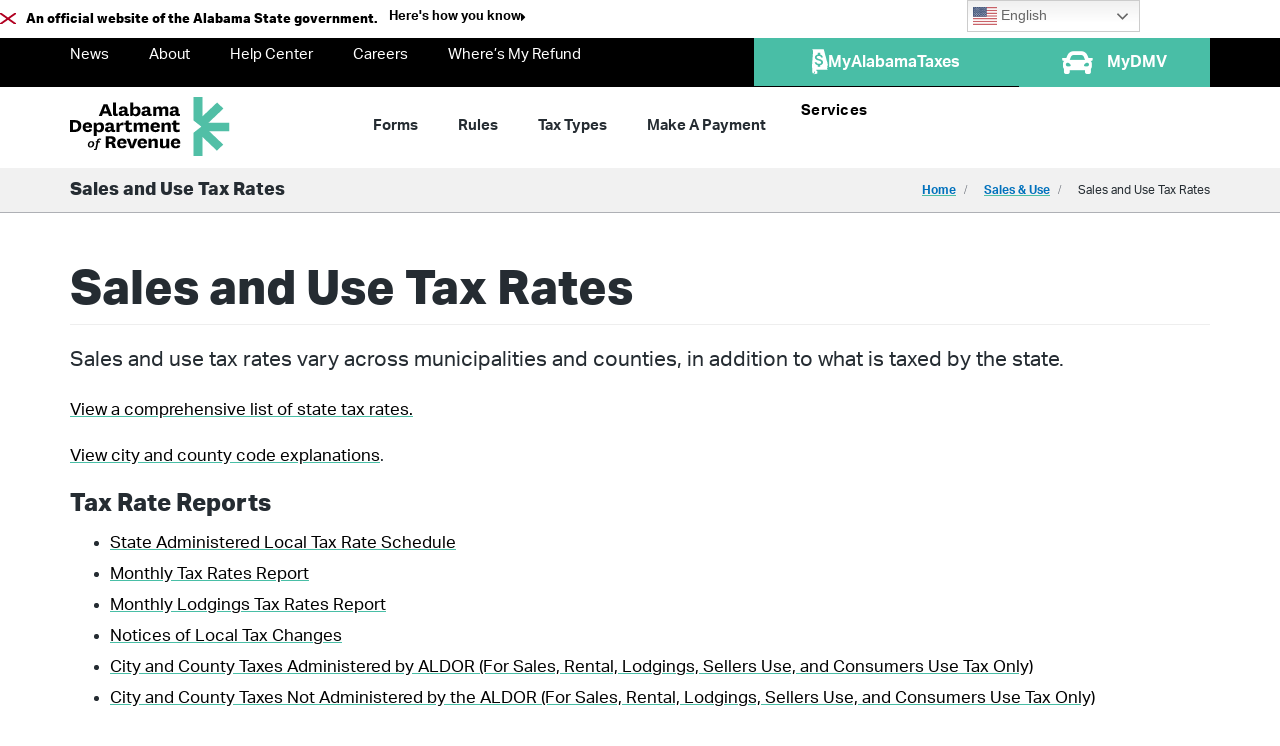

--- FILE ---
content_type: text/html; charset=UTF-8
request_url: https://www.revenue.alabama.gov/sales-use/tax-rates/?_ador-sales-selected%5B%5D=7039&ador-sales-view-history=false&_ador-sales-view=submit
body_size: 72663
content:
<!doctype html>
<html lang="en-US" prefix="og: https://ogp.me/ns#">
<head>
	<meta charset="UTF-8"><script type="text/javascript">(window.NREUM||(NREUM={})).init={privacy:{cookies_enabled:true},ajax:{deny_list:["bam.nr-data.net"]},feature_flags:["soft_nav"],distributed_tracing:{enabled:true}};(window.NREUM||(NREUM={})).loader_config={agentID:"1103306712",accountID:"4149940",trustKey:"66686",xpid:"UAcDWF9XCBABVFBbBAcOX10I",licenseKey:"NRJS-08559bc3636950329fe",applicationID:"1019369999",browserID:"1103306712"};;/*! For license information please see nr-loader-spa-1.308.0.min.js.LICENSE.txt */
(()=>{var e,t,r={384:(e,t,r)=>{"use strict";r.d(t,{NT:()=>a,US:()=>u,Zm:()=>o,bQ:()=>d,dV:()=>c,pV:()=>l});var n=r(6154),i=r(1863),s=r(1910);const a={beacon:"bam.nr-data.net",errorBeacon:"bam.nr-data.net"};function o(){return n.gm.NREUM||(n.gm.NREUM={}),void 0===n.gm.newrelic&&(n.gm.newrelic=n.gm.NREUM),n.gm.NREUM}function c(){let e=o();return e.o||(e.o={ST:n.gm.setTimeout,SI:n.gm.setImmediate||n.gm.setInterval,CT:n.gm.clearTimeout,XHR:n.gm.XMLHttpRequest,REQ:n.gm.Request,EV:n.gm.Event,PR:n.gm.Promise,MO:n.gm.MutationObserver,FETCH:n.gm.fetch,WS:n.gm.WebSocket},(0,s.i)(...Object.values(e.o))),e}function d(e,t){let r=o();r.initializedAgents??={},t.initializedAt={ms:(0,i.t)(),date:new Date},r.initializedAgents[e]=t}function u(e,t){o()[e]=t}function l(){return function(){let e=o();const t=e.info||{};e.info={beacon:a.beacon,errorBeacon:a.errorBeacon,...t}}(),function(){let e=o();const t=e.init||{};e.init={...t}}(),c(),function(){let e=o();const t=e.loader_config||{};e.loader_config={...t}}(),o()}},782:(e,t,r)=>{"use strict";r.d(t,{T:()=>n});const n=r(860).K7.pageViewTiming},860:(e,t,r)=>{"use strict";r.d(t,{$J:()=>u,K7:()=>c,P3:()=>d,XX:()=>i,Yy:()=>o,df:()=>s,qY:()=>n,v4:()=>a});const n="events",i="jserrors",s="browser/blobs",a="rum",o="browser/logs",c={ajax:"ajax",genericEvents:"generic_events",jserrors:i,logging:"logging",metrics:"metrics",pageAction:"page_action",pageViewEvent:"page_view_event",pageViewTiming:"page_view_timing",sessionReplay:"session_replay",sessionTrace:"session_trace",softNav:"soft_navigations",spa:"spa"},d={[c.pageViewEvent]:1,[c.pageViewTiming]:2,[c.metrics]:3,[c.jserrors]:4,[c.spa]:5,[c.ajax]:6,[c.sessionTrace]:7,[c.softNav]:8,[c.sessionReplay]:9,[c.logging]:10,[c.genericEvents]:11},u={[c.pageViewEvent]:a,[c.pageViewTiming]:n,[c.ajax]:n,[c.spa]:n,[c.softNav]:n,[c.metrics]:i,[c.jserrors]:i,[c.sessionTrace]:s,[c.sessionReplay]:s,[c.logging]:o,[c.genericEvents]:"ins"}},944:(e,t,r)=>{"use strict";r.d(t,{R:()=>i});var n=r(3241);function i(e,t){"function"==typeof console.debug&&(console.debug("New Relic Warning: https://github.com/newrelic/newrelic-browser-agent/blob/main/docs/warning-codes.md#".concat(e),t),(0,n.W)({agentIdentifier:null,drained:null,type:"data",name:"warn",feature:"warn",data:{code:e,secondary:t}}))}},993:(e,t,r)=>{"use strict";r.d(t,{A$:()=>s,ET:()=>a,TZ:()=>o,p_:()=>i});var n=r(860);const i={ERROR:"ERROR",WARN:"WARN",INFO:"INFO",DEBUG:"DEBUG",TRACE:"TRACE"},s={OFF:0,ERROR:1,WARN:2,INFO:3,DEBUG:4,TRACE:5},a="log",o=n.K7.logging},1541:(e,t,r)=>{"use strict";r.d(t,{U:()=>i,f:()=>n});const n={MFE:"MFE",BA:"BA"};function i(e,t){if(2!==t?.harvestEndpointVersion)return{};const r=t.agentRef.runtime.appMetadata.agents[0].entityGuid;return e?{"source.id":e.id,"source.name":e.name,"source.type":e.type,"parent.id":e.parent?.id||r,"parent.type":e.parent?.type||n.BA}:{"entity.guid":r,appId:t.agentRef.info.applicationID}}},1687:(e,t,r)=>{"use strict";r.d(t,{Ak:()=>d,Ze:()=>h,x3:()=>u});var n=r(3241),i=r(7836),s=r(3606),a=r(860),o=r(2646);const c={};function d(e,t){const r={staged:!1,priority:a.P3[t]||0};l(e),c[e].get(t)||c[e].set(t,r)}function u(e,t){e&&c[e]&&(c[e].get(t)&&c[e].delete(t),p(e,t,!1),c[e].size&&f(e))}function l(e){if(!e)throw new Error("agentIdentifier required");c[e]||(c[e]=new Map)}function h(e="",t="feature",r=!1){if(l(e),!e||!c[e].get(t)||r)return p(e,t);c[e].get(t).staged=!0,f(e)}function f(e){const t=Array.from(c[e]);t.every(([e,t])=>t.staged)&&(t.sort((e,t)=>e[1].priority-t[1].priority),t.forEach(([t])=>{c[e].delete(t),p(e,t)}))}function p(e,t,r=!0){const a=e?i.ee.get(e):i.ee,c=s.i.handlers;if(!a.aborted&&a.backlog&&c){if((0,n.W)({agentIdentifier:e,type:"lifecycle",name:"drain",feature:t}),r){const e=a.backlog[t],r=c[t];if(r){for(let t=0;e&&t<e.length;++t)g(e[t],r);Object.entries(r).forEach(([e,t])=>{Object.values(t||{}).forEach(t=>{t[0]?.on&&t[0]?.context()instanceof o.y&&t[0].on(e,t[1])})})}}a.isolatedBacklog||delete c[t],a.backlog[t]=null,a.emit("drain-"+t,[])}}function g(e,t){var r=e[1];Object.values(t[r]||{}).forEach(t=>{var r=e[0];if(t[0]===r){var n=t[1],i=e[3],s=e[2];n.apply(i,s)}})}},1738:(e,t,r)=>{"use strict";r.d(t,{U:()=>f,Y:()=>h});var n=r(3241),i=r(9908),s=r(1863),a=r(944),o=r(5701),c=r(3969),d=r(8362),u=r(860),l=r(4261);function h(e,t,r,s){const h=s||r;!h||h[e]&&h[e]!==d.d.prototype[e]||(h[e]=function(){(0,i.p)(c.xV,["API/"+e+"/called"],void 0,u.K7.metrics,r.ee),(0,n.W)({agentIdentifier:r.agentIdentifier,drained:!!o.B?.[r.agentIdentifier],type:"data",name:"api",feature:l.Pl+e,data:{}});try{return t.apply(this,arguments)}catch(e){(0,a.R)(23,e)}})}function f(e,t,r,n,a){const o=e.info;null===r?delete o.jsAttributes[t]:o.jsAttributes[t]=r,(a||null===r)&&(0,i.p)(l.Pl+n,[(0,s.t)(),t,r],void 0,"session",e.ee)}},1741:(e,t,r)=>{"use strict";r.d(t,{W:()=>s});var n=r(944),i=r(4261);class s{#e(e,...t){if(this[e]!==s.prototype[e])return this[e](...t);(0,n.R)(35,e)}addPageAction(e,t){return this.#e(i.hG,e,t)}register(e){return this.#e(i.eY,e)}recordCustomEvent(e,t){return this.#e(i.fF,e,t)}setPageViewName(e,t){return this.#e(i.Fw,e,t)}setCustomAttribute(e,t,r){return this.#e(i.cD,e,t,r)}noticeError(e,t){return this.#e(i.o5,e,t)}setUserId(e,t=!1){return this.#e(i.Dl,e,t)}setApplicationVersion(e){return this.#e(i.nb,e)}setErrorHandler(e){return this.#e(i.bt,e)}addRelease(e,t){return this.#e(i.k6,e,t)}log(e,t){return this.#e(i.$9,e,t)}start(){return this.#e(i.d3)}finished(e){return this.#e(i.BL,e)}recordReplay(){return this.#e(i.CH)}pauseReplay(){return this.#e(i.Tb)}addToTrace(e){return this.#e(i.U2,e)}setCurrentRouteName(e){return this.#e(i.PA,e)}interaction(e){return this.#e(i.dT,e)}wrapLogger(e,t,r){return this.#e(i.Wb,e,t,r)}measure(e,t){return this.#e(i.V1,e,t)}consent(e){return this.#e(i.Pv,e)}}},1863:(e,t,r)=>{"use strict";function n(){return Math.floor(performance.now())}r.d(t,{t:()=>n})},1910:(e,t,r)=>{"use strict";r.d(t,{i:()=>s});var n=r(944);const i=new Map;function s(...e){return e.every(e=>{if(i.has(e))return i.get(e);const t="function"==typeof e?e.toString():"",r=t.includes("[native code]"),s=t.includes("nrWrapper");return r||s||(0,n.R)(64,e?.name||t),i.set(e,r),r})}},2555:(e,t,r)=>{"use strict";r.d(t,{D:()=>o,f:()=>a});var n=r(384),i=r(8122);const s={beacon:n.NT.beacon,errorBeacon:n.NT.errorBeacon,licenseKey:void 0,applicationID:void 0,sa:void 0,queueTime:void 0,applicationTime:void 0,ttGuid:void 0,user:void 0,account:void 0,product:void 0,extra:void 0,jsAttributes:{},userAttributes:void 0,atts:void 0,transactionName:void 0,tNamePlain:void 0};function a(e){try{return!!e.licenseKey&&!!e.errorBeacon&&!!e.applicationID}catch(e){return!1}}const o=e=>(0,i.a)(e,s)},2614:(e,t,r)=>{"use strict";r.d(t,{BB:()=>a,H3:()=>n,g:()=>d,iL:()=>c,tS:()=>o,uh:()=>i,wk:()=>s});const n="NRBA",i="SESSION",s=144e5,a=18e5,o={STARTED:"session-started",PAUSE:"session-pause",RESET:"session-reset",RESUME:"session-resume",UPDATE:"session-update"},c={SAME_TAB:"same-tab",CROSS_TAB:"cross-tab"},d={OFF:0,FULL:1,ERROR:2}},2646:(e,t,r)=>{"use strict";r.d(t,{y:()=>n});class n{constructor(e){this.contextId=e}}},2843:(e,t,r)=>{"use strict";r.d(t,{G:()=>s,u:()=>i});var n=r(3878);function i(e,t=!1,r,i){(0,n.DD)("visibilitychange",function(){if(t)return void("hidden"===document.visibilityState&&e());e(document.visibilityState)},r,i)}function s(e,t,r){(0,n.sp)("pagehide",e,t,r)}},3241:(e,t,r)=>{"use strict";r.d(t,{W:()=>s});var n=r(6154);const i="newrelic";function s(e={}){try{n.gm.dispatchEvent(new CustomEvent(i,{detail:e}))}catch(e){}}},3304:(e,t,r)=>{"use strict";r.d(t,{A:()=>s});var n=r(7836);const i=()=>{const e=new WeakSet;return(t,r)=>{if("object"==typeof r&&null!==r){if(e.has(r))return;e.add(r)}return r}};function s(e){try{return JSON.stringify(e,i())??""}catch(e){try{n.ee.emit("internal-error",[e])}catch(e){}return""}}},3333:(e,t,r)=>{"use strict";r.d(t,{$v:()=>u,TZ:()=>n,Xh:()=>c,Zp:()=>i,kd:()=>d,mq:()=>o,nf:()=>a,qN:()=>s});const n=r(860).K7.genericEvents,i=["auxclick","click","copy","keydown","paste","scrollend"],s=["focus","blur"],a=4,o=1e3,c=2e3,d=["PageAction","UserAction","BrowserPerformance"],u={RESOURCES:"experimental.resources",REGISTER:"register"}},3434:(e,t,r)=>{"use strict";r.d(t,{Jt:()=>s,YM:()=>d});var n=r(7836),i=r(5607);const s="nr@original:".concat(i.W),a=50;var o=Object.prototype.hasOwnProperty,c=!1;function d(e,t){return e||(e=n.ee),r.inPlace=function(e,t,n,i,s){n||(n="");const a="-"===n.charAt(0);for(let o=0;o<t.length;o++){const c=t[o],d=e[c];l(d)||(e[c]=r(d,a?c+n:n,i,c,s))}},r.flag=s,r;function r(t,r,n,c,d){return l(t)?t:(r||(r=""),nrWrapper[s]=t,function(e,t,r){if(Object.defineProperty&&Object.keys)try{return Object.keys(e).forEach(function(r){Object.defineProperty(t,r,{get:function(){return e[r]},set:function(t){return e[r]=t,t}})}),t}catch(e){u([e],r)}for(var n in e)o.call(e,n)&&(t[n]=e[n])}(t,nrWrapper,e),nrWrapper);function nrWrapper(){var s,o,l,h;let f;try{o=this,s=[...arguments],l="function"==typeof n?n(s,o):n||{}}catch(t){u([t,"",[s,o,c],l],e)}i(r+"start",[s,o,c],l,d);const p=performance.now();let g;try{return h=t.apply(o,s),g=performance.now(),h}catch(e){throw g=performance.now(),i(r+"err",[s,o,e],l,d),f=e,f}finally{const e=g-p,t={start:p,end:g,duration:e,isLongTask:e>=a,methodName:c,thrownError:f};t.isLongTask&&i("long-task",[t,o],l,d),i(r+"end",[s,o,h],l,d)}}}function i(r,n,i,s){if(!c||t){var a=c;c=!0;try{e.emit(r,n,i,t,s)}catch(t){u([t,r,n,i],e)}c=a}}}function u(e,t){t||(t=n.ee);try{t.emit("internal-error",e)}catch(e){}}function l(e){return!(e&&"function"==typeof e&&e.apply&&!e[s])}},3606:(e,t,r)=>{"use strict";r.d(t,{i:()=>s});var n=r(9908);s.on=a;var i=s.handlers={};function s(e,t,r,s){a(s||n.d,i,e,t,r)}function a(e,t,r,i,s){s||(s="feature"),e||(e=n.d);var a=t[s]=t[s]||{};(a[r]=a[r]||[]).push([e,i])}},3738:(e,t,r)=>{"use strict";r.d(t,{He:()=>i,Kp:()=>o,Lc:()=>d,Rz:()=>u,TZ:()=>n,bD:()=>s,d3:()=>a,jx:()=>l,sl:()=>h,uP:()=>c});const n=r(860).K7.sessionTrace,i="bstResource",s="resource",a="-start",o="-end",c="fn"+a,d="fn"+o,u="pushState",l=1e3,h=3e4},3785:(e,t,r)=>{"use strict";r.d(t,{R:()=>c,b:()=>d});var n=r(9908),i=r(1863),s=r(860),a=r(3969),o=r(993);function c(e,t,r={},c=o.p_.INFO,d=!0,u,l=(0,i.t)()){(0,n.p)(a.xV,["API/logging/".concat(c.toLowerCase(),"/called")],void 0,s.K7.metrics,e),(0,n.p)(o.ET,[l,t,r,c,d,u],void 0,s.K7.logging,e)}function d(e){return"string"==typeof e&&Object.values(o.p_).some(t=>t===e.toUpperCase().trim())}},3878:(e,t,r)=>{"use strict";function n(e,t){return{capture:e,passive:!1,signal:t}}function i(e,t,r=!1,i){window.addEventListener(e,t,n(r,i))}function s(e,t,r=!1,i){document.addEventListener(e,t,n(r,i))}r.d(t,{DD:()=>s,jT:()=>n,sp:()=>i})},3962:(e,t,r)=>{"use strict";r.d(t,{AM:()=>a,O2:()=>l,OV:()=>s,Qu:()=>h,TZ:()=>c,ih:()=>f,pP:()=>o,t1:()=>u,tC:()=>i,wD:()=>d});var n=r(860);const i=["click","keydown","submit"],s="popstate",a="api",o="initialPageLoad",c=n.K7.softNav,d=5e3,u=500,l={INITIAL_PAGE_LOAD:"",ROUTE_CHANGE:1,UNSPECIFIED:2},h={INTERACTION:1,AJAX:2,CUSTOM_END:3,CUSTOM_TRACER:4},f={IP:"in progress",PF:"pending finish",FIN:"finished",CAN:"cancelled"}},3969:(e,t,r)=>{"use strict";r.d(t,{TZ:()=>n,XG:()=>o,rs:()=>i,xV:()=>a,z_:()=>s});const n=r(860).K7.metrics,i="sm",s="cm",a="storeSupportabilityMetrics",o="storeEventMetrics"},4234:(e,t,r)=>{"use strict";r.d(t,{W:()=>s});var n=r(7836),i=r(1687);class s{constructor(e,t){this.agentIdentifier=e,this.ee=n.ee.get(e),this.featureName=t,this.blocked=!1}deregisterDrain(){(0,i.x3)(this.agentIdentifier,this.featureName)}}},4261:(e,t,r)=>{"use strict";r.d(t,{$9:()=>u,BL:()=>c,CH:()=>p,Dl:()=>R,Fw:()=>w,PA:()=>v,Pl:()=>n,Pv:()=>A,Tb:()=>h,U2:()=>a,V1:()=>E,Wb:()=>T,bt:()=>y,cD:()=>b,d3:()=>x,dT:()=>d,eY:()=>g,fF:()=>f,hG:()=>s,hw:()=>i,k6:()=>o,nb:()=>m,o5:()=>l});const n="api-",i=n+"ixn-",s="addPageAction",a="addToTrace",o="addRelease",c="finished",d="interaction",u="log",l="noticeError",h="pauseReplay",f="recordCustomEvent",p="recordReplay",g="register",m="setApplicationVersion",v="setCurrentRouteName",b="setCustomAttribute",y="setErrorHandler",w="setPageViewName",R="setUserId",x="start",T="wrapLogger",E="measure",A="consent"},5205:(e,t,r)=>{"use strict";r.d(t,{j:()=>S});var n=r(384),i=r(1741);var s=r(2555),a=r(3333);const o=e=>{if(!e||"string"!=typeof e)return!1;try{document.createDocumentFragment().querySelector(e)}catch{return!1}return!0};var c=r(2614),d=r(944),u=r(8122);const l="[data-nr-mask]",h=e=>(0,u.a)(e,(()=>{const e={feature_flags:[],experimental:{allow_registered_children:!1,resources:!1},mask_selector:"*",block_selector:"[data-nr-block]",mask_input_options:{color:!1,date:!1,"datetime-local":!1,email:!1,month:!1,number:!1,range:!1,search:!1,tel:!1,text:!1,time:!1,url:!1,week:!1,textarea:!1,select:!1,password:!0}};return{ajax:{deny_list:void 0,block_internal:!0,enabled:!0,autoStart:!0},api:{get allow_registered_children(){return e.feature_flags.includes(a.$v.REGISTER)||e.experimental.allow_registered_children},set allow_registered_children(t){e.experimental.allow_registered_children=t},duplicate_registered_data:!1},browser_consent_mode:{enabled:!1},distributed_tracing:{enabled:void 0,exclude_newrelic_header:void 0,cors_use_newrelic_header:void 0,cors_use_tracecontext_headers:void 0,allowed_origins:void 0},get feature_flags(){return e.feature_flags},set feature_flags(t){e.feature_flags=t},generic_events:{enabled:!0,autoStart:!0},harvest:{interval:30},jserrors:{enabled:!0,autoStart:!0},logging:{enabled:!0,autoStart:!0},metrics:{enabled:!0,autoStart:!0},obfuscate:void 0,page_action:{enabled:!0},page_view_event:{enabled:!0,autoStart:!0},page_view_timing:{enabled:!0,autoStart:!0},performance:{capture_marks:!1,capture_measures:!1,capture_detail:!0,resources:{get enabled(){return e.feature_flags.includes(a.$v.RESOURCES)||e.experimental.resources},set enabled(t){e.experimental.resources=t},asset_types:[],first_party_domains:[],ignore_newrelic:!0}},privacy:{cookies_enabled:!0},proxy:{assets:void 0,beacon:void 0},session:{expiresMs:c.wk,inactiveMs:c.BB},session_replay:{autoStart:!0,enabled:!1,preload:!1,sampling_rate:10,error_sampling_rate:100,collect_fonts:!1,inline_images:!1,fix_stylesheets:!0,mask_all_inputs:!0,get mask_text_selector(){return e.mask_selector},set mask_text_selector(t){o(t)?e.mask_selector="".concat(t,",").concat(l):""===t||null===t?e.mask_selector=l:(0,d.R)(5,t)},get block_class(){return"nr-block"},get ignore_class(){return"nr-ignore"},get mask_text_class(){return"nr-mask"},get block_selector(){return e.block_selector},set block_selector(t){o(t)?e.block_selector+=",".concat(t):""!==t&&(0,d.R)(6,t)},get mask_input_options(){return e.mask_input_options},set mask_input_options(t){t&&"object"==typeof t?e.mask_input_options={...t,password:!0}:(0,d.R)(7,t)}},session_trace:{enabled:!0,autoStart:!0},soft_navigations:{enabled:!0,autoStart:!0},spa:{enabled:!0,autoStart:!0},ssl:void 0,user_actions:{enabled:!0,elementAttributes:["id","className","tagName","type"]}}})());var f=r(6154),p=r(9324);let g=0;const m={buildEnv:p.F3,distMethod:p.Xs,version:p.xv,originTime:f.WN},v={consented:!1},b={appMetadata:{},get consented(){return this.session?.state?.consent||v.consented},set consented(e){v.consented=e},customTransaction:void 0,denyList:void 0,disabled:!1,harvester:void 0,isolatedBacklog:!1,isRecording:!1,loaderType:void 0,maxBytes:3e4,obfuscator:void 0,onerror:void 0,ptid:void 0,releaseIds:{},session:void 0,timeKeeper:void 0,registeredEntities:[],jsAttributesMetadata:{bytes:0},get harvestCount(){return++g}},y=e=>{const t=(0,u.a)(e,b),r=Object.keys(m).reduce((e,t)=>(e[t]={value:m[t],writable:!1,configurable:!0,enumerable:!0},e),{});return Object.defineProperties(t,r)};var w=r(5701);const R=e=>{const t=e.startsWith("http");e+="/",r.p=t?e:"https://"+e};var x=r(7836),T=r(3241);const E={accountID:void 0,trustKey:void 0,agentID:void 0,licenseKey:void 0,applicationID:void 0,xpid:void 0},A=e=>(0,u.a)(e,E),_=new Set;function S(e,t={},r,a){let{init:o,info:c,loader_config:d,runtime:u={},exposed:l=!0}=t;if(!c){const e=(0,n.pV)();o=e.init,c=e.info,d=e.loader_config}e.init=h(o||{}),e.loader_config=A(d||{}),c.jsAttributes??={},f.bv&&(c.jsAttributes.isWorker=!0),e.info=(0,s.D)(c);const p=e.init,g=[c.beacon,c.errorBeacon];_.has(e.agentIdentifier)||(p.proxy.assets&&(R(p.proxy.assets),g.push(p.proxy.assets)),p.proxy.beacon&&g.push(p.proxy.beacon),e.beacons=[...g],function(e){const t=(0,n.pV)();Object.getOwnPropertyNames(i.W.prototype).forEach(r=>{const n=i.W.prototype[r];if("function"!=typeof n||"constructor"===n)return;let s=t[r];e[r]&&!1!==e.exposed&&"micro-agent"!==e.runtime?.loaderType&&(t[r]=(...t)=>{const n=e[r](...t);return s?s(...t):n})})}(e),(0,n.US)("activatedFeatures",w.B)),u.denyList=[...p.ajax.deny_list||[],...p.ajax.block_internal?g:[]],u.ptid=e.agentIdentifier,u.loaderType=r,e.runtime=y(u),_.has(e.agentIdentifier)||(e.ee=x.ee.get(e.agentIdentifier),e.exposed=l,(0,T.W)({agentIdentifier:e.agentIdentifier,drained:!!w.B?.[e.agentIdentifier],type:"lifecycle",name:"initialize",feature:void 0,data:e.config})),_.add(e.agentIdentifier)}},5270:(e,t,r)=>{"use strict";r.d(t,{Aw:()=>a,SR:()=>s,rF:()=>o});var n=r(384),i=r(7767);function s(e){return!!(0,n.dV)().o.MO&&(0,i.V)(e)&&!0===e?.session_trace.enabled}function a(e){return!0===e?.session_replay.preload&&s(e)}function o(e,t){try{if("string"==typeof t?.type){if("password"===t.type.toLowerCase())return"*".repeat(e?.length||0);if(void 0!==t?.dataset?.nrUnmask||t?.classList?.contains("nr-unmask"))return e}}catch(e){}return"string"==typeof e?e.replace(/[\S]/g,"*"):"*".repeat(e?.length||0)}},5289:(e,t,r)=>{"use strict";r.d(t,{GG:()=>a,Qr:()=>c,sB:()=>o});var n=r(3878),i=r(6389);function s(){return"undefined"==typeof document||"complete"===document.readyState}function a(e,t){if(s())return e();const r=(0,i.J)(e),a=setInterval(()=>{s()&&(clearInterval(a),r())},500);(0,n.sp)("load",r,t)}function o(e){if(s())return e();(0,n.DD)("DOMContentLoaded",e)}function c(e){if(s())return e();(0,n.sp)("popstate",e)}},5607:(e,t,r)=>{"use strict";r.d(t,{W:()=>n});const n=(0,r(9566).bz)()},5701:(e,t,r)=>{"use strict";r.d(t,{B:()=>s,t:()=>a});var n=r(3241);const i=new Set,s={};function a(e,t){const r=t.agentIdentifier;s[r]??={},e&&"object"==typeof e&&(i.has(r)||(t.ee.emit("rumresp",[e]),s[r]=e,i.add(r),(0,n.W)({agentIdentifier:r,loaded:!0,drained:!0,type:"lifecycle",name:"load",feature:void 0,data:e})))}},6154:(e,t,r)=>{"use strict";r.d(t,{OF:()=>d,RI:()=>i,WN:()=>h,bv:()=>s,eN:()=>f,gm:()=>a,lR:()=>l,m:()=>c,mw:()=>o,sb:()=>u});var n=r(1863);const i="undefined"!=typeof window&&!!window.document,s="undefined"!=typeof WorkerGlobalScope&&("undefined"!=typeof self&&self instanceof WorkerGlobalScope&&self.navigator instanceof WorkerNavigator||"undefined"!=typeof globalThis&&globalThis instanceof WorkerGlobalScope&&globalThis.navigator instanceof WorkerNavigator),a=i?window:"undefined"!=typeof WorkerGlobalScope&&("undefined"!=typeof self&&self instanceof WorkerGlobalScope&&self||"undefined"!=typeof globalThis&&globalThis instanceof WorkerGlobalScope&&globalThis),o=Boolean("hidden"===a?.document?.visibilityState),c=""+a?.location,d=/iPad|iPhone|iPod/.test(a.navigator?.userAgent),u=d&&"undefined"==typeof SharedWorker,l=(()=>{const e=a.navigator?.userAgent?.match(/Firefox[/\s](\d+\.\d+)/);return Array.isArray(e)&&e.length>=2?+e[1]:0})(),h=Date.now()-(0,n.t)(),f=()=>"undefined"!=typeof PerformanceNavigationTiming&&a?.performance?.getEntriesByType("navigation")?.[0]?.responseStart},6344:(e,t,r)=>{"use strict";r.d(t,{BB:()=>u,Qb:()=>l,TZ:()=>i,Ug:()=>a,Vh:()=>s,_s:()=>o,bc:()=>d,yP:()=>c});var n=r(2614);const i=r(860).K7.sessionReplay,s="errorDuringReplay",a=.12,o={DomContentLoaded:0,Load:1,FullSnapshot:2,IncrementalSnapshot:3,Meta:4,Custom:5},c={[n.g.ERROR]:15e3,[n.g.FULL]:3e5,[n.g.OFF]:0},d={RESET:{message:"Session was reset",sm:"Reset"},IMPORT:{message:"Recorder failed to import",sm:"Import"},TOO_MANY:{message:"429: Too Many Requests",sm:"Too-Many"},TOO_BIG:{message:"Payload was too large",sm:"Too-Big"},CROSS_TAB:{message:"Session Entity was set to OFF on another tab",sm:"Cross-Tab"},ENTITLEMENTS:{message:"Session Replay is not allowed and will not be started",sm:"Entitlement"}},u=5e3,l={API:"api",RESUME:"resume",SWITCH_TO_FULL:"switchToFull",INITIALIZE:"initialize",PRELOAD:"preload"}},6389:(e,t,r)=>{"use strict";function n(e,t=500,r={}){const n=r?.leading||!1;let i;return(...r)=>{n&&void 0===i&&(e.apply(this,r),i=setTimeout(()=>{i=clearTimeout(i)},t)),n||(clearTimeout(i),i=setTimeout(()=>{e.apply(this,r)},t))}}function i(e){let t=!1;return(...r)=>{t||(t=!0,e.apply(this,r))}}r.d(t,{J:()=>i,s:()=>n})},6630:(e,t,r)=>{"use strict";r.d(t,{T:()=>n});const n=r(860).K7.pageViewEvent},6774:(e,t,r)=>{"use strict";r.d(t,{T:()=>n});const n=r(860).K7.jserrors},7295:(e,t,r)=>{"use strict";r.d(t,{Xv:()=>a,gX:()=>i,iW:()=>s});var n=[];function i(e){if(!e||s(e))return!1;if(0===n.length)return!0;if("*"===n[0].hostname)return!1;for(var t=0;t<n.length;t++){var r=n[t];if(r.hostname.test(e.hostname)&&r.pathname.test(e.pathname))return!1}return!0}function s(e){return void 0===e.hostname}function a(e){if(n=[],e&&e.length)for(var t=0;t<e.length;t++){let r=e[t];if(!r)continue;if("*"===r)return void(n=[{hostname:"*"}]);0===r.indexOf("http://")?r=r.substring(7):0===r.indexOf("https://")&&(r=r.substring(8));const i=r.indexOf("/");let s,a;i>0?(s=r.substring(0,i),a=r.substring(i)):(s=r,a="*");let[c]=s.split(":");n.push({hostname:o(c),pathname:o(a,!0)})}}function o(e,t=!1){const r=e.replace(/[.+?^${}()|[\]\\]/g,e=>"\\"+e).replace(/\*/g,".*?");return new RegExp((t?"^":"")+r+"$")}},7485:(e,t,r)=>{"use strict";r.d(t,{D:()=>i});var n=r(6154);function i(e){if(0===(e||"").indexOf("data:"))return{protocol:"data"};try{const t=new URL(e,location.href),r={port:t.port,hostname:t.hostname,pathname:t.pathname,search:t.search,protocol:t.protocol.slice(0,t.protocol.indexOf(":")),sameOrigin:t.protocol===n.gm?.location?.protocol&&t.host===n.gm?.location?.host};return r.port&&""!==r.port||("http:"===t.protocol&&(r.port="80"),"https:"===t.protocol&&(r.port="443")),r.pathname&&""!==r.pathname?r.pathname.startsWith("/")||(r.pathname="/".concat(r.pathname)):r.pathname="/",r}catch(e){return{}}}},7699:(e,t,r)=>{"use strict";r.d(t,{It:()=>s,KC:()=>o,No:()=>i,qh:()=>a});var n=r(860);const i=16e3,s=1e6,a="SESSION_ERROR",o={[n.K7.logging]:!0,[n.K7.genericEvents]:!1,[n.K7.jserrors]:!1,[n.K7.ajax]:!1}},7767:(e,t,r)=>{"use strict";r.d(t,{V:()=>i});var n=r(6154);const i=e=>n.RI&&!0===e?.privacy.cookies_enabled},7836:(e,t,r)=>{"use strict";r.d(t,{P:()=>o,ee:()=>c});var n=r(384),i=r(8990),s=r(2646),a=r(5607);const o="nr@context:".concat(a.W),c=function e(t,r){var n={},a={},u={},l=!1;try{l=16===r.length&&d.initializedAgents?.[r]?.runtime.isolatedBacklog}catch(e){}var h={on:p,addEventListener:p,removeEventListener:function(e,t){var r=n[e];if(!r)return;for(var i=0;i<r.length;i++)r[i]===t&&r.splice(i,1)},emit:function(e,r,n,i,s){!1!==s&&(s=!0);if(c.aborted&&!i)return;t&&s&&t.emit(e,r,n);var o=f(n);g(e).forEach(e=>{e.apply(o,r)});var d=v()[a[e]];d&&d.push([h,e,r,o]);return o},get:m,listeners:g,context:f,buffer:function(e,t){const r=v();if(t=t||"feature",h.aborted)return;Object.entries(e||{}).forEach(([e,n])=>{a[n]=t,t in r||(r[t]=[])})},abort:function(){h._aborted=!0,Object.keys(h.backlog).forEach(e=>{delete h.backlog[e]})},isBuffering:function(e){return!!v()[a[e]]},debugId:r,backlog:l?{}:t&&"object"==typeof t.backlog?t.backlog:{},isolatedBacklog:l};return Object.defineProperty(h,"aborted",{get:()=>{let e=h._aborted||!1;return e||(t&&(e=t.aborted),e)}}),h;function f(e){return e&&e instanceof s.y?e:e?(0,i.I)(e,o,()=>new s.y(o)):new s.y(o)}function p(e,t){n[e]=g(e).concat(t)}function g(e){return n[e]||[]}function m(t){return u[t]=u[t]||e(h,t)}function v(){return h.backlog}}(void 0,"globalEE"),d=(0,n.Zm)();d.ee||(d.ee=c)},8122:(e,t,r)=>{"use strict";r.d(t,{a:()=>i});var n=r(944);function i(e,t){try{if(!e||"object"!=typeof e)return(0,n.R)(3);if(!t||"object"!=typeof t)return(0,n.R)(4);const r=Object.create(Object.getPrototypeOf(t),Object.getOwnPropertyDescriptors(t)),s=0===Object.keys(r).length?e:r;for(let a in s)if(void 0!==e[a])try{if(null===e[a]){r[a]=null;continue}Array.isArray(e[a])&&Array.isArray(t[a])?r[a]=Array.from(new Set([...e[a],...t[a]])):"object"==typeof e[a]&&"object"==typeof t[a]?r[a]=i(e[a],t[a]):r[a]=e[a]}catch(e){r[a]||(0,n.R)(1,e)}return r}catch(e){(0,n.R)(2,e)}}},8139:(e,t,r)=>{"use strict";r.d(t,{u:()=>h});var n=r(7836),i=r(3434),s=r(8990),a=r(6154);const o={},c=a.gm.XMLHttpRequest,d="addEventListener",u="removeEventListener",l="nr@wrapped:".concat(n.P);function h(e){var t=function(e){return(e||n.ee).get("events")}(e);if(o[t.debugId]++)return t;o[t.debugId]=1;var r=(0,i.YM)(t,!0);function h(e){r.inPlace(e,[d,u],"-",p)}function p(e,t){return e[1]}return"getPrototypeOf"in Object&&(a.RI&&f(document,h),c&&f(c.prototype,h),f(a.gm,h)),t.on(d+"-start",function(e,t){var n=e[1];if(null!==n&&("function"==typeof n||"object"==typeof n)&&"newrelic"!==e[0]){var i=(0,s.I)(n,l,function(){var e={object:function(){if("function"!=typeof n.handleEvent)return;return n.handleEvent.apply(n,arguments)},function:n}[typeof n];return e?r(e,"fn-",null,e.name||"anonymous"):n});this.wrapped=e[1]=i}}),t.on(u+"-start",function(e){e[1]=this.wrapped||e[1]}),t}function f(e,t,...r){let n=e;for(;"object"==typeof n&&!Object.prototype.hasOwnProperty.call(n,d);)n=Object.getPrototypeOf(n);n&&t(n,...r)}},8362:(e,t,r)=>{"use strict";r.d(t,{d:()=>s});var n=r(9566),i=r(1741);class s extends i.W{agentIdentifier=(0,n.LA)(16)}},8374:(e,t,r)=>{r.nc=(()=>{try{return document?.currentScript?.nonce}catch(e){}return""})()},8990:(e,t,r)=>{"use strict";r.d(t,{I:()=>i});var n=Object.prototype.hasOwnProperty;function i(e,t,r){if(n.call(e,t))return e[t];var i=r();if(Object.defineProperty&&Object.keys)try{return Object.defineProperty(e,t,{value:i,writable:!0,enumerable:!1}),i}catch(e){}return e[t]=i,i}},9119:(e,t,r)=>{"use strict";r.d(t,{L:()=>s});var n=/([^?#]*)[^#]*(#[^?]*|$).*/,i=/([^?#]*)().*/;function s(e,t){return e?e.replace(t?n:i,"$1$2"):e}},9300:(e,t,r)=>{"use strict";r.d(t,{T:()=>n});const n=r(860).K7.ajax},9324:(e,t,r)=>{"use strict";r.d(t,{AJ:()=>a,F3:()=>i,Xs:()=>s,Yq:()=>o,xv:()=>n});const n="1.308.0",i="PROD",s="CDN",a="@newrelic/rrweb",o="1.0.1"},9566:(e,t,r)=>{"use strict";r.d(t,{LA:()=>o,ZF:()=>c,bz:()=>a,el:()=>d});var n=r(6154);const i="xxxxxxxx-xxxx-4xxx-yxxx-xxxxxxxxxxxx";function s(e,t){return e?15&e[t]:16*Math.random()|0}function a(){const e=n.gm?.crypto||n.gm?.msCrypto;let t,r=0;return e&&e.getRandomValues&&(t=e.getRandomValues(new Uint8Array(30))),i.split("").map(e=>"x"===e?s(t,r++).toString(16):"y"===e?(3&s()|8).toString(16):e).join("")}function o(e){const t=n.gm?.crypto||n.gm?.msCrypto;let r,i=0;t&&t.getRandomValues&&(r=t.getRandomValues(new Uint8Array(e)));const a=[];for(var o=0;o<e;o++)a.push(s(r,i++).toString(16));return a.join("")}function c(){return o(16)}function d(){return o(32)}},9908:(e,t,r)=>{"use strict";r.d(t,{d:()=>n,p:()=>i});var n=r(7836).ee.get("handle");function i(e,t,r,i,s){s?(s.buffer([e],i),s.emit(e,t,r)):(n.buffer([e],i),n.emit(e,t,r))}}},n={};function i(e){var t=n[e];if(void 0!==t)return t.exports;var s=n[e]={exports:{}};return r[e](s,s.exports,i),s.exports}i.m=r,i.d=(e,t)=>{for(var r in t)i.o(t,r)&&!i.o(e,r)&&Object.defineProperty(e,r,{enumerable:!0,get:t[r]})},i.f={},i.e=e=>Promise.all(Object.keys(i.f).reduce((t,r)=>(i.f[r](e,t),t),[])),i.u=e=>({212:"nr-spa-compressor",249:"nr-spa-recorder",478:"nr-spa"}[e]+"-1.308.0.min.js"),i.o=(e,t)=>Object.prototype.hasOwnProperty.call(e,t),e={},t="NRBA-1.308.0.PROD:",i.l=(r,n,s,a)=>{if(e[r])e[r].push(n);else{var o,c;if(void 0!==s)for(var d=document.getElementsByTagName("script"),u=0;u<d.length;u++){var l=d[u];if(l.getAttribute("src")==r||l.getAttribute("data-webpack")==t+s){o=l;break}}if(!o){c=!0;var h={478:"sha512-RSfSVnmHk59T/uIPbdSE0LPeqcEdF4/+XhfJdBuccH5rYMOEZDhFdtnh6X6nJk7hGpzHd9Ujhsy7lZEz/ORYCQ==",249:"sha512-ehJXhmntm85NSqW4MkhfQqmeKFulra3klDyY0OPDUE+sQ3GokHlPh1pmAzuNy//3j4ac6lzIbmXLvGQBMYmrkg==",212:"sha512-B9h4CR46ndKRgMBcK+j67uSR2RCnJfGefU+A7FrgR/k42ovXy5x/MAVFiSvFxuVeEk/pNLgvYGMp1cBSK/G6Fg=="};(o=document.createElement("script")).charset="utf-8",i.nc&&o.setAttribute("nonce",i.nc),o.setAttribute("data-webpack",t+s),o.src=r,0!==o.src.indexOf(window.location.origin+"/")&&(o.crossOrigin="anonymous"),h[a]&&(o.integrity=h[a])}e[r]=[n];var f=(t,n)=>{o.onerror=o.onload=null,clearTimeout(p);var i=e[r];if(delete e[r],o.parentNode&&o.parentNode.removeChild(o),i&&i.forEach(e=>e(n)),t)return t(n)},p=setTimeout(f.bind(null,void 0,{type:"timeout",target:o}),12e4);o.onerror=f.bind(null,o.onerror),o.onload=f.bind(null,o.onload),c&&document.head.appendChild(o)}},i.r=e=>{"undefined"!=typeof Symbol&&Symbol.toStringTag&&Object.defineProperty(e,Symbol.toStringTag,{value:"Module"}),Object.defineProperty(e,"__esModule",{value:!0})},i.p="https://js-agent.newrelic.com/",(()=>{var e={38:0,788:0};i.f.j=(t,r)=>{var n=i.o(e,t)?e[t]:void 0;if(0!==n)if(n)r.push(n[2]);else{var s=new Promise((r,i)=>n=e[t]=[r,i]);r.push(n[2]=s);var a=i.p+i.u(t),o=new Error;i.l(a,r=>{if(i.o(e,t)&&(0!==(n=e[t])&&(e[t]=void 0),n)){var s=r&&("load"===r.type?"missing":r.type),a=r&&r.target&&r.target.src;o.message="Loading chunk "+t+" failed: ("+s+": "+a+")",o.name="ChunkLoadError",o.type=s,o.request=a,n[1](o)}},"chunk-"+t,t)}};var t=(t,r)=>{var n,s,[a,o,c]=r,d=0;if(a.some(t=>0!==e[t])){for(n in o)i.o(o,n)&&(i.m[n]=o[n]);if(c)c(i)}for(t&&t(r);d<a.length;d++)s=a[d],i.o(e,s)&&e[s]&&e[s][0](),e[s]=0},r=self["webpackChunk:NRBA-1.308.0.PROD"]=self["webpackChunk:NRBA-1.308.0.PROD"]||[];r.forEach(t.bind(null,0)),r.push=t.bind(null,r.push.bind(r))})(),(()=>{"use strict";i(8374);var e=i(8362),t=i(860);const r=Object.values(t.K7);var n=i(5205);var s=i(9908),a=i(1863),o=i(4261),c=i(1738);var d=i(1687),u=i(4234),l=i(5289),h=i(6154),f=i(944),p=i(5270),g=i(7767),m=i(6389),v=i(7699);class b extends u.W{constructor(e,t){super(e.agentIdentifier,t),this.agentRef=e,this.abortHandler=void 0,this.featAggregate=void 0,this.loadedSuccessfully=void 0,this.onAggregateImported=new Promise(e=>{this.loadedSuccessfully=e}),this.deferred=Promise.resolve(),!1===e.init[this.featureName].autoStart?this.deferred=new Promise((t,r)=>{this.ee.on("manual-start-all",(0,m.J)(()=>{(0,d.Ak)(e.agentIdentifier,this.featureName),t()}))}):(0,d.Ak)(e.agentIdentifier,t)}importAggregator(e,t,r={}){if(this.featAggregate)return;const n=async()=>{let n;await this.deferred;try{if((0,g.V)(e.init)){const{setupAgentSession:t}=await i.e(478).then(i.bind(i,8766));n=t(e)}}catch(e){(0,f.R)(20,e),this.ee.emit("internal-error",[e]),(0,s.p)(v.qh,[e],void 0,this.featureName,this.ee)}try{if(!this.#t(this.featureName,n,e.init))return(0,d.Ze)(this.agentIdentifier,this.featureName),void this.loadedSuccessfully(!1);const{Aggregate:i}=await t();this.featAggregate=new i(e,r),e.runtime.harvester.initializedAggregates.push(this.featAggregate),this.loadedSuccessfully(!0)}catch(e){(0,f.R)(34,e),this.abortHandler?.(),(0,d.Ze)(this.agentIdentifier,this.featureName,!0),this.loadedSuccessfully(!1),this.ee&&this.ee.abort()}};h.RI?(0,l.GG)(()=>n(),!0):n()}#t(e,r,n){if(this.blocked)return!1;switch(e){case t.K7.sessionReplay:return(0,p.SR)(n)&&!!r;case t.K7.sessionTrace:return!!r;default:return!0}}}var y=i(6630),w=i(2614),R=i(3241);class x extends b{static featureName=y.T;constructor(e){var t;super(e,y.T),this.setupInspectionEvents(e.agentIdentifier),t=e,(0,c.Y)(o.Fw,function(e,r){"string"==typeof e&&("/"!==e.charAt(0)&&(e="/"+e),t.runtime.customTransaction=(r||"http://custom.transaction")+e,(0,s.p)(o.Pl+o.Fw,[(0,a.t)()],void 0,void 0,t.ee))},t),this.importAggregator(e,()=>i.e(478).then(i.bind(i,2467)))}setupInspectionEvents(e){const t=(t,r)=>{t&&(0,R.W)({agentIdentifier:e,timeStamp:t.timeStamp,loaded:"complete"===t.target.readyState,type:"window",name:r,data:t.target.location+""})};(0,l.sB)(e=>{t(e,"DOMContentLoaded")}),(0,l.GG)(e=>{t(e,"load")}),(0,l.Qr)(e=>{t(e,"navigate")}),this.ee.on(w.tS.UPDATE,(t,r)=>{(0,R.W)({agentIdentifier:e,type:"lifecycle",name:"session",data:r})})}}var T=i(384);class E extends e.d{constructor(e){var t;(super(),h.gm)?(this.features={},(0,T.bQ)(this.agentIdentifier,this),this.desiredFeatures=new Set(e.features||[]),this.desiredFeatures.add(x),(0,n.j)(this,e,e.loaderType||"agent"),t=this,(0,c.Y)(o.cD,function(e,r,n=!1){if("string"==typeof e){if(["string","number","boolean"].includes(typeof r)||null===r)return(0,c.U)(t,e,r,o.cD,n);(0,f.R)(40,typeof r)}else(0,f.R)(39,typeof e)},t),function(e){(0,c.Y)(o.Dl,function(t,r=!1){if("string"!=typeof t&&null!==t)return void(0,f.R)(41,typeof t);const n=e.info.jsAttributes["enduser.id"];r&&null!=n&&n!==t?(0,s.p)(o.Pl+"setUserIdAndResetSession",[t],void 0,"session",e.ee):(0,c.U)(e,"enduser.id",t,o.Dl,!0)},e)}(this),function(e){(0,c.Y)(o.nb,function(t){if("string"==typeof t||null===t)return(0,c.U)(e,"application.version",t,o.nb,!1);(0,f.R)(42,typeof t)},e)}(this),function(e){(0,c.Y)(o.d3,function(){e.ee.emit("manual-start-all")},e)}(this),function(e){(0,c.Y)(o.Pv,function(t=!0){if("boolean"==typeof t){if((0,s.p)(o.Pl+o.Pv,[t],void 0,"session",e.ee),e.runtime.consented=t,t){const t=e.features.page_view_event;t.onAggregateImported.then(e=>{const r=t.featAggregate;e&&!r.sentRum&&r.sendRum()})}}else(0,f.R)(65,typeof t)},e)}(this),this.run()):(0,f.R)(21)}get config(){return{info:this.info,init:this.init,loader_config:this.loader_config,runtime:this.runtime}}get api(){return this}run(){try{const e=function(e){const t={};return r.forEach(r=>{t[r]=!!e[r]?.enabled}),t}(this.init),n=[...this.desiredFeatures];n.sort((e,r)=>t.P3[e.featureName]-t.P3[r.featureName]),n.forEach(r=>{if(!e[r.featureName]&&r.featureName!==t.K7.pageViewEvent)return;if(r.featureName===t.K7.spa)return void(0,f.R)(67);const n=function(e){switch(e){case t.K7.ajax:return[t.K7.jserrors];case t.K7.sessionTrace:return[t.K7.ajax,t.K7.pageViewEvent];case t.K7.sessionReplay:return[t.K7.sessionTrace];case t.K7.pageViewTiming:return[t.K7.pageViewEvent];default:return[]}}(r.featureName).filter(e=>!(e in this.features));n.length>0&&(0,f.R)(36,{targetFeature:r.featureName,missingDependencies:n}),this.features[r.featureName]=new r(this)})}catch(e){(0,f.R)(22,e);for(const e in this.features)this.features[e].abortHandler?.();const t=(0,T.Zm)();delete t.initializedAgents[this.agentIdentifier]?.features,delete this.sharedAggregator;return t.ee.get(this.agentIdentifier).abort(),!1}}}var A=i(2843),_=i(782);class S extends b{static featureName=_.T;constructor(e){super(e,_.T),h.RI&&((0,A.u)(()=>(0,s.p)("docHidden",[(0,a.t)()],void 0,_.T,this.ee),!0),(0,A.G)(()=>(0,s.p)("winPagehide",[(0,a.t)()],void 0,_.T,this.ee)),this.importAggregator(e,()=>i.e(478).then(i.bind(i,9917))))}}var O=i(3969);class I extends b{static featureName=O.TZ;constructor(e){super(e,O.TZ),h.RI&&document.addEventListener("securitypolicyviolation",e=>{(0,s.p)(O.xV,["Generic/CSPViolation/Detected"],void 0,this.featureName,this.ee)}),this.importAggregator(e,()=>i.e(478).then(i.bind(i,6555)))}}var N=i(6774),P=i(3878),k=i(3304);class D{constructor(e,t,r,n,i){this.name="UncaughtError",this.message="string"==typeof e?e:(0,k.A)(e),this.sourceURL=t,this.line=r,this.column=n,this.__newrelic=i}}function C(e){return M(e)?e:new D(void 0!==e?.message?e.message:e,e?.filename||e?.sourceURL,e?.lineno||e?.line,e?.colno||e?.col,e?.__newrelic,e?.cause)}function j(e){const t="Unhandled Promise Rejection: ";if(!e?.reason)return;if(M(e.reason)){try{e.reason.message.startsWith(t)||(e.reason.message=t+e.reason.message)}catch(e){}return C(e.reason)}const r=C(e.reason);return(r.message||"").startsWith(t)||(r.message=t+r.message),r}function L(e){if(e.error instanceof SyntaxError&&!/:\d+$/.test(e.error.stack?.trim())){const t=new D(e.message,e.filename,e.lineno,e.colno,e.error.__newrelic,e.cause);return t.name=SyntaxError.name,t}return M(e.error)?e.error:C(e)}function M(e){return e instanceof Error&&!!e.stack}function H(e,r,n,i,o=(0,a.t)()){"string"==typeof e&&(e=new Error(e)),(0,s.p)("err",[e,o,!1,r,n.runtime.isRecording,void 0,i],void 0,t.K7.jserrors,n.ee),(0,s.p)("uaErr",[],void 0,t.K7.genericEvents,n.ee)}var B=i(1541),K=i(993),W=i(3785);function U(e,{customAttributes:t={},level:r=K.p_.INFO}={},n,i,s=(0,a.t)()){(0,W.R)(n.ee,e,t,r,!1,i,s)}function F(e,r,n,i,c=(0,a.t)()){(0,s.p)(o.Pl+o.hG,[c,e,r,i],void 0,t.K7.genericEvents,n.ee)}function V(e,r,n,i,c=(0,a.t)()){const{start:d,end:u,customAttributes:l}=r||{},h={customAttributes:l||{}};if("object"!=typeof h.customAttributes||"string"!=typeof e||0===e.length)return void(0,f.R)(57);const p=(e,t)=>null==e?t:"number"==typeof e?e:e instanceof PerformanceMark?e.startTime:Number.NaN;if(h.start=p(d,0),h.end=p(u,c),Number.isNaN(h.start)||Number.isNaN(h.end))(0,f.R)(57);else{if(h.duration=h.end-h.start,!(h.duration<0))return(0,s.p)(o.Pl+o.V1,[h,e,i],void 0,t.K7.genericEvents,n.ee),h;(0,f.R)(58)}}function G(e,r={},n,i,c=(0,a.t)()){(0,s.p)(o.Pl+o.fF,[c,e,r,i],void 0,t.K7.genericEvents,n.ee)}function z(e){(0,c.Y)(o.eY,function(t){return Y(e,t)},e)}function Y(e,r,n){(0,f.R)(54,"newrelic.register"),r||={},r.type=B.f.MFE,r.licenseKey||=e.info.licenseKey,r.blocked=!1,r.parent=n||{},Array.isArray(r.tags)||(r.tags=[]);const i={};r.tags.forEach(e=>{"name"!==e&&"id"!==e&&(i["source.".concat(e)]=!0)}),r.isolated??=!0;let o=()=>{};const c=e.runtime.registeredEntities;if(!r.isolated){const e=c.find(({metadata:{target:{id:e}}})=>e===r.id&&!r.isolated);if(e)return e}const d=e=>{r.blocked=!0,o=e};function u(e){return"string"==typeof e&&!!e.trim()&&e.trim().length<501||"number"==typeof e}e.init.api.allow_registered_children||d((0,m.J)(()=>(0,f.R)(55))),u(r.id)&&u(r.name)||d((0,m.J)(()=>(0,f.R)(48,r)));const l={addPageAction:(t,n={})=>g(F,[t,{...i,...n},e],r),deregister:()=>{d((0,m.J)(()=>(0,f.R)(68)))},log:(t,n={})=>g(U,[t,{...n,customAttributes:{...i,...n.customAttributes||{}}},e],r),measure:(t,n={})=>g(V,[t,{...n,customAttributes:{...i,...n.customAttributes||{}}},e],r),noticeError:(t,n={})=>g(H,[t,{...i,...n},e],r),register:(t={})=>g(Y,[e,t],l.metadata.target),recordCustomEvent:(t,n={})=>g(G,[t,{...i,...n},e],r),setApplicationVersion:e=>p("application.version",e),setCustomAttribute:(e,t)=>p(e,t),setUserId:e=>p("enduser.id",e),metadata:{customAttributes:i,target:r}},h=()=>(r.blocked&&o(),r.blocked);h()||c.push(l);const p=(e,t)=>{h()||(i[e]=t)},g=(r,n,i)=>{if(h())return;const o=(0,a.t)();(0,s.p)(O.xV,["API/register/".concat(r.name,"/called")],void 0,t.K7.metrics,e.ee);try{if(e.init.api.duplicate_registered_data&&"register"!==r.name){let e=n;if(n[1]instanceof Object){const t={"child.id":i.id,"child.type":i.type};e="customAttributes"in n[1]?[n[0],{...n[1],customAttributes:{...n[1].customAttributes,...t}},...n.slice(2)]:[n[0],{...n[1],...t},...n.slice(2)]}r(...e,void 0,o)}return r(...n,i,o)}catch(e){(0,f.R)(50,e)}};return l}class Z extends b{static featureName=N.T;constructor(e){var t;super(e,N.T),t=e,(0,c.Y)(o.o5,(e,r)=>H(e,r,t),t),function(e){(0,c.Y)(o.bt,function(t){e.runtime.onerror=t},e)}(e),function(e){let t=0;(0,c.Y)(o.k6,function(e,r){++t>10||(this.runtime.releaseIds[e.slice(-200)]=(""+r).slice(-200))},e)}(e),z(e);try{this.removeOnAbort=new AbortController}catch(e){}this.ee.on("internal-error",(t,r)=>{this.abortHandler&&(0,s.p)("ierr",[C(t),(0,a.t)(),!0,{},e.runtime.isRecording,r],void 0,this.featureName,this.ee)}),h.gm.addEventListener("unhandledrejection",t=>{this.abortHandler&&(0,s.p)("err",[j(t),(0,a.t)(),!1,{unhandledPromiseRejection:1},e.runtime.isRecording],void 0,this.featureName,this.ee)},(0,P.jT)(!1,this.removeOnAbort?.signal)),h.gm.addEventListener("error",t=>{this.abortHandler&&(0,s.p)("err",[L(t),(0,a.t)(),!1,{},e.runtime.isRecording],void 0,this.featureName,this.ee)},(0,P.jT)(!1,this.removeOnAbort?.signal)),this.abortHandler=this.#r,this.importAggregator(e,()=>i.e(478).then(i.bind(i,2176)))}#r(){this.removeOnAbort?.abort(),this.abortHandler=void 0}}var q=i(8990);let X=1;function J(e){const t=typeof e;return!e||"object"!==t&&"function"!==t?-1:e===h.gm?0:(0,q.I)(e,"nr@id",function(){return X++})}function Q(e){if("string"==typeof e&&e.length)return e.length;if("object"==typeof e){if("undefined"!=typeof ArrayBuffer&&e instanceof ArrayBuffer&&e.byteLength)return e.byteLength;if("undefined"!=typeof Blob&&e instanceof Blob&&e.size)return e.size;if(!("undefined"!=typeof FormData&&e instanceof FormData))try{return(0,k.A)(e).length}catch(e){return}}}var ee=i(8139),te=i(7836),re=i(3434);const ne={},ie=["open","send"];function se(e){var t=e||te.ee;const r=function(e){return(e||te.ee).get("xhr")}(t);if(void 0===h.gm.XMLHttpRequest)return r;if(ne[r.debugId]++)return r;ne[r.debugId]=1,(0,ee.u)(t);var n=(0,re.YM)(r),i=h.gm.XMLHttpRequest,s=h.gm.MutationObserver,a=h.gm.Promise,o=h.gm.setInterval,c="readystatechange",d=["onload","onerror","onabort","onloadstart","onloadend","onprogress","ontimeout"],u=[],l=h.gm.XMLHttpRequest=function(e){const t=new i(e),s=r.context(t);try{r.emit("new-xhr",[t],s),t.addEventListener(c,(a=s,function(){var e=this;e.readyState>3&&!a.resolved&&(a.resolved=!0,r.emit("xhr-resolved",[],e)),n.inPlace(e,d,"fn-",y)}),(0,P.jT)(!1))}catch(e){(0,f.R)(15,e);try{r.emit("internal-error",[e])}catch(e){}}var a;return t};function p(e,t){n.inPlace(t,["onreadystatechange"],"fn-",y)}if(function(e,t){for(var r in e)t[r]=e[r]}(i,l),l.prototype=i.prototype,n.inPlace(l.prototype,ie,"-xhr-",y),r.on("send-xhr-start",function(e,t){p(e,t),function(e){u.push(e),s&&(g?g.then(b):o?o(b):(m=-m,v.data=m))}(t)}),r.on("open-xhr-start",p),s){var g=a&&a.resolve();if(!o&&!a){var m=1,v=document.createTextNode(m);new s(b).observe(v,{characterData:!0})}}else t.on("fn-end",function(e){e[0]&&e[0].type===c||b()});function b(){for(var e=0;e<u.length;e++)p(0,u[e]);u.length&&(u=[])}function y(e,t){return t}return r}var ae="fetch-",oe=ae+"body-",ce=["arrayBuffer","blob","json","text","formData"],de=h.gm.Request,ue=h.gm.Response,le="prototype";const he={};function fe(e){const t=function(e){return(e||te.ee).get("fetch")}(e);if(!(de&&ue&&h.gm.fetch))return t;if(he[t.debugId]++)return t;function r(e,r,n){var i=e[r];"function"==typeof i&&(e[r]=function(){var e,r=[...arguments],s={};t.emit(n+"before-start",[r],s),s[te.P]&&s[te.P].dt&&(e=s[te.P].dt);var a=i.apply(this,r);return t.emit(n+"start",[r,e],a),a.then(function(e){return t.emit(n+"end",[null,e],a),e},function(e){throw t.emit(n+"end",[e],a),e})})}return he[t.debugId]=1,ce.forEach(e=>{r(de[le],e,oe),r(ue[le],e,oe)}),r(h.gm,"fetch",ae),t.on(ae+"end",function(e,r){var n=this;if(r){var i=r.headers.get("content-length");null!==i&&(n.rxSize=i),t.emit(ae+"done",[null,r],n)}else t.emit(ae+"done",[e],n)}),t}var pe=i(7485),ge=i(9566);class me{constructor(e){this.agentRef=e}generateTracePayload(e){const t=this.agentRef.loader_config;if(!this.shouldGenerateTrace(e)||!t)return null;var r=(t.accountID||"").toString()||null,n=(t.agentID||"").toString()||null,i=(t.trustKey||"").toString()||null;if(!r||!n)return null;var s=(0,ge.ZF)(),a=(0,ge.el)(),o=Date.now(),c={spanId:s,traceId:a,timestamp:o};return(e.sameOrigin||this.isAllowedOrigin(e)&&this.useTraceContextHeadersForCors())&&(c.traceContextParentHeader=this.generateTraceContextParentHeader(s,a),c.traceContextStateHeader=this.generateTraceContextStateHeader(s,o,r,n,i)),(e.sameOrigin&&!this.excludeNewrelicHeader()||!e.sameOrigin&&this.isAllowedOrigin(e)&&this.useNewrelicHeaderForCors())&&(c.newrelicHeader=this.generateTraceHeader(s,a,o,r,n,i)),c}generateTraceContextParentHeader(e,t){return"00-"+t+"-"+e+"-01"}generateTraceContextStateHeader(e,t,r,n,i){return i+"@nr=0-1-"+r+"-"+n+"-"+e+"----"+t}generateTraceHeader(e,t,r,n,i,s){if(!("function"==typeof h.gm?.btoa))return null;var a={v:[0,1],d:{ty:"Browser",ac:n,ap:i,id:e,tr:t,ti:r}};return s&&n!==s&&(a.d.tk=s),btoa((0,k.A)(a))}shouldGenerateTrace(e){return this.agentRef.init?.distributed_tracing?.enabled&&this.isAllowedOrigin(e)}isAllowedOrigin(e){var t=!1;const r=this.agentRef.init?.distributed_tracing;if(e.sameOrigin)t=!0;else if(r?.allowed_origins instanceof Array)for(var n=0;n<r.allowed_origins.length;n++){var i=(0,pe.D)(r.allowed_origins[n]);if(e.hostname===i.hostname&&e.protocol===i.protocol&&e.port===i.port){t=!0;break}}return t}excludeNewrelicHeader(){var e=this.agentRef.init?.distributed_tracing;return!!e&&!!e.exclude_newrelic_header}useNewrelicHeaderForCors(){var e=this.agentRef.init?.distributed_tracing;return!!e&&!1!==e.cors_use_newrelic_header}useTraceContextHeadersForCors(){var e=this.agentRef.init?.distributed_tracing;return!!e&&!!e.cors_use_tracecontext_headers}}var ve=i(9300),be=i(7295);function ye(e){return"string"==typeof e?e:e instanceof(0,T.dV)().o.REQ?e.url:h.gm?.URL&&e instanceof URL?e.href:void 0}var we=["load","error","abort","timeout"],Re=we.length,xe=(0,T.dV)().o.REQ,Te=(0,T.dV)().o.XHR;const Ee="X-NewRelic-App-Data";class Ae extends b{static featureName=ve.T;constructor(e){super(e,ve.T),this.dt=new me(e),this.handler=(e,t,r,n)=>(0,s.p)(e,t,r,n,this.ee);try{const e={xmlhttprequest:"xhr",fetch:"fetch",beacon:"beacon"};h.gm?.performance?.getEntriesByType("resource").forEach(r=>{if(r.initiatorType in e&&0!==r.responseStatus){const n={status:r.responseStatus},i={rxSize:r.transferSize,duration:Math.floor(r.duration),cbTime:0};_e(n,r.name),this.handler("xhr",[n,i,r.startTime,r.responseEnd,e[r.initiatorType]],void 0,t.K7.ajax)}})}catch(e){}fe(this.ee),se(this.ee),function(e,r,n,i){function o(e){var t=this;t.totalCbs=0,t.called=0,t.cbTime=0,t.end=T,t.ended=!1,t.xhrGuids={},t.lastSize=null,t.loadCaptureCalled=!1,t.params=this.params||{},t.metrics=this.metrics||{},t.latestLongtaskEnd=0,e.addEventListener("load",function(r){E(t,e)},(0,P.jT)(!1)),h.lR||e.addEventListener("progress",function(e){t.lastSize=e.loaded},(0,P.jT)(!1))}function c(e){this.params={method:e[0]},_e(this,e[1]),this.metrics={}}function d(t,r){e.loader_config.xpid&&this.sameOrigin&&r.setRequestHeader("X-NewRelic-ID",e.loader_config.xpid);var n=i.generateTracePayload(this.parsedOrigin);if(n){var s=!1;n.newrelicHeader&&(r.setRequestHeader("newrelic",n.newrelicHeader),s=!0),n.traceContextParentHeader&&(r.setRequestHeader("traceparent",n.traceContextParentHeader),n.traceContextStateHeader&&r.setRequestHeader("tracestate",n.traceContextStateHeader),s=!0),s&&(this.dt=n)}}function u(e,t){var n=this.metrics,i=e[0],s=this;if(n&&i){var o=Q(i);o&&(n.txSize=o)}this.startTime=(0,a.t)(),this.body=i,this.listener=function(e){try{"abort"!==e.type||s.loadCaptureCalled||(s.params.aborted=!0),("load"!==e.type||s.called===s.totalCbs&&(s.onloadCalled||"function"!=typeof t.onload)&&"function"==typeof s.end)&&s.end(t)}catch(e){try{r.emit("internal-error",[e])}catch(e){}}};for(var c=0;c<Re;c++)t.addEventListener(we[c],this.listener,(0,P.jT)(!1))}function l(e,t,r){this.cbTime+=e,t?this.onloadCalled=!0:this.called+=1,this.called!==this.totalCbs||!this.onloadCalled&&"function"==typeof r.onload||"function"!=typeof this.end||this.end(r)}function f(e,t){var r=""+J(e)+!!t;this.xhrGuids&&!this.xhrGuids[r]&&(this.xhrGuids[r]=!0,this.totalCbs+=1)}function p(e,t){var r=""+J(e)+!!t;this.xhrGuids&&this.xhrGuids[r]&&(delete this.xhrGuids[r],this.totalCbs-=1)}function g(){this.endTime=(0,a.t)()}function m(e,t){t instanceof Te&&"load"===e[0]&&r.emit("xhr-load-added",[e[1],e[2]],t)}function v(e,t){t instanceof Te&&"load"===e[0]&&r.emit("xhr-load-removed",[e[1],e[2]],t)}function b(e,t,r){t instanceof Te&&("onload"===r&&(this.onload=!0),("load"===(e[0]&&e[0].type)||this.onload)&&(this.xhrCbStart=(0,a.t)()))}function y(e,t){this.xhrCbStart&&r.emit("xhr-cb-time",[(0,a.t)()-this.xhrCbStart,this.onload,t],t)}function w(e){var t,r=e[1]||{};if("string"==typeof e[0]?0===(t=e[0]).length&&h.RI&&(t=""+h.gm.location.href):e[0]&&e[0].url?t=e[0].url:h.gm?.URL&&e[0]&&e[0]instanceof URL?t=e[0].href:"function"==typeof e[0].toString&&(t=e[0].toString()),"string"==typeof t&&0!==t.length){t&&(this.parsedOrigin=(0,pe.D)(t),this.sameOrigin=this.parsedOrigin.sameOrigin);var n=i.generateTracePayload(this.parsedOrigin);if(n&&(n.newrelicHeader||n.traceContextParentHeader))if(e[0]&&e[0].headers)o(e[0].headers,n)&&(this.dt=n);else{var s={};for(var a in r)s[a]=r[a];s.headers=new Headers(r.headers||{}),o(s.headers,n)&&(this.dt=n),e.length>1?e[1]=s:e.push(s)}}function o(e,t){var r=!1;return t.newrelicHeader&&(e.set("newrelic",t.newrelicHeader),r=!0),t.traceContextParentHeader&&(e.set("traceparent",t.traceContextParentHeader),t.traceContextStateHeader&&e.set("tracestate",t.traceContextStateHeader),r=!0),r}}function R(e,t){this.params={},this.metrics={},this.startTime=(0,a.t)(),this.dt=t,e.length>=1&&(this.target=e[0]),e.length>=2&&(this.opts=e[1]);var r=this.opts||{},n=this.target;_e(this,ye(n));var i=(""+(n&&n instanceof xe&&n.method||r.method||"GET")).toUpperCase();this.params.method=i,this.body=r.body,this.txSize=Q(r.body)||0}function x(e,r){if(this.endTime=(0,a.t)(),this.params||(this.params={}),(0,be.iW)(this.params))return;let i;this.params.status=r?r.status:0,"string"==typeof this.rxSize&&this.rxSize.length>0&&(i=+this.rxSize);const s={txSize:this.txSize,rxSize:i,duration:(0,a.t)()-this.startTime};n("xhr",[this.params,s,this.startTime,this.endTime,"fetch"],this,t.K7.ajax)}function T(e){const r=this.params,i=this.metrics;if(!this.ended){this.ended=!0;for(let t=0;t<Re;t++)e.removeEventListener(we[t],this.listener,!1);r.aborted||(0,be.iW)(r)||(i.duration=(0,a.t)()-this.startTime,this.loadCaptureCalled||4!==e.readyState?null==r.status&&(r.status=0):E(this,e),i.cbTime=this.cbTime,n("xhr",[r,i,this.startTime,this.endTime,"xhr"],this,t.K7.ajax))}}function E(e,n){e.params.status=n.status;var i=function(e,t){var r=e.responseType;return"json"===r&&null!==t?t:"arraybuffer"===r||"blob"===r||"json"===r?Q(e.response):"text"===r||""===r||void 0===r?Q(e.responseText):void 0}(n,e.lastSize);if(i&&(e.metrics.rxSize=i),e.sameOrigin&&n.getAllResponseHeaders().indexOf(Ee)>=0){var a=n.getResponseHeader(Ee);a&&((0,s.p)(O.rs,["Ajax/CrossApplicationTracing/Header/Seen"],void 0,t.K7.metrics,r),e.params.cat=a.split(", ").pop())}e.loadCaptureCalled=!0}r.on("new-xhr",o),r.on("open-xhr-start",c),r.on("open-xhr-end",d),r.on("send-xhr-start",u),r.on("xhr-cb-time",l),r.on("xhr-load-added",f),r.on("xhr-load-removed",p),r.on("xhr-resolved",g),r.on("addEventListener-end",m),r.on("removeEventListener-end",v),r.on("fn-end",y),r.on("fetch-before-start",w),r.on("fetch-start",R),r.on("fn-start",b),r.on("fetch-done",x)}(e,this.ee,this.handler,this.dt),this.importAggregator(e,()=>i.e(478).then(i.bind(i,3845)))}}function _e(e,t){var r=(0,pe.D)(t),n=e.params||e;n.hostname=r.hostname,n.port=r.port,n.protocol=r.protocol,n.host=r.hostname+":"+r.port,n.pathname=r.pathname,e.parsedOrigin=r,e.sameOrigin=r.sameOrigin}const Se={},Oe=["pushState","replaceState"];function Ie(e){const t=function(e){return(e||te.ee).get("history")}(e);return!h.RI||Se[t.debugId]++||(Se[t.debugId]=1,(0,re.YM)(t).inPlace(window.history,Oe,"-")),t}var Ne=i(3738);function Pe(e){(0,c.Y)(o.BL,function(r=Date.now()){const n=r-h.WN;n<0&&(0,f.R)(62,r),(0,s.p)(O.XG,[o.BL,{time:n}],void 0,t.K7.metrics,e.ee),e.addToTrace({name:o.BL,start:r,origin:"nr"}),(0,s.p)(o.Pl+o.hG,[n,o.BL],void 0,t.K7.genericEvents,e.ee)},e)}const{He:ke,bD:De,d3:Ce,Kp:je,TZ:Le,Lc:Me,uP:He,Rz:Be}=Ne;class Ke extends b{static featureName=Le;constructor(e){var r;super(e,Le),r=e,(0,c.Y)(o.U2,function(e){if(!(e&&"object"==typeof e&&e.name&&e.start))return;const n={n:e.name,s:e.start-h.WN,e:(e.end||e.start)-h.WN,o:e.origin||"",t:"api"};n.s<0||n.e<0||n.e<n.s?(0,f.R)(61,{start:n.s,end:n.e}):(0,s.p)("bstApi",[n],void 0,t.K7.sessionTrace,r.ee)},r),Pe(e);if(!(0,g.V)(e.init))return void this.deregisterDrain();const n=this.ee;let d;Ie(n),this.eventsEE=(0,ee.u)(n),this.eventsEE.on(He,function(e,t){this.bstStart=(0,a.t)()}),this.eventsEE.on(Me,function(e,r){(0,s.p)("bst",[e[0],r,this.bstStart,(0,a.t)()],void 0,t.K7.sessionTrace,n)}),n.on(Be+Ce,function(e){this.time=(0,a.t)(),this.startPath=location.pathname+location.hash}),n.on(Be+je,function(e){(0,s.p)("bstHist",[location.pathname+location.hash,this.startPath,this.time],void 0,t.K7.sessionTrace,n)});try{d=new PerformanceObserver(e=>{const r=e.getEntries();(0,s.p)(ke,[r],void 0,t.K7.sessionTrace,n)}),d.observe({type:De,buffered:!0})}catch(e){}this.importAggregator(e,()=>i.e(478).then(i.bind(i,6974)),{resourceObserver:d})}}var We=i(6344);class Ue extends b{static featureName=We.TZ;#n;recorder;constructor(e){var r;let n;super(e,We.TZ),r=e,(0,c.Y)(o.CH,function(){(0,s.p)(o.CH,[],void 0,t.K7.sessionReplay,r.ee)},r),function(e){(0,c.Y)(o.Tb,function(){(0,s.p)(o.Tb,[],void 0,t.K7.sessionReplay,e.ee)},e)}(e);try{n=JSON.parse(localStorage.getItem("".concat(w.H3,"_").concat(w.uh)))}catch(e){}(0,p.SR)(e.init)&&this.ee.on(o.CH,()=>this.#i()),this.#s(n)&&this.importRecorder().then(e=>{e.startRecording(We.Qb.PRELOAD,n?.sessionReplayMode)}),this.importAggregator(this.agentRef,()=>i.e(478).then(i.bind(i,6167)),this),this.ee.on("err",e=>{this.blocked||this.agentRef.runtime.isRecording&&(this.errorNoticed=!0,(0,s.p)(We.Vh,[e],void 0,this.featureName,this.ee))})}#s(e){return e&&(e.sessionReplayMode===w.g.FULL||e.sessionReplayMode===w.g.ERROR)||(0,p.Aw)(this.agentRef.init)}importRecorder(){return this.recorder?Promise.resolve(this.recorder):(this.#n??=Promise.all([i.e(478),i.e(249)]).then(i.bind(i,4866)).then(({Recorder:e})=>(this.recorder=new e(this),this.recorder)).catch(e=>{throw this.ee.emit("internal-error",[e]),this.blocked=!0,e}),this.#n)}#i(){this.blocked||(this.featAggregate?this.featAggregate.mode!==w.g.FULL&&this.featAggregate.initializeRecording(w.g.FULL,!0,We.Qb.API):this.importRecorder().then(()=>{this.recorder.startRecording(We.Qb.API,w.g.FULL)}))}}var Fe=i(3962);class Ve extends b{static featureName=Fe.TZ;constructor(e){if(super(e,Fe.TZ),function(e){const r=e.ee.get("tracer");function n(){}(0,c.Y)(o.dT,function(e){return(new n).get("object"==typeof e?e:{})},e);const i=n.prototype={createTracer:function(n,i){var o={},c=this,d="function"==typeof i;return(0,s.p)(O.xV,["API/createTracer/called"],void 0,t.K7.metrics,e.ee),function(){if(r.emit((d?"":"no-")+"fn-start",[(0,a.t)(),c,d],o),d)try{return i.apply(this,arguments)}catch(e){const t="string"==typeof e?new Error(e):e;throw r.emit("fn-err",[arguments,this,t],o),t}finally{r.emit("fn-end",[(0,a.t)()],o)}}}};["actionText","setName","setAttribute","save","ignore","onEnd","getContext","end","get"].forEach(r=>{c.Y.apply(this,[r,function(){return(0,s.p)(o.hw+r,[performance.now(),...arguments],this,t.K7.softNav,e.ee),this},e,i])}),(0,c.Y)(o.PA,function(){(0,s.p)(o.hw+"routeName",[performance.now(),...arguments],void 0,t.K7.softNav,e.ee)},e)}(e),!h.RI||!(0,T.dV)().o.MO)return;const r=Ie(this.ee);try{this.removeOnAbort=new AbortController}catch(e){}Fe.tC.forEach(e=>{(0,P.sp)(e,e=>{l(e)},!0,this.removeOnAbort?.signal)});const n=()=>(0,s.p)("newURL",[(0,a.t)(),""+window.location],void 0,this.featureName,this.ee);r.on("pushState-end",n),r.on("replaceState-end",n),(0,P.sp)(Fe.OV,e=>{l(e),(0,s.p)("newURL",[e.timeStamp,""+window.location],void 0,this.featureName,this.ee)},!0,this.removeOnAbort?.signal);let d=!1;const u=new((0,T.dV)().o.MO)((e,t)=>{d||(d=!0,requestAnimationFrame(()=>{(0,s.p)("newDom",[(0,a.t)()],void 0,this.featureName,this.ee),d=!1}))}),l=(0,m.s)(e=>{"loading"!==document.readyState&&((0,s.p)("newUIEvent",[e],void 0,this.featureName,this.ee),u.observe(document.body,{attributes:!0,childList:!0,subtree:!0,characterData:!0}))},100,{leading:!0});this.abortHandler=function(){this.removeOnAbort?.abort(),u.disconnect(),this.abortHandler=void 0},this.importAggregator(e,()=>i.e(478).then(i.bind(i,4393)),{domObserver:u})}}var Ge=i(3333),ze=i(9119);const Ye={},Ze=new Set;function qe(e){return"string"==typeof e?{type:"string",size:(new TextEncoder).encode(e).length}:e instanceof ArrayBuffer?{type:"ArrayBuffer",size:e.byteLength}:e instanceof Blob?{type:"Blob",size:e.size}:e instanceof DataView?{type:"DataView",size:e.byteLength}:ArrayBuffer.isView(e)?{type:"TypedArray",size:e.byteLength}:{type:"unknown",size:0}}class Xe{constructor(e,t){this.timestamp=(0,a.t)(),this.currentUrl=(0,ze.L)(window.location.href),this.socketId=(0,ge.LA)(8),this.requestedUrl=(0,ze.L)(e),this.requestedProtocols=Array.isArray(t)?t.join(","):t||"",this.openedAt=void 0,this.protocol=void 0,this.extensions=void 0,this.binaryType=void 0,this.messageOrigin=void 0,this.messageCount=0,this.messageBytes=0,this.messageBytesMin=0,this.messageBytesMax=0,this.messageTypes=void 0,this.sendCount=0,this.sendBytes=0,this.sendBytesMin=0,this.sendBytesMax=0,this.sendTypes=void 0,this.closedAt=void 0,this.closeCode=void 0,this.closeReason="unknown",this.closeWasClean=void 0,this.connectedDuration=0,this.hasErrors=void 0}}class $e extends b{static featureName=Ge.TZ;constructor(e){super(e,Ge.TZ);const r=e.init.feature_flags.includes("websockets"),n=[e.init.page_action.enabled,e.init.performance.capture_marks,e.init.performance.capture_measures,e.init.performance.resources.enabled,e.init.user_actions.enabled,r];var d;let u,l;if(d=e,(0,c.Y)(o.hG,(e,t)=>F(e,t,d),d),function(e){(0,c.Y)(o.fF,(t,r)=>G(t,r,e),e)}(e),Pe(e),z(e),function(e){(0,c.Y)(o.V1,(t,r)=>V(t,r,e),e)}(e),r&&(l=function(e){if(!(0,T.dV)().o.WS)return e;const t=e.get("websockets");if(Ye[t.debugId]++)return t;Ye[t.debugId]=1,(0,A.G)(()=>{const e=(0,a.t)();Ze.forEach(r=>{r.nrData.closedAt=e,r.nrData.closeCode=1001,r.nrData.closeReason="Page navigating away",r.nrData.closeWasClean=!1,r.nrData.openedAt&&(r.nrData.connectedDuration=e-r.nrData.openedAt),t.emit("ws",[r.nrData],r)})});class r extends WebSocket{static name="WebSocket";static toString(){return"function WebSocket() { [native code] }"}toString(){return"[object WebSocket]"}get[Symbol.toStringTag](){return r.name}#a(e){(e.__newrelic??={}).socketId=this.nrData.socketId,this.nrData.hasErrors??=!0}constructor(...e){super(...e),this.nrData=new Xe(e[0],e[1]),this.addEventListener("open",()=>{this.nrData.openedAt=(0,a.t)(),["protocol","extensions","binaryType"].forEach(e=>{this.nrData[e]=this[e]}),Ze.add(this)}),this.addEventListener("message",e=>{const{type:t,size:r}=qe(e.data);this.nrData.messageOrigin??=(0,ze.L)(e.origin),this.nrData.messageCount++,this.nrData.messageBytes+=r,this.nrData.messageBytesMin=Math.min(this.nrData.messageBytesMin||1/0,r),this.nrData.messageBytesMax=Math.max(this.nrData.messageBytesMax,r),(this.nrData.messageTypes??"").includes(t)||(this.nrData.messageTypes=this.nrData.messageTypes?"".concat(this.nrData.messageTypes,",").concat(t):t)}),this.addEventListener("close",e=>{this.nrData.closedAt=(0,a.t)(),this.nrData.closeCode=e.code,e.reason&&(this.nrData.closeReason=e.reason),this.nrData.closeWasClean=e.wasClean,this.nrData.connectedDuration=this.nrData.closedAt-this.nrData.openedAt,Ze.delete(this),t.emit("ws",[this.nrData],this)})}addEventListener(e,t,...r){const n=this,i="function"==typeof t?function(...e){try{return t.apply(this,e)}catch(e){throw n.#a(e),e}}:t?.handleEvent?{handleEvent:function(...e){try{return t.handleEvent.apply(t,e)}catch(e){throw n.#a(e),e}}}:t;return super.addEventListener(e,i,...r)}send(e){if(this.readyState===WebSocket.OPEN){const{type:t,size:r}=qe(e);this.nrData.sendCount++,this.nrData.sendBytes+=r,this.nrData.sendBytesMin=Math.min(this.nrData.sendBytesMin||1/0,r),this.nrData.sendBytesMax=Math.max(this.nrData.sendBytesMax,r),(this.nrData.sendTypes??"").includes(t)||(this.nrData.sendTypes=this.nrData.sendTypes?"".concat(this.nrData.sendTypes,",").concat(t):t)}try{return super.send(e)}catch(e){throw this.#a(e),e}}close(...e){try{super.close(...e)}catch(e){throw this.#a(e),e}}}return h.gm.WebSocket=r,t}(this.ee)),h.RI){if(fe(this.ee),se(this.ee),u=Ie(this.ee),e.init.user_actions.enabled){function f(t){const r=(0,pe.D)(t);return e.beacons.includes(r.hostname+":"+r.port)}function p(){u.emit("navChange")}Ge.Zp.forEach(e=>(0,P.sp)(e,e=>(0,s.p)("ua",[e],void 0,this.featureName,this.ee),!0)),Ge.qN.forEach(e=>{const t=(0,m.s)(e=>{(0,s.p)("ua",[e],void 0,this.featureName,this.ee)},500,{leading:!0});(0,P.sp)(e,t)}),h.gm.addEventListener("error",()=>{(0,s.p)("uaErr",[],void 0,t.K7.genericEvents,this.ee)},(0,P.jT)(!1,this.removeOnAbort?.signal)),this.ee.on("open-xhr-start",(e,r)=>{f(e[1])||r.addEventListener("readystatechange",()=>{2===r.readyState&&(0,s.p)("uaXhr",[],void 0,t.K7.genericEvents,this.ee)})}),this.ee.on("fetch-start",e=>{e.length>=1&&!f(ye(e[0]))&&(0,s.p)("uaXhr",[],void 0,t.K7.genericEvents,this.ee)}),u.on("pushState-end",p),u.on("replaceState-end",p),window.addEventListener("hashchange",p,(0,P.jT)(!0,this.removeOnAbort?.signal)),window.addEventListener("popstate",p,(0,P.jT)(!0,this.removeOnAbort?.signal))}if(e.init.performance.resources.enabled&&h.gm.PerformanceObserver?.supportedEntryTypes.includes("resource")){new PerformanceObserver(e=>{e.getEntries().forEach(e=>{(0,s.p)("browserPerformance.resource",[e],void 0,this.featureName,this.ee)})}).observe({type:"resource",buffered:!0})}}r&&l.on("ws",e=>{(0,s.p)("ws-complete",[e],void 0,this.featureName,this.ee)});try{this.removeOnAbort=new AbortController}catch(g){}this.abortHandler=()=>{this.removeOnAbort?.abort(),this.abortHandler=void 0},n.some(e=>e)?this.importAggregator(e,()=>i.e(478).then(i.bind(i,8019))):this.deregisterDrain()}}var Je=i(2646);const Qe=new Map;function et(e,t,r,n,i=!0){if("object"!=typeof t||!t||"string"!=typeof r||!r||"function"!=typeof t[r])return(0,f.R)(29);const s=function(e){return(e||te.ee).get("logger")}(e),a=(0,re.YM)(s),o=new Je.y(te.P);o.level=n.level,o.customAttributes=n.customAttributes,o.autoCaptured=i;const c=t[r]?.[re.Jt]||t[r];return Qe.set(c,o),a.inPlace(t,[r],"wrap-logger-",()=>Qe.get(c)),s}var tt=i(1910);class rt extends b{static featureName=K.TZ;constructor(e){var t;super(e,K.TZ),t=e,(0,c.Y)(o.$9,(e,r)=>U(e,r,t),t),function(e){(0,c.Y)(o.Wb,(t,r,{customAttributes:n={},level:i=K.p_.INFO}={})=>{et(e.ee,t,r,{customAttributes:n,level:i},!1)},e)}(e),z(e);const r=this.ee;["log","error","warn","info","debug","trace"].forEach(e=>{(0,tt.i)(h.gm.console[e]),et(r,h.gm.console,e,{level:"log"===e?"info":e})}),this.ee.on("wrap-logger-end",function([e]){const{level:t,customAttributes:n,autoCaptured:i}=this;(0,W.R)(r,e,n,t,i)}),this.importAggregator(e,()=>i.e(478).then(i.bind(i,5288)))}}new E({features:[Ae,x,S,Ke,Ue,I,Z,$e,rt,Ve],loaderType:"spa"})})()})();</script>
	<meta name="viewport" content="width=device-width, initial-scale=1">
	<link rel="profile" href="https://gmpg.org/xfn/11">
	
<!-- Search Engine Optimization by Rank Math - https://rankmath.com/ -->
<title>Sales and Use Tax Rates - Alabama Department of Revenue</title>
<meta name="robots" content="index, follow, max-snippet:-1, max-video-preview:-1, max-image-preview:large"/>
<link rel="canonical" href="https://www.revenue.alabama.gov/sales-use/tax-rates/" />
<meta property="og:locale" content="en_US" />
<meta property="og:type" content="article" />
<meta property="og:title" content="Sales and Use Tax Rates - Alabama Department of Revenue" />
<meta property="og:description" content="Sales and use tax rates vary across municipalities and counties, in addition to what is taxed by the state. View a comprehensive list of state tax rates. View city and county code explanations. Tax Rate Reports State Administered Local Tax Rate Schedule Monthly Tax Rates Report Monthly Lodgings Tax Rates Report Notices of Local Tax [&hellip;]" />
<meta property="og:url" content="https://www.revenue.alabama.gov/sales-use/tax-rates/" />
<meta property="og:site_name" content="Alabama Department of Revenue" />
<meta property="og:updated_time" content="2022-07-19T12:05:11-05:00" />
<meta property="og:image" content="https://www.revenue.alabama.gov/wp-content/uploads/2021/08/PostFallback.png" />
<meta property="og:image:secure_url" content="https://www.revenue.alabama.gov/wp-content/uploads/2021/08/PostFallback.png" />
<meta property="og:image:width" content="1260" />
<meta property="og:image:height" content="688" />
<meta property="og:image:alt" content="Sales and Use Tax Rates" />
<meta property="og:image:type" content="image/png" />
<meta name="twitter:card" content="summary_large_image" />
<meta name="twitter:title" content="Sales and Use Tax Rates - Alabama Department of Revenue" />
<meta name="twitter:description" content="Sales and use tax rates vary across municipalities and counties, in addition to what is taxed by the state. View a comprehensive list of state tax rates. View city and county code explanations. Tax Rate Reports State Administered Local Tax Rate Schedule Monthly Tax Rates Report Monthly Lodgings Tax Rates Report Notices of Local Tax [&hellip;]" />
<meta name="twitter:image" content="https://www.revenue.alabama.gov/wp-content/uploads/2021/08/PostFallback.png" />
<!-- /Rank Math WordPress SEO plugin -->

<link rel='dns-prefetch' href='//www.googletagmanager.com' />
<link rel="alternate" type="application/rss+xml" title="Alabama Department of Revenue &raquo; Feed" href="https://www.revenue.alabama.gov/feed/" />
<link rel="alternate" type="application/rss+xml" title="Alabama Department of Revenue &raquo; Comments Feed" href="https://www.revenue.alabama.gov/comments/feed/" />
<link rel="alternate" title="oEmbed (JSON)" type="application/json+oembed" href="https://www.revenue.alabama.gov/wp-json/oembed/1.0/embed?url=https%3A%2F%2Fwww.revenue.alabama.gov%2Fsales-use%2Ftax-rates%2F" />
<link rel="alternate" title="oEmbed (XML)" type="text/xml+oembed" href="https://www.revenue.alabama.gov/wp-json/oembed/1.0/embed?url=https%3A%2F%2Fwww.revenue.alabama.gov%2Fsales-use%2Ftax-rates%2F&#038;format=xml" />
<link rel="stylesheet" type="text/css" href="https://use.typekit.net/nsy2gne.css"><style id='wp-img-auto-sizes-contain-inline-css'>
img:is([sizes=auto i],[sizes^="auto," i]){contain-intrinsic-size:3000px 1500px}
/*# sourceURL=wp-img-auto-sizes-contain-inline-css */
</style>
<style id='wp-emoji-styles-inline-css'>

	img.wp-smiley, img.emoji {
		display: inline !important;
		border: none !important;
		box-shadow: none !important;
		height: 1em !important;
		width: 1em !important;
		margin: 0 0.07em !important;
		vertical-align: -0.1em !important;
		background: none !important;
		padding: 0 !important;
	}
/*# sourceURL=wp-emoji-styles-inline-css */
</style>
<link rel='stylesheet' id='wp-block-library-css' href='https://www.revenue.alabama.gov/wp-includes/css/dist/block-library/style.min.css?ver=6.9' media='all' />
<link rel='stylesheet' id='jet-engine-frontend-css' href='https://www.revenue.alabama.gov/wp-content/plugins/jet-engine/assets/css/frontend.css?ver=3.7.9.1' media='all' />
<style id='global-styles-inline-css'>
:root{--wp--preset--aspect-ratio--square: 1;--wp--preset--aspect-ratio--4-3: 4/3;--wp--preset--aspect-ratio--3-4: 3/4;--wp--preset--aspect-ratio--3-2: 3/2;--wp--preset--aspect-ratio--2-3: 2/3;--wp--preset--aspect-ratio--16-9: 16/9;--wp--preset--aspect-ratio--9-16: 9/16;--wp--preset--color--black: #000000;--wp--preset--color--cyan-bluish-gray: #abb8c3;--wp--preset--color--white: #ffffff;--wp--preset--color--pale-pink: #f78da7;--wp--preset--color--vivid-red: #cf2e2e;--wp--preset--color--luminous-vivid-orange: #ff6900;--wp--preset--color--luminous-vivid-amber: #fcb900;--wp--preset--color--light-green-cyan: #7bdcb5;--wp--preset--color--vivid-green-cyan: #00d084;--wp--preset--color--pale-cyan-blue: #8ed1fc;--wp--preset--color--vivid-cyan-blue: #0693e3;--wp--preset--color--vivid-purple: #9b51e0;--wp--preset--gradient--vivid-cyan-blue-to-vivid-purple: linear-gradient(135deg,rgb(6,147,227) 0%,rgb(155,81,224) 100%);--wp--preset--gradient--light-green-cyan-to-vivid-green-cyan: linear-gradient(135deg,rgb(122,220,180) 0%,rgb(0,208,130) 100%);--wp--preset--gradient--luminous-vivid-amber-to-luminous-vivid-orange: linear-gradient(135deg,rgb(252,185,0) 0%,rgb(255,105,0) 100%);--wp--preset--gradient--luminous-vivid-orange-to-vivid-red: linear-gradient(135deg,rgb(255,105,0) 0%,rgb(207,46,46) 100%);--wp--preset--gradient--very-light-gray-to-cyan-bluish-gray: linear-gradient(135deg,rgb(238,238,238) 0%,rgb(169,184,195) 100%);--wp--preset--gradient--cool-to-warm-spectrum: linear-gradient(135deg,rgb(74,234,220) 0%,rgb(151,120,209) 20%,rgb(207,42,186) 40%,rgb(238,44,130) 60%,rgb(251,105,98) 80%,rgb(254,248,76) 100%);--wp--preset--gradient--blush-light-purple: linear-gradient(135deg,rgb(255,206,236) 0%,rgb(152,150,240) 100%);--wp--preset--gradient--blush-bordeaux: linear-gradient(135deg,rgb(254,205,165) 0%,rgb(254,45,45) 50%,rgb(107,0,62) 100%);--wp--preset--gradient--luminous-dusk: linear-gradient(135deg,rgb(255,203,112) 0%,rgb(199,81,192) 50%,rgb(65,88,208) 100%);--wp--preset--gradient--pale-ocean: linear-gradient(135deg,rgb(255,245,203) 0%,rgb(182,227,212) 50%,rgb(51,167,181) 100%);--wp--preset--gradient--electric-grass: linear-gradient(135deg,rgb(202,248,128) 0%,rgb(113,206,126) 100%);--wp--preset--gradient--midnight: linear-gradient(135deg,rgb(2,3,129) 0%,rgb(40,116,252) 100%);--wp--preset--font-size--small: 13px;--wp--preset--font-size--medium: 20px;--wp--preset--font-size--large: 36px;--wp--preset--font-size--x-large: 42px;--wp--preset--spacing--20: 0.44rem;--wp--preset--spacing--30: 0.67rem;--wp--preset--spacing--40: 1rem;--wp--preset--spacing--50: 1.5rem;--wp--preset--spacing--60: 2.25rem;--wp--preset--spacing--70: 3.38rem;--wp--preset--spacing--80: 5.06rem;--wp--preset--shadow--natural: 6px 6px 9px rgba(0, 0, 0, 0.2);--wp--preset--shadow--deep: 12px 12px 50px rgba(0, 0, 0, 0.4);--wp--preset--shadow--sharp: 6px 6px 0px rgba(0, 0, 0, 0.2);--wp--preset--shadow--outlined: 6px 6px 0px -3px rgb(255, 255, 255), 6px 6px rgb(0, 0, 0);--wp--preset--shadow--crisp: 6px 6px 0px rgb(0, 0, 0);}:root { --wp--style--global--content-size: 800px;--wp--style--global--wide-size: 1200px; }:where(body) { margin: 0; }.wp-site-blocks > .alignleft { float: left; margin-right: 2em; }.wp-site-blocks > .alignright { float: right; margin-left: 2em; }.wp-site-blocks > .aligncenter { justify-content: center; margin-left: auto; margin-right: auto; }:where(.wp-site-blocks) > * { margin-block-start: 24px; margin-block-end: 0; }:where(.wp-site-blocks) > :first-child { margin-block-start: 0; }:where(.wp-site-blocks) > :last-child { margin-block-end: 0; }:root { --wp--style--block-gap: 24px; }:root :where(.is-layout-flow) > :first-child{margin-block-start: 0;}:root :where(.is-layout-flow) > :last-child{margin-block-end: 0;}:root :where(.is-layout-flow) > *{margin-block-start: 24px;margin-block-end: 0;}:root :where(.is-layout-constrained) > :first-child{margin-block-start: 0;}:root :where(.is-layout-constrained) > :last-child{margin-block-end: 0;}:root :where(.is-layout-constrained) > *{margin-block-start: 24px;margin-block-end: 0;}:root :where(.is-layout-flex){gap: 24px;}:root :where(.is-layout-grid){gap: 24px;}.is-layout-flow > .alignleft{float: left;margin-inline-start: 0;margin-inline-end: 2em;}.is-layout-flow > .alignright{float: right;margin-inline-start: 2em;margin-inline-end: 0;}.is-layout-flow > .aligncenter{margin-left: auto !important;margin-right: auto !important;}.is-layout-constrained > .alignleft{float: left;margin-inline-start: 0;margin-inline-end: 2em;}.is-layout-constrained > .alignright{float: right;margin-inline-start: 2em;margin-inline-end: 0;}.is-layout-constrained > .aligncenter{margin-left: auto !important;margin-right: auto !important;}.is-layout-constrained > :where(:not(.alignleft):not(.alignright):not(.alignfull)){max-width: var(--wp--style--global--content-size);margin-left: auto !important;margin-right: auto !important;}.is-layout-constrained > .alignwide{max-width: var(--wp--style--global--wide-size);}body .is-layout-flex{display: flex;}.is-layout-flex{flex-wrap: wrap;align-items: center;}.is-layout-flex > :is(*, div){margin: 0;}body .is-layout-grid{display: grid;}.is-layout-grid > :is(*, div){margin: 0;}body{padding-top: 0px;padding-right: 0px;padding-bottom: 0px;padding-left: 0px;}a:where(:not(.wp-element-button)){text-decoration: underline;}:root :where(.wp-element-button, .wp-block-button__link){background-color: #32373c;border-width: 0;color: #fff;font-family: inherit;font-size: inherit;font-style: inherit;font-weight: inherit;letter-spacing: inherit;line-height: inherit;padding-top: calc(0.667em + 2px);padding-right: calc(1.333em + 2px);padding-bottom: calc(0.667em + 2px);padding-left: calc(1.333em + 2px);text-decoration: none;text-transform: inherit;}.has-black-color{color: var(--wp--preset--color--black) !important;}.has-cyan-bluish-gray-color{color: var(--wp--preset--color--cyan-bluish-gray) !important;}.has-white-color{color: var(--wp--preset--color--white) !important;}.has-pale-pink-color{color: var(--wp--preset--color--pale-pink) !important;}.has-vivid-red-color{color: var(--wp--preset--color--vivid-red) !important;}.has-luminous-vivid-orange-color{color: var(--wp--preset--color--luminous-vivid-orange) !important;}.has-luminous-vivid-amber-color{color: var(--wp--preset--color--luminous-vivid-amber) !important;}.has-light-green-cyan-color{color: var(--wp--preset--color--light-green-cyan) !important;}.has-vivid-green-cyan-color{color: var(--wp--preset--color--vivid-green-cyan) !important;}.has-pale-cyan-blue-color{color: var(--wp--preset--color--pale-cyan-blue) !important;}.has-vivid-cyan-blue-color{color: var(--wp--preset--color--vivid-cyan-blue) !important;}.has-vivid-purple-color{color: var(--wp--preset--color--vivid-purple) !important;}.has-black-background-color{background-color: var(--wp--preset--color--black) !important;}.has-cyan-bluish-gray-background-color{background-color: var(--wp--preset--color--cyan-bluish-gray) !important;}.has-white-background-color{background-color: var(--wp--preset--color--white) !important;}.has-pale-pink-background-color{background-color: var(--wp--preset--color--pale-pink) !important;}.has-vivid-red-background-color{background-color: var(--wp--preset--color--vivid-red) !important;}.has-luminous-vivid-orange-background-color{background-color: var(--wp--preset--color--luminous-vivid-orange) !important;}.has-luminous-vivid-amber-background-color{background-color: var(--wp--preset--color--luminous-vivid-amber) !important;}.has-light-green-cyan-background-color{background-color: var(--wp--preset--color--light-green-cyan) !important;}.has-vivid-green-cyan-background-color{background-color: var(--wp--preset--color--vivid-green-cyan) !important;}.has-pale-cyan-blue-background-color{background-color: var(--wp--preset--color--pale-cyan-blue) !important;}.has-vivid-cyan-blue-background-color{background-color: var(--wp--preset--color--vivid-cyan-blue) !important;}.has-vivid-purple-background-color{background-color: var(--wp--preset--color--vivid-purple) !important;}.has-black-border-color{border-color: var(--wp--preset--color--black) !important;}.has-cyan-bluish-gray-border-color{border-color: var(--wp--preset--color--cyan-bluish-gray) !important;}.has-white-border-color{border-color: var(--wp--preset--color--white) !important;}.has-pale-pink-border-color{border-color: var(--wp--preset--color--pale-pink) !important;}.has-vivid-red-border-color{border-color: var(--wp--preset--color--vivid-red) !important;}.has-luminous-vivid-orange-border-color{border-color: var(--wp--preset--color--luminous-vivid-orange) !important;}.has-luminous-vivid-amber-border-color{border-color: var(--wp--preset--color--luminous-vivid-amber) !important;}.has-light-green-cyan-border-color{border-color: var(--wp--preset--color--light-green-cyan) !important;}.has-vivid-green-cyan-border-color{border-color: var(--wp--preset--color--vivid-green-cyan) !important;}.has-pale-cyan-blue-border-color{border-color: var(--wp--preset--color--pale-cyan-blue) !important;}.has-vivid-cyan-blue-border-color{border-color: var(--wp--preset--color--vivid-cyan-blue) !important;}.has-vivid-purple-border-color{border-color: var(--wp--preset--color--vivid-purple) !important;}.has-vivid-cyan-blue-to-vivid-purple-gradient-background{background: var(--wp--preset--gradient--vivid-cyan-blue-to-vivid-purple) !important;}.has-light-green-cyan-to-vivid-green-cyan-gradient-background{background: var(--wp--preset--gradient--light-green-cyan-to-vivid-green-cyan) !important;}.has-luminous-vivid-amber-to-luminous-vivid-orange-gradient-background{background: var(--wp--preset--gradient--luminous-vivid-amber-to-luminous-vivid-orange) !important;}.has-luminous-vivid-orange-to-vivid-red-gradient-background{background: var(--wp--preset--gradient--luminous-vivid-orange-to-vivid-red) !important;}.has-very-light-gray-to-cyan-bluish-gray-gradient-background{background: var(--wp--preset--gradient--very-light-gray-to-cyan-bluish-gray) !important;}.has-cool-to-warm-spectrum-gradient-background{background: var(--wp--preset--gradient--cool-to-warm-spectrum) !important;}.has-blush-light-purple-gradient-background{background: var(--wp--preset--gradient--blush-light-purple) !important;}.has-blush-bordeaux-gradient-background{background: var(--wp--preset--gradient--blush-bordeaux) !important;}.has-luminous-dusk-gradient-background{background: var(--wp--preset--gradient--luminous-dusk) !important;}.has-pale-ocean-gradient-background{background: var(--wp--preset--gradient--pale-ocean) !important;}.has-electric-grass-gradient-background{background: var(--wp--preset--gradient--electric-grass) !important;}.has-midnight-gradient-background{background: var(--wp--preset--gradient--midnight) !important;}.has-small-font-size{font-size: var(--wp--preset--font-size--small) !important;}.has-medium-font-size{font-size: var(--wp--preset--font-size--medium) !important;}.has-large-font-size{font-size: var(--wp--preset--font-size--large) !important;}.has-x-large-font-size{font-size: var(--wp--preset--font-size--x-large) !important;}
:root :where(.wp-block-pullquote){font-size: 1.5em;line-height: 1.6;}
/*# sourceURL=global-styles-inline-css */
</style>
<link rel='stylesheet' id='hello-elementor-css' href='https://www.revenue.alabama.gov/wp-content/themes/hello-elementor/assets/css/reset.css?ver=3.4.5' media='all' />
<link rel='stylesheet' id='hello-elementor-theme-style-css' href='https://www.revenue.alabama.gov/wp-content/themes/hello-elementor/assets/css/theme.css?ver=3.4.5' media='all' />
<link rel='stylesheet' id='hello-elementor-header-footer-css' href='https://www.revenue.alabama.gov/wp-content/themes/hello-elementor/assets/css/header-footer.css?ver=3.4.5' media='all' />
<link rel='stylesheet' id='elementor-frontend-css' href='https://www.revenue.alabama.gov/wp-content/uploads/elementor/css/custom-frontend.min.css?ver=1768585691' media='all' />
<style id='elementor-frontend-inline-css'>
.elementor-49276 .elementor-element.elementor-element-567a4d25:not(.elementor-motion-effects-element-type-background), .elementor-49276 .elementor-element.elementor-element-567a4d25 > .elementor-motion-effects-container > .elementor-motion-effects-layer{background-image:url("https://www.revenue.alabama.gov/wp-content/uploads/2022/04/250620_RSA_front.jpg");}
/*# sourceURL=elementor-frontend-inline-css */
</style>
<link rel='stylesheet' id='eael-general-css' href='https://www.revenue.alabama.gov/wp-content/plugins/essential-addons-for-elementor-lite/assets/front-end/css/view/general.min.css?ver=6.5.5' media='all' />
<link rel='stylesheet' id='eael-15-css' href='https://www.revenue.alabama.gov/wp-content/uploads/essential-addons-elementor/eael-15.css?ver=1658232311' media='all' />
<link rel='stylesheet' id='widget-image-css' href='https://www.revenue.alabama.gov/wp-content/plugins/elementor/assets/css/widget-image.min.css?ver=3.34.0' media='all' />
<link rel='stylesheet' id='widget-heading-css' href='https://www.revenue.alabama.gov/wp-content/plugins/elementor/assets/css/widget-heading.min.css?ver=3.34.0' media='all' />
<link rel='stylesheet' id='widget-icon-box-css' href='https://www.revenue.alabama.gov/wp-content/uploads/elementor/css/custom-widget-icon-box.min.css?ver=1768585691' media='all' />
<link rel='stylesheet' id='e-animation-fadeIn-css' href='https://www.revenue.alabama.gov/wp-content/plugins/elementor/assets/lib/animations/styles/fadeIn.min.css?ver=3.34.0' media='all' />
<link rel='stylesheet' id='widget-nav-menu-css' href='https://www.revenue.alabama.gov/wp-content/uploads/elementor/css/custom-pro-widget-nav-menu.min.css?ver=1768585693' media='all' />
<link rel='stylesheet' id='widget-menu-anchor-css' href='https://www.revenue.alabama.gov/wp-content/plugins/elementor/assets/css/widget-menu-anchor.min.css?ver=3.34.0' media='all' />
<link rel='stylesheet' id='widget-icon-list-css' href='https://www.revenue.alabama.gov/wp-content/uploads/elementor/css/custom-widget-icon-list.min.css?ver=1768585691' media='all' />
<link rel='stylesheet' id='widget-divider-css' href='https://www.revenue.alabama.gov/wp-content/plugins/elementor/assets/css/widget-divider.min.css?ver=3.34.0' media='all' />
<link rel='stylesheet' id='widget-social-icons-css' href='https://www.revenue.alabama.gov/wp-content/plugins/elementor/assets/css/widget-social-icons.min.css?ver=3.34.0' media='all' />
<link rel='stylesheet' id='e-apple-webkit-css' href='https://www.revenue.alabama.gov/wp-content/uploads/elementor/css/custom-apple-webkit.min.css?ver=1768585690' media='all' />
<link rel='stylesheet' id='elementor-icons-css' href='https://www.revenue.alabama.gov/wp-content/plugins/elementor/assets/lib/eicons/css/elementor-icons.min.css?ver=5.45.0' media='all' />
<style id='elementor-icons-inline-css'>

		.elementor-add-new-section .elementor-add-templately-promo-button{
            background-color: #5d4fff !important;
            background-image: url(https://www.revenue.alabama.gov/wp-content/plugins/essential-addons-for-elementor-lite/assets/admin/images/templately/logo-icon.svg);
            background-repeat: no-repeat;
            background-position: center center;
            position: relative;
        }
        
		.elementor-add-new-section .elementor-add-templately-promo-button > i{
            height: 12px;
        }
        
        body .elementor-add-new-section .elementor-add-section-area-button {
            margin-left: 0;
        }

		.elementor-add-new-section .elementor-add-templately-promo-button{
            background-color: #5d4fff !important;
            background-image: url(https://www.revenue.alabama.gov/wp-content/plugins/essential-addons-for-elementor-lite/assets/admin/images/templately/logo-icon.svg);
            background-repeat: no-repeat;
            background-position: center center;
            position: relative;
        }
        
		.elementor-add-new-section .elementor-add-templately-promo-button > i{
            height: 12px;
        }
        
        body .elementor-add-new-section .elementor-add-section-area-button {
            margin-left: 0;
        }
/*# sourceURL=elementor-icons-inline-css */
</style>
<link rel='stylesheet' id='elementor-post-59-css' href='https://www.revenue.alabama.gov/wp-content/uploads/elementor/css/post-59.css?ver=1768585694' media='all' />
<link rel='stylesheet' id='jet-tabs-frontend-css' href='https://www.revenue.alabama.gov/wp-content/plugins/jet-tabs/assets/css/jet-tabs-frontend.css?ver=2.2.12' media='all' />
<link rel='stylesheet' id='swiper-css' href='https://www.revenue.alabama.gov/wp-content/plugins/elementor/assets/lib/swiper/v8/css/swiper.min.css?ver=8.4.5' media='all' />
<link rel='stylesheet' id='font-awesome-5-all-css' href='https://www.revenue.alabama.gov/wp-content/plugins/elementor/assets/lib/font-awesome/css/all.min.css?ver=3.34.0' media='all' />
<link rel='stylesheet' id='font-awesome-4-shim-css' href='https://www.revenue.alabama.gov/wp-content/plugins/elementor/assets/lib/font-awesome/css/v4-shims.min.css?ver=3.34.0' media='all' />
<link rel='stylesheet' id='elementor-post-15-css' href='https://www.revenue.alabama.gov/wp-content/uploads/elementor/css/post-15.css?ver=1768585694' media='all' />
<link rel='stylesheet' id='elementor-post-18-css' href='https://www.revenue.alabama.gov/wp-content/uploads/elementor/css/post-18.css?ver=1768585695' media='all' />
<link rel='stylesheet' id='elementor-post-49276-css' href='https://www.revenue.alabama.gov/wp-content/uploads/elementor/css/post-49276.css?ver=1768585696' media='all' />
<link rel='stylesheet' id='elementor-post-41181-css' href='https://www.revenue.alabama.gov/wp-content/uploads/elementor/css/post-41181.css?ver=1768585696' media='all' />
<link rel='stylesheet' id='searchwp-live-search-css' href='https://www.revenue.alabama.gov/wp-content/plugins/searchwp-live-ajax-search/assets/styles/style.min.css?ver=1.8.7' media='all' />
<style id='searchwp-live-search-inline-css'>
.searchwp-live-search-result .searchwp-live-search-result--title a {
  font-size: 16px;
}
.searchwp-live-search-result .searchwp-live-search-result--price {
  font-size: 14px;
}
.searchwp-live-search-result .searchwp-live-search-result--add-to-cart .button {
  font-size: 14px;
}

/*# sourceURL=searchwp-live-search-inline-css */
</style>
<link rel='stylesheet' id='searchwp-forms-css' href='https://www.revenue.alabama.gov/wp-content/plugins/searchwp/assets/css/frontend/search-forms.min.css?ver=4.5.6' media='all' />
<link rel='stylesheet' id='jquery-chosen-css' href='https://www.revenue.alabama.gov/wp-content/plugins/jet-search/assets/lib/chosen/chosen.min.css?ver=1.8.7' media='all' />
<link rel='stylesheet' id='jet-search-css' href='https://www.revenue.alabama.gov/wp-content/plugins/jet-search/assets/css/jet-search.css?ver=3.5.15' media='all' />
<link rel='stylesheet' id='elementor-icons-shared-0-css' href='https://www.revenue.alabama.gov/wp-content/plugins/elementor/assets/lib/font-awesome/css/fontawesome.min.css?ver=5.15.3' media='all' />
<link rel='stylesheet' id='elementor-icons-fa-solid-css' href='https://www.revenue.alabama.gov/wp-content/plugins/elementor/assets/lib/font-awesome/css/solid.min.css?ver=5.15.3' media='all' />
<link rel='stylesheet' id='elementor-icons-fa-brands-css' href='https://www.revenue.alabama.gov/wp-content/plugins/elementor/assets/lib/font-awesome/css/brands.min.css?ver=5.15.3' media='all' />
<script src="https://www.revenue.alabama.gov/wp-includes/js/jquery/jquery.min.js?ver=3.7.1" id="jquery-core-js"></script>
<script src="https://www.revenue.alabama.gov/wp-includes/js/jquery/jquery-migrate.min.js?ver=3.4.1" id="jquery-migrate-js"></script>
<script src="https://www.revenue.alabama.gov/wp-includes/js/imagesloaded.min.js?ver=6.9" id="imagesLoaded-js"></script>
<script src="https://www.revenue.alabama.gov/wp-content/plugins/elementor/assets/lib/font-awesome/js/v4-shims.min.js?ver=3.34.0" id="font-awesome-4-shim-js"></script>

<!-- Google tag (gtag.js) snippet added by Site Kit -->
<!-- Google Analytics snippet added by Site Kit -->
<script src="https://www.googletagmanager.com/gtag/js?id=G-4EYPBWSPN5" id="google_gtagjs-js" async></script>
<script id="google_gtagjs-js-after">
window.dataLayer = window.dataLayer || [];function gtag(){dataLayer.push(arguments);}
gtag("set","linker",{"domains":["www.revenue.alabama.gov"]});
gtag("js", new Date());
gtag("set", "developer_id.dZTNiMT", true);
gtag("config", "G-4EYPBWSPN5");
//# sourceURL=google_gtagjs-js-after
</script>
<link rel="https://api.w.org/" href="https://www.revenue.alabama.gov/wp-json/" /><link rel="alternate" title="JSON" type="application/json" href="https://www.revenue.alabama.gov/wp-json/wp/v2/sales-use/42705" /><link rel="EditURI" type="application/rsd+xml" title="RSD" href="https://www.revenue.alabama.gov/xmlrpc.php?rsd" />
<meta name="generator" content="WordPress 6.9" />
<link rel='shortlink' href='https://www.revenue.alabama.gov/?p=42705' />
<meta name="generator" content="Site Kit by Google 1.168.0" /><meta name="generator" content="Elementor 3.34.0; features: additional_custom_breakpoints; settings: css_print_method-external, google_font-enabled, font_display-auto">
<link rel="stylesheet" id="bootstrap-import" href="https://www.revenue.alabama.gov/wp-content/themes/dogwood-child/bootstrap.min.css" type="text/css" media="all">
<link rel="stylesheet" id="extra-css" href="https://www.revenue.alabama.gov/wp-content/themes/dogwood-child/extra.css" type="text/css" media="all">
<link rel="stylesheet" id="guty-css" href="https://www.revenue.alabama.gov/wp-content/themes/dogwood-child/gutenberg.css" type="text/css" media="all">
<script src="https://www.google.com/recaptcha/api.js"></script>
<script>
   function onSubmit(token) {
     document.getElementById('propertyApplication').submit();
   }
 </script>
			<style>
				.e-con.e-parent:nth-of-type(n+4):not(.e-lazyloaded):not(.e-no-lazyload),
				.e-con.e-parent:nth-of-type(n+4):not(.e-lazyloaded):not(.e-no-lazyload) * {
					background-image: none !important;
				}
				@media screen and (max-height: 1024px) {
					.e-con.e-parent:nth-of-type(n+3):not(.e-lazyloaded):not(.e-no-lazyload),
					.e-con.e-parent:nth-of-type(n+3):not(.e-lazyloaded):not(.e-no-lazyload) * {
						background-image: none !important;
					}
				}
				@media screen and (max-height: 640px) {
					.e-con.e-parent:nth-of-type(n+2):not(.e-lazyloaded):not(.e-no-lazyload),
					.e-con.e-parent:nth-of-type(n+2):not(.e-lazyloaded):not(.e-no-lazyload) * {
						background-image: none !important;
					}
				}
			</style>
			<link rel="icon" href="https://www.revenue.alabama.gov/wp-content/uploads/2022/06/cropped-cropped-icon-32x32.png" sizes="32x32" />
<link rel="icon" href="https://www.revenue.alabama.gov/wp-content/uploads/2022/06/cropped-cropped-icon-192x192.png" sizes="192x192" />
<link rel="apple-touch-icon" href="https://www.revenue.alabama.gov/wp-content/uploads/2022/06/cropped-cropped-icon-180x180.png" />
<meta name="msapplication-TileImage" content="https://www.revenue.alabama.gov/wp-content/uploads/2022/06/cropped-cropped-icon-270x270.png" />
		<style id="wp-custom-css">
			footer ul {
	list-style-type: none;
}
.jet-listing-not-found {
	text-align: left;
}
.jet-ajax-search .jet-ajax-search__categories-select-icon svg, .jet-ajax-search-block .jet-ajax-search .jet-ajax-search__categories-select-icon svg, .jet-ajax-search .jet-ajax-search-block .jet-ajax-search__categories-select-icon svg, .jet-ajax-search-block .jet-ajax-search .jet-ajax-search-block .jet-ajax-search__categories-select-icon svg {
    width: 10px;
    height: 10px;
}
/* 
.jet-ajax-search .jet-ajax-search__categories-select-icon, .jet-ajax-search-block .jet-ajax-search .jet-ajax-search__categories-select-icon, .jet-ajax-search .jet-ajax-search-block .jet-ajax-search__categories-select-icon, .jet-ajax-search-block .jet-ajax-search .jet-ajax-search-block .jet-ajax-search__categories-select-icon {
    top: 62%;
} */

.role-taxincentives_dl
 #pp_revisions_top_bar .button-primary, 
.role-taxpolicy_dl #pp_revisions_top_bar .button-primary,
.role-salesuse_dl #pp_revisions_top_bar .button-primary, 
.role-propertytax_dl #pp_revisions_top_bar .button-primary,
.role-indivivdual_corporate_dl
#pp_revisions_top_bar .button-primary,
.role-legal_dl #pp_revisions_top_bar .button-primary,
.role-humanresources_dl #pp_revisions_top_bar .button-primary,
.role-entityregistration_dl #pp_revisions_top_bar .button-primary,
.role-business_license_dl
#pp_revisions_top_bar .button-primary,
.role-collections_dl
#pp_revisions_top_bar .button-primary,
.role-motorvehicle
#pp_revisions_top_bar .button-primary,
.role-collections
#pp_revisions_top_bar .button-primary,
.role-business_license
#pp_revisions_top_bar .button-primary,
.role-entityregistration
#pp_revisions_top_bar .button-primary,
.role-propertytax
#pp_revisions_top_bar .button-primary,
.role-salesuse
#pp_revisions_top_bar .button-primary,
.role-taxincentives
#pp_revisions_top_bar .button-primary,
.role-humanresources
#pp_revisions_top_bar .button-primary,
.role-legal_user
#pp_revisions_top_bar .button-primary,
.role-collections_user #pp_revisions_top_bar .button-primary,
.role-motorvehicle_divisionlead
#pp_revisions_top_bar .button-primary,
.role-motorvehicle_user
#pp_revisions_top_bar .button-primary, .role-aldor_admin
#pp_revisions_top_bar .button-primary  {
	display:none!important;
}

@media print {
  a[href]:after {
    content: none !important;
  }
	#chatbot-chat {
		display:none !important;
	}
}		</style>
		</head>
<body class="wp-singular sales-use-template-default single single-sales-use postid-42705 wp-custom-logo wp-embed-responsive wp-theme-hello-elementor wp-child-theme-dogwood-child hello-elementor-default elementor-default elementor-kit-59 elementor-page-49276">


<a class="skip-link screen-reader-text" href="#content">Skip to content</a>

		<div data-elementor-type="header" data-elementor-id="15" class="elementor elementor-15 elementor-location-header" data-elementor-post-type="elementor_library">
					<section data-particle_enable="false" data-particle-mobile-disabled="false" class="elementor-section elementor-top-section elementor-element elementor-element-74ee0dc elementor-section-boxed elementor-section-height-default elementor-section-height-default" data-id="74ee0dc" data-element_type="section" id="top-bar" data-settings="{&quot;background_background&quot;:&quot;classic&quot;}">
						<div class="elementor-container elementor-column-gap-default">
					<div class="elementor-column elementor-col-50 elementor-top-column elementor-element elementor-element-525ded16" data-id="525ded16" data-element_type="column">
			<div class="elementor-widget-wrap elementor-element-populated">
						<div class="elementor-element elementor-element-2d68b5db elementor-widget__width-auto elementor-widget elementor-widget-image" data-id="2d68b5db" data-element_type="widget" role="img" data-widget_type="image.default">
				<div class="elementor-widget-container">
															<img src="https://www.revenue.alabama.gov/wp-content/uploads/2021/08/Flag_of_Alabama.svg" title="Flag_of_Alabama.svg" alt="Flag_of_Alabama.svg" loading="lazy" />															</div>
				</div>
				<div class="elementor-element elementor-element-46b7098e elementor-widget__width-auto elementor-widget elementor-widget-heading" data-id="46b7098e" data-element_type="widget" data-widget_type="heading.default">
				<div class="elementor-widget-container">
					<div class="elementor-heading-title elementor-size-default">An official website of the Alabama State government.</div>				</div>
				</div>
				<div class="elementor-element elementor-element-d884b2e elementor-widget__width-auto elementor-mobile-align-center elementor-widget-mobile__width-inherit elementor-widget elementor-widget-button" data-id="d884b2e" data-element_type="widget" id="showBlock" data-widget_type="button.default">
				<div class="elementor-widget-container">
									<div class="elementor-button-wrapper">
					<a class="elementor-button elementor-size-sm" role="button">
						<span class="elementor-button-content-wrapper">
						<span class="elementor-button-icon">
				<i aria-hidden="true" class="fas fa-caret-right"></i>			</span>
									<span class="elementor-button-text">Here's how you know</span>
					</span>
					</a>
				</div>
								</div>
				</div>
				<div class="elementor-element elementor-element-dfe426 elementor-widget elementor-widget-html" data-id="dfe426" data-element_type="widget" data-widget_type="html.default">
				<div class="elementor-widget-container">
					<script>jQuery(document).ready(function( $ ){
   
  $('#showBlock').click(function() {
        $('.hiddenBlock').slideToggle("slow");
         $("#showBlock").toggleClass('flip');
        });
});</script>				</div>
				</div>
					</div>
		</div>
				<div class="elementor-column elementor-col-50 elementor-top-column elementor-element elementor-element-b451a00" data-id="b451a00" data-element_type="column">
			<div class="elementor-widget-wrap elementor-element-populated">
						<div class="elementor-element elementor-element-0574722 elementor-widget elementor-widget-shortcode" data-id="0574722" data-element_type="widget" title="Google Translate built-in tool" data-widget_type="shortcode.default">
				<div class="elementor-widget-container">
							<div class="elementor-shortcode"><div class="gtranslate_wrapper" id="gt-wrapper-79312020"></div></div>
						</div>
				</div>
					</div>
		</div>
					</div>
		</section>
				<section data-particle_enable="false" data-particle-mobile-disabled="false" class="elementor-section elementor-top-section elementor-element elementor-element-3f85bb6b hiddenBlock elementor-section-boxed elementor-section-height-default elementor-section-height-default elementor-invisible" data-id="3f85bb6b" data-element_type="section" data-settings="{&quot;background_background&quot;:&quot;classic&quot;,&quot;animation&quot;:&quot;fadeIn&quot;}">
						<div class="elementor-container elementor-column-gap-default">
					<div class="elementor-column elementor-col-50 elementor-top-column elementor-element elementor-element-40c08eb5" data-id="40c08eb5" data-element_type="column">
			<div class="elementor-widget-wrap elementor-element-populated">
						<div class="elementor-element elementor-element-68bd188a elementor-view-framed elementor-position-inline-start elementor-shape-circle elementor-mobile-position-block-start elementor-widget elementor-widget-icon-box" data-id="68bd188a" data-element_type="widget" data-widget_type="icon-box.default">
				<div class="elementor-widget-container">
							<div class="elementor-icon-box-wrapper">

						<div class="elementor-icon-box-icon">
				<span  class="elementor-icon">
				<i aria-hidden="true" class="fas fa-university"></i>				</span>
			</div>
			
						<div class="elementor-icon-box-content">

									<h3 class="elementor-icon-box-title">
						<span  >
							The .gov means it's official						</span>
					</h3>
				
									<p class="elementor-icon-box-description">
						Government websites often end in .gov or .mil. Before sharing sensitive information, make sure you’re on an official government site.					</p>
				
			</div>
			
		</div>
						</div>
				</div>
					</div>
		</div>
				<div class="elementor-column elementor-col-50 elementor-top-column elementor-element elementor-element-30f17923" data-id="30f17923" data-element_type="column">
			<div class="elementor-widget-wrap elementor-element-populated">
						<div class="elementor-element elementor-element-12cff7c4 elementor-view-framed elementor-position-inline-start elementor-shape-circle elementor-mobile-position-block-start elementor-widget elementor-widget-icon-box" data-id="12cff7c4" data-element_type="widget" data-widget_type="icon-box.default">
				<div class="elementor-widget-container">
							<div class="elementor-icon-box-wrapper">

						<div class="elementor-icon-box-icon">
				<span  class="elementor-icon">
				<i aria-hidden="true" class="fas fa-lock"></i>				</span>
			</div>
			
						<div class="elementor-icon-box-content">

									<h3 class="elementor-icon-box-title">
						<span  >
							The site is secure						</span>
					</h3>
				
									<p class="elementor-icon-box-description">
						The https:// ensures that you are connecting to the official website and that any information you provide is encrypted and transmitted securely.					</p>
				
			</div>
			
		</div>
						</div>
				</div>
					</div>
		</div>
					</div>
		</section>
		<div data-particle_enable="false" data-particle-mobile-disabled="false" class="elementor-element elementor-element-acf3f9a e-flex e-con-boxed e-con e-parent" data-id="acf3f9a" data-element_type="container" id="nav-bar" data-settings="{&quot;background_background&quot;:&quot;classic&quot;}">
					<div class="e-con-inner">
		<div data-particle_enable="false" data-particle-mobile-disabled="false" class="elementor-element elementor-element-517aced elementor-hidden-mobile e-con-full e-flex e-con e-child" data-id="517aced" data-element_type="container">
				<div class="elementor-element elementor-element-af265fd elementor-nav-menu--dropdown-mobile elementor-nav-menu__text-align-aside elementor-nav-menu--toggle elementor-nav-menu--burger elementor-widget elementor-widget-nav-menu" data-id="af265fd" data-element_type="widget" data-settings="{&quot;layout&quot;:&quot;horizontal&quot;,&quot;submenu_icon&quot;:{&quot;value&quot;:&quot;&lt;i class=\&quot;fas fa-caret-down\&quot;&gt;&lt;\/i&gt;&quot;,&quot;library&quot;:&quot;fa-solid&quot;},&quot;toggle&quot;:&quot;burger&quot;}" data-widget_type="nav-menu.default">
				<div class="elementor-widget-container">
								<nav aria-label="Menu" class="elementor-nav-menu--main elementor-nav-menu__container elementor-nav-menu--layout-horizontal e--pointer-none">
				<ul id="menu-1-af265fd" class="elementor-nav-menu"><li class="menu-item menu-item-type-custom menu-item-object-custom menu-item-148"><a href="/news" class="elementor-item">News</a></li>
<li class="menu-item menu-item-type-custom menu-item-object-custom menu-item-149"><a href="/about" class="elementor-item">About</a></li>
<li class="menu-item menu-item-type-post_type menu-item-object-page menu-item-34819"><a href="https://www.revenue.alabama.gov/help-center/" class="elementor-item">Help Center</a></li>
<li class="menu-item menu-item-type-custom menu-item-object-custom menu-item-57407"><a href="/human-resources/careers-at-aldor/" class="elementor-item">Careers</a></li>
<li class="menu-item menu-item-type-custom menu-item-object-custom menu-item-54702"><a href="https://myalabamataxes.alabama.gov/_/" class="elementor-item">Where&#8217;s My Refund</a></li>
</ul>			</nav>
					<div class="elementor-menu-toggle" role="button" tabindex="0" aria-label="Menu Toggle" aria-expanded="false">
			<i aria-hidden="true" role="presentation" class="elementor-menu-toggle__icon--open eicon-menu-bar"></i><i aria-hidden="true" role="presentation" class="elementor-menu-toggle__icon--close eicon-close"></i>		</div>
					<nav class="elementor-nav-menu--dropdown elementor-nav-menu__container" aria-hidden="true">
				<ul id="menu-2-af265fd" class="elementor-nav-menu"><li class="menu-item menu-item-type-custom menu-item-object-custom menu-item-148"><a href="/news" class="elementor-item" tabindex="-1">News</a></li>
<li class="menu-item menu-item-type-custom menu-item-object-custom menu-item-149"><a href="/about" class="elementor-item" tabindex="-1">About</a></li>
<li class="menu-item menu-item-type-post_type menu-item-object-page menu-item-34819"><a href="https://www.revenue.alabama.gov/help-center/" class="elementor-item" tabindex="-1">Help Center</a></li>
<li class="menu-item menu-item-type-custom menu-item-object-custom menu-item-57407"><a href="/human-resources/careers-at-aldor/" class="elementor-item" tabindex="-1">Careers</a></li>
<li class="menu-item menu-item-type-custom menu-item-object-custom menu-item-54702"><a href="https://myalabamataxes.alabama.gov/_/" class="elementor-item" tabindex="-1">Where&#8217;s My Refund</a></li>
</ul>			</nav>
						</div>
				</div>
				</div>
		<div data-particle_enable="false" data-particle-mobile-disabled="false" class="elementor-element elementor-element-01424db e-con-full e-flex e-con e-child" data-id="01424db" data-element_type="container">
				<div class="elementor-element elementor-element-5f2075e elementor-align-justify elementor-widget elementor-widget-button" data-id="5f2075e" data-element_type="widget" data-widget_type="button.default">
				<div class="elementor-widget-container">
									<div class="elementor-button-wrapper">
					<a class="elementor-button elementor-button-link elementor-size-md" href="https://myalabamataxes.alabama.gov">
						<span class="elementor-button-content-wrapper">
						<span class="elementor-button-icon">
				<svg xmlns="http://www.w3.org/2000/svg" width="14" height="23" viewBox="0 0 14 23" fill="none"><path d="M13.9506 14.2031C14 14.1429 14.0089 14.057 13.973 13.9883C13.8833 13.8122 13.6454 13.4342 13.6454 13.4342C13.6005 13.3956 13.5825 13.3355 13.5915 13.2796C13.5915 13.2796 13.6409 12.5881 13.6409 12.5538C13.6409 12.528 13.6184 12.4636 13.605 12.4421C13.605 12.4421 12.815 9.87792 12.797 9.84356C12.7925 9.83497 12.6668 9.34104 12.4693 8.5851V8.57222L10.4629 0.875444C10.4046 0.6521 10.3687 0.476002 10.3687 0.476002C10.3507 0.402986 10.2834 0.304199 10.2026 0.304199H1.57101C1.55306 0.304199 1.53959 0.304199 1.51715 0.304199H0.489258C0.426418 0.304199 0.372554 0.368625 0.341134 0.420166C0.327668 0.445937 0.318691 0.493182 0.318691 0.518953C0.318691 0.549018 0.327668 0.583379 0.341134 0.60915C0.341134 0.60915 0.929141 1.57984 0.978516 1.65715C0.974028 1.76023 0 14.6798 0 14.6798C0 14.6841 0 14.6884 0 14.6927C0 14.697 0.377043 21.32 0.377043 21.32C0.381532 21.4059 0.457838 21.4016 0.54761 21.4016H1.5351C1.6159 21.4016 1.68323 21.4274 1.70118 21.3544C1.70118 21.3544 2.05129 20.0057 2.07374 19.9069C2.10965 19.8769 2.19044 19.8339 2.30265 19.7437C2.39243 20.1045 2.64828 21.1396 2.69316 21.3114C2.5226 21.4188 1.62488 21.9814 1.62488 21.9814C1.5755 22.0115 1.54857 22.0673 1.54857 22.1232C1.54857 22.1447 1.55306 22.1661 1.56203 22.1833C1.59346 22.2563 1.66976 22.2993 1.75056 22.2864L4.38986 21.8225C4.44372 21.8096 4.49309 21.7796 4.51554 21.7323L4.78485 21.1869C4.79383 21.1654 4.80281 21.1396 4.80281 21.1181C4.80281 21.0838 4.78934 21.0494 4.7669 21.0193C4.7669 21.0193 4.55594 20.7445 4.45719 20.6199C4.55594 20.4953 4.7669 20.2205 4.7669 20.2205C4.78934 20.1904 4.80281 20.156 4.80281 20.1217C4.80281 20.0787 4.78485 20.0401 4.75343 20.0057C4.75343 20.0057 3.86469 19.1639 3.76594 19.0694C3.77492 18.9663 3.80634 18.5368 3.8198 18.4294H13.5107C13.578 18.4294 13.6409 18.3736 13.6678 18.3134C13.6768 18.292 13.6813 18.2576 13.6813 18.2361C13.6813 18.1975 13.6678 18.1545 13.6409 18.1245C13.6409 18.1245 13.1471 17.5833 13.0349 17.4587C13.1067 17.2955 13.5511 16.2776 13.5511 16.2776C13.5601 16.2561 13.5646 16.2346 13.5646 16.2132C13.5646 16.1917 13.5601 16.1659 13.5466 16.1444C13.5466 16.1444 13.4344 15.5088 13.3581 15.2124C13.3356 15.1222 13.3491 15.0234 13.3985 14.9418C13.403 14.9418 13.807 14.3835 13.9506 14.2031ZM8.97721 13.4815C8.51489 13.9024 7.90444 14.173 7.14137 14.3018V15.7836H4.98684V14.3018C4.24622 14.1515 3.63577 13.8509 3.151 13.3999C2.66623 12.9489 2.40589 12.3691 2.36101 11.6604H3.941C4.03077 12.6268 4.73548 13.1078 6.05962 13.1078C6.75535 13.1078 7.25359 12.9833 7.55881 12.7384C7.86404 12.4893 8.01216 12.2059 8.01216 11.8837C8.01216 11.1106 7.29399 10.5522 5.85763 10.2086C3.61333 9.71471 2.49118 8.76979 2.49118 7.37389C2.49118 6.75111 2.72458 6.21852 3.19589 5.78042C3.66719 5.34232 4.25969 5.04596 4.97786 4.89563V3.41383H7.1324V4.9257C7.87302 5.0975 8.43858 5.41963 8.83358 5.89209C9.22409 6.36455 9.43505 6.91002 9.45749 7.53281H7.8775C7.83262 6.56642 7.22666 6.08537 6.05962 6.08537C5.4761 6.08537 5.00928 6.20563 4.66366 6.43757C4.31355 6.67379 4.14298 6.98304 4.14298 7.37389C4.14298 7.99668 4.86116 8.49061 6.29751 8.85569C6.79126 8.98454 7.19972 9.1134 7.52739 9.24225C7.85506 9.3711 8.1962 9.5472 8.55528 9.77484C8.91437 10.0025 9.18818 10.286 9.38119 10.6296C9.56971 10.9732 9.66846 11.3812 9.66846 11.8537C9.66846 12.5194 9.43954 13.0606 8.97721 13.4815Z" fill="white"></path></svg>			</span>
									<span class="elementor-button-text">MyAlabamaTaxes</span>
					</span>
					</a>
				</div>
								</div>
				</div>
				</div>
		<div data-particle_enable="false" data-particle-mobile-disabled="false" class="elementor-element elementor-element-c0e280c e-con-full e-flex e-con e-child" data-id="c0e280c" data-element_type="container">
				<div class="elementor-element elementor-element-8ac5228 elementor-align-justify elementor-widget elementor-widget-button" data-id="8ac5228" data-element_type="widget" data-widget_type="button.default">
				<div class="elementor-widget-container">
									<div class="elementor-button-wrapper">
					<a class="elementor-button elementor-button-link elementor-size-md" href="https://mydmv.revenue.alabama.gov/TAP/_/">
						<span class="elementor-button-content-wrapper">
						<span class="elementor-button-icon">
				<i aria-hidden="true" class="fas fa-car"></i>			</span>
									<span class="elementor-button-text">MyDMV</span>
					</span>
					</a>
				</div>
								</div>
				</div>
				</div>
					</div>
				</div>
		<header data-particle_enable="false" data-particle-mobile-disabled="false" class="elementor-element elementor-element-7b7f2c36 e-flex e-con-boxed e-con e-parent" data-id="7b7f2c36" data-element_type="container" id="header" data-settings="{&quot;background_background&quot;:&quot;classic&quot;}">
					<div class="e-con-inner">
		<div data-particle_enable="false" data-particle-mobile-disabled="false" class="elementor-element elementor-element-515ce63c e-con-full e-flex e-con e-child" data-id="515ce63c" data-element_type="container">
				<div class="elementor-element elementor-element-4d3921c4 elementor-widget elementor-widget-theme-site-logo elementor-widget-image" data-id="4d3921c4" data-element_type="widget" role="img" data-widget_type="theme-site-logo.default">
				<div class="elementor-widget-container">
											<a href="https://www.revenue.alabama.gov">
			<img width="147" height="54" src="https://www.revenue.alabama.gov/wp-content/uploads/2021/08/MainLogo.svg" class="attachment-full size-full wp-image-101" alt="" />				</a>
											</div>
				</div>
				</div>
		<div data-particle_enable="false" data-particle-mobile-disabled="false" class="elementor-element elementor-element-423d64bb e-con-full e-flex e-con e-child" data-id="423d64bb" data-element_type="container">
				<div class="elementor-element elementor-element-33f38276 elementor-nav-menu--dropdown-mobile elementor-nav-menu__align-end elementor-nav-menu--stretch elementor-hidden-mobile elementor-nav-menu__text-align-aside elementor-nav-menu--toggle elementor-nav-menu--burger elementor-widget elementor-widget-nav-menu" data-id="33f38276" data-element_type="widget" data-settings="{&quot;full_width&quot;:&quot;stretch&quot;,&quot;layout&quot;:&quot;horizontal&quot;,&quot;submenu_icon&quot;:{&quot;value&quot;:&quot;&lt;i class=\&quot;fas fa-caret-down\&quot;&gt;&lt;\/i&gt;&quot;,&quot;library&quot;:&quot;fa-solid&quot;},&quot;toggle&quot;:&quot;burger&quot;}" data-widget_type="nav-menu.default">
				<div class="elementor-widget-container">
								<nav aria-label="Menu" class="elementor-nav-menu--main elementor-nav-menu__container elementor-nav-menu--layout-horizontal e--pointer-underline e--animation-fade">
				<ul id="menu-1-33f38276" class="elementor-nav-menu"><li class="menu-item menu-item-type-custom menu-item-object-custom menu-item-142"><a href="/forms" class="elementor-item">Forms</a></li>
<li class="menu-item menu-item-type-custom menu-item-object-custom menu-item-143"><a href="/admin-rules" class="elementor-item">Rules</a></li>
<li class="menu-item menu-item-type-post_type menu-item-object-page menu-item-57108"><a href="https://www.revenue.alabama.gov/all-tax-types/" class="elementor-item">Tax Types</a></li>
<li class="menu-item menu-item-type-post_type menu-item-object-page menu-item-57107"><a href="https://www.revenue.alabama.gov/make-a-payment/" class="elementor-item">Make A Payment</a></li>
</ul>			</nav>
					<div class="elementor-menu-toggle" role="button" tabindex="0" aria-label="Menu Toggle" aria-expanded="false">
			<i aria-hidden="true" role="presentation" class="elementor-menu-toggle__icon--open eicon-menu-bar"></i><i aria-hidden="true" role="presentation" class="elementor-menu-toggle__icon--close eicon-close"></i>		</div>
					<nav class="elementor-nav-menu--dropdown elementor-nav-menu__container" aria-hidden="true">
				<ul id="menu-2-33f38276" class="elementor-nav-menu"><li class="menu-item menu-item-type-custom menu-item-object-custom menu-item-142"><a href="/forms" class="elementor-item" tabindex="-1">Forms</a></li>
<li class="menu-item menu-item-type-custom menu-item-object-custom menu-item-143"><a href="/admin-rules" class="elementor-item" tabindex="-1">Rules</a></li>
<li class="menu-item menu-item-type-post_type menu-item-object-page menu-item-57108"><a href="https://www.revenue.alabama.gov/all-tax-types/" class="elementor-item" tabindex="-1">Tax Types</a></li>
<li class="menu-item menu-item-type-post_type menu-item-object-page menu-item-57107"><a href="https://www.revenue.alabama.gov/make-a-payment/" class="elementor-item" tabindex="-1">Make A Payment</a></li>
</ul>			</nav>
						</div>
				</div>
				<div class="elementor-element elementor-element-4ce227be elementor-nav-menu--dropdown-mobile elementor-nav-menu__align-end elementor-nav-menu--stretch elementor-hidden-desktop elementor-hidden-tablet elementor-nav-menu__text-align-aside elementor-nav-menu--toggle elementor-nav-menu--burger elementor-widget elementor-widget-nav-menu" data-id="4ce227be" data-element_type="widget" data-settings="{&quot;full_width&quot;:&quot;stretch&quot;,&quot;layout&quot;:&quot;horizontal&quot;,&quot;submenu_icon&quot;:{&quot;value&quot;:&quot;&lt;i class=\&quot;fas fa-caret-down\&quot;&gt;&lt;\/i&gt;&quot;,&quot;library&quot;:&quot;fa-solid&quot;},&quot;toggle&quot;:&quot;burger&quot;}" data-widget_type="nav-menu.default">
				<div class="elementor-widget-container">
								<nav aria-label="Menu" class="elementor-nav-menu--main elementor-nav-menu__container elementor-nav-menu--layout-horizontal e--pointer-underline e--animation-fade">
				<ul id="menu-1-4ce227be" class="elementor-nav-menu"><li class="menu-item menu-item-type-custom menu-item-object-custom menu-item-51865"><a href="/forms" class="elementor-item">Forms</a></li>
<li class="menu-item menu-item-type-custom menu-item-object-custom menu-item-51867"><a href="/admin-rules" class="elementor-item">Rules</a></li>
<li class="menu-item menu-item-type-custom menu-item-object-custom menu-item-51871"><a href="/news" class="elementor-item">News</a></li>
<li class="menu-item menu-item-type-custom menu-item-object-custom menu-item-51872"><a href="/about" class="elementor-item">About</a></li>
<li class="menu-item menu-item-type-post_type menu-item-object-page menu-item-51873"><a href="https://www.revenue.alabama.gov/help-center/" class="elementor-item">Help Center</a></li>
<li class="menu-item menu-item-type-post_type menu-item-object-page menu-item-51874"><a href="https://www.revenue.alabama.gov/make-a-payment/" class="elementor-item">Make A Payment</a></li>
<li class="menu-item menu-item-type-custom menu-item-object-custom menu-item-57408"><a href="/human-resources/careers-at-aldor/" class="elementor-item">Careers</a></li>
<li class="menu-item menu-item-type-custom menu-item-object-custom menu-item-54704"><a href="https://myalabamataxes.alabama.gov/_/" class="elementor-item">Where&#8217;s My Refund</a></li>
</ul>			</nav>
					<div class="elementor-menu-toggle" role="button" tabindex="0" aria-label="Menu Toggle" aria-expanded="false">
			<i aria-hidden="true" role="presentation" class="elementor-menu-toggle__icon--open eicon-menu-bar"></i><i aria-hidden="true" role="presentation" class="elementor-menu-toggle__icon--close eicon-close"></i>		</div>
					<nav class="elementor-nav-menu--dropdown elementor-nav-menu__container" aria-hidden="true">
				<ul id="menu-2-4ce227be" class="elementor-nav-menu"><li class="menu-item menu-item-type-custom menu-item-object-custom menu-item-51865"><a href="/forms" class="elementor-item" tabindex="-1">Forms</a></li>
<li class="menu-item menu-item-type-custom menu-item-object-custom menu-item-51867"><a href="/admin-rules" class="elementor-item" tabindex="-1">Rules</a></li>
<li class="menu-item menu-item-type-custom menu-item-object-custom menu-item-51871"><a href="/news" class="elementor-item" tabindex="-1">News</a></li>
<li class="menu-item menu-item-type-custom menu-item-object-custom menu-item-51872"><a href="/about" class="elementor-item" tabindex="-1">About</a></li>
<li class="menu-item menu-item-type-post_type menu-item-object-page menu-item-51873"><a href="https://www.revenue.alabama.gov/help-center/" class="elementor-item" tabindex="-1">Help Center</a></li>
<li class="menu-item menu-item-type-post_type menu-item-object-page menu-item-51874"><a href="https://www.revenue.alabama.gov/make-a-payment/" class="elementor-item" tabindex="-1">Make A Payment</a></li>
<li class="menu-item menu-item-type-custom menu-item-object-custom menu-item-57408"><a href="/human-resources/careers-at-aldor/" class="elementor-item" tabindex="-1">Careers</a></li>
<li class="menu-item menu-item-type-custom menu-item-object-custom menu-item-54704"><a href="https://myalabamataxes.alabama.gov/_/" class="elementor-item" tabindex="-1">Where&#8217;s My Refund</a></li>
</ul>			</nav>
						</div>
				</div>
				<div class="elementor-element elementor-element-44cc5ac elementor-widget elementor-widget-eael-offcanvas" data-id="44cc5ac" data-element_type="widget" data-settings="{&quot;direction&quot;:&quot;right&quot;,&quot;content_transition&quot;:&quot;push&quot;}" data-widget_type="eael-offcanvas.default">
				<div class="elementor-widget-container">
					        <div class="eael-offcanvas-content-wrap" data-settings="{&quot;content_id&quot;:&quot;44cc5ac&quot;,&quot;direction&quot;:&quot;right&quot;,&quot;transition&quot;:&quot;push&quot;,&quot;esc_close&quot;:&quot;yes&quot;,&quot;body_click_close&quot;:&quot;yes&quot;,&quot;open_offcanvas&quot;:&quot;no&quot;}">

                        <div class="eael-offcanvas-toggle-wrap">
                <div class="eael-offcanvas-toggle eael-offcanvas-toogle-44cc5ac elementor-button elementor-size-sm">
                                        <span class="eael-toggle-text">
                        Services                    </span>
                </div>
            </div>
            
            <div class="eael-offcanvas-content eael-offcanvas-content-44cc5ac eael-offcanvas-push elementor-element-44cc5ac eael-offcanvas-content-right">
                        <div class="eael-offcanvas-header">
            <div class="eael-offcanvas-title" style="order: 1;">
                            </div>
            <div class="eael-offcanvas-close eael-offcanvas-close-44cc5ac" role="button">
                                    <i aria-hidden="true" class="fas fa-times"></i>                            </div>
        </div>
                        <div class="eael-offcanvas-body">
	                		<div data-elementor-type="section" data-elementor-id="41193" class="elementor elementor-41193 elementor-location-header" data-elementor-post-type="elementor_library">
			<div data-particle_enable="false" data-particle-mobile-disabled="false" class="elementor-element elementor-element-a092b09 e-flex e-con-boxed e-con e-parent" data-id="a092b09" data-element_type="container">
					<div class="e-con-inner">
				<div class="elementor-element elementor-element-749f7ca elementor-widget elementor-widget-heading" data-id="749f7ca" data-element_type="widget" data-widget_type="heading.default">
				<div class="elementor-widget-container">
					<h2 class="elementor-heading-title elementor-size-default">Services</h2>				</div>
				</div>
				<div class="elementor-element elementor-element-dd94ca5 eael_liquid_glass-effect1 eael_liquid_glass_shadow-effect1 elementor-widget elementor-widget-jet-listing-grid" data-id="dd94ca5" data-element_type="widget" data-settings="{&quot;columns&quot;:&quot;1&quot;}" data-widget_type="jet-listing-grid.default">
				<div class="elementor-widget-container">
					<div class="jet-listing-grid jet-listing"><div class="jet-listing-grid__items grid-col-desk-1 grid-col-tablet-1 grid-col-mobile-1 jet-listing-grid--41206" data-queried-id="42705|WP_Post" data-nav="{&quot;enabled&quot;:false,&quot;type&quot;:null,&quot;more_el&quot;:null,&quot;query&quot;:[],&quot;widget_settings&quot;:{&quot;lisitng_id&quot;:41206,&quot;posts_num&quot;:15,&quot;columns&quot;:1,&quot;columns_tablet&quot;:1,&quot;columns_mobile&quot;:1,&quot;column_min_width&quot;:240,&quot;column_min_width_tablet&quot;:240,&quot;column_min_width_mobile&quot;:240,&quot;inline_columns_css&quot;:false,&quot;is_archive_template&quot;:&quot;&quot;,&quot;post_status&quot;:[&quot;publish&quot;],&quot;use_random_posts_num&quot;:&quot;&quot;,&quot;max_posts_num&quot;:9,&quot;not_found_message&quot;:&quot;No data was found&quot;,&quot;is_masonry&quot;:false,&quot;equal_columns_height&quot;:&quot;&quot;,&quot;use_load_more&quot;:&quot;&quot;,&quot;load_more_id&quot;:&quot;&quot;,&quot;load_more_type&quot;:&quot;click&quot;,&quot;load_more_offset&quot;:{&quot;unit&quot;:&quot;px&quot;,&quot;size&quot;:0,&quot;sizes&quot;:[]},&quot;use_custom_post_types&quot;:&quot;&quot;,&quot;custom_post_types&quot;:[],&quot;hide_widget_if&quot;:&quot;&quot;,&quot;carousel_enabled&quot;:&quot;&quot;,&quot;slides_to_scroll&quot;:&quot;1&quot;,&quot;arrows&quot;:&quot;true&quot;,&quot;arrow_icon&quot;:&quot;fa fa-angle-left&quot;,&quot;dots&quot;:&quot;&quot;,&quot;autoplay&quot;:&quot;true&quot;,&quot;pause_on_hover&quot;:&quot;true&quot;,&quot;autoplay_speed&quot;:5000,&quot;infinite&quot;:&quot;true&quot;,&quot;center_mode&quot;:&quot;&quot;,&quot;effect&quot;:&quot;slide&quot;,&quot;speed&quot;:500,&quot;inject_alternative_items&quot;:&quot;&quot;,&quot;injection_items&quot;:[],&quot;scroll_slider_enabled&quot;:&quot;&quot;,&quot;scroll_slider_on&quot;:[&quot;desktop&quot;,&quot;tablet&quot;,&quot;mobile&quot;],&quot;custom_query&quot;:false,&quot;custom_query_id&quot;:&quot;&quot;,&quot;_element_id&quot;:&quot;&quot;,&quot;collapse_first_last_gap&quot;:false,&quot;list_tag_selection&quot;:&quot;&quot;,&quot;list_items_wrapper_tag&quot;:&quot;div&quot;,&quot;list_item_tag&quot;:&quot;div&quot;,&quot;empty_items_wrapper_tag&quot;:&quot;div&quot;}}" data-page="1" data-pages="1" data-listing-source="posts" data-listing-id="41206" data-query-id=""><div class="jet-listing-grid__item jet-listing-dynamic-post-64239" data-post-id="64239"  ><div class="jet-engine-listing-overlay-wrap" data-url="https://www.revenue.alabama.gov/division/audit-and-appeals/">		<div data-elementor-type="jet-listing-items" data-elementor-id="41206" class="elementor elementor-41206" data-elementor-post-type="jet-engine">
						<section data-particle_enable="false" data-particle-mobile-disabled="false" class="elementor-section elementor-top-section elementor-element elementor-element-abb42c1 elementor-section-boxed elementor-section-height-default elementor-section-height-default" data-id="abb42c1" data-element_type="section">
						<div class="elementor-container elementor-column-gap-default">
					<div class="elementor-column elementor-col-100 elementor-top-column elementor-element elementor-element-4eecee8" data-id="4eecee8" data-element_type="column">
			<div class="elementor-widget-wrap elementor-element-populated">
						<div class="elementor-element elementor-element-bd5e390 elementor-widget__width-auto eael_liquid_glass-effect1 eael_liquid_glass_shadow-effect1 elementor-widget elementor-widget-jet-listing-dynamic-image" data-id="bd5e390" data-element_type="widget" data-widget_type="jet-listing-dynamic-image.default">
				<div class="elementor-widget-container">
					<div class="jet-listing jet-listing-dynamic-image" ><img width="254" height="232" src="https://www.revenue.alabama.gov/wp-content/uploads/2022/01/10Asset-411.svg" class="jet-listing-dynamic-image__img attachment-full size-full" alt="10Asset 411" decoding="async" loading="eager" /></div>				</div>
				</div>
				<div class="elementor-element elementor-element-2538a22 elementor-widget__width-auto elementor-widget elementor-widget-heading" data-id="2538a22" data-element_type="widget" data-widget_type="heading.default">
				<div class="elementor-widget-container">
					<h2 class="elementor-heading-title elementor-size-default">Audit and Appeals</h2>				</div>
				</div>
				<div class="elementor-element elementor-element-0bda726 elementor-widget-divider--view-line elementor-widget elementor-widget-divider" data-id="0bda726" data-element_type="widget" data-widget_type="divider.default">
				<div class="elementor-widget-container">
							<div class="elementor-divider">
			<span class="elementor-divider-separator">
						</span>
		</div>
						</div>
				</div>
					</div>
		</div>
					</div>
		</section>
				</div>
		<a href="https://www.revenue.alabama.gov/division/audit-and-appeals/" class="jet-engine-listing-overlay-link"></a></div></div><div class="jet-listing-grid__item jet-listing-dynamic-post-34842" data-post-id="34842"  ><div class="jet-engine-listing-overlay-wrap" data-url="https://www.revenue.alabama.gov/division/business-license/">		<div data-elementor-type="jet-listing-items" data-elementor-id="41206" class="elementor elementor-41206" data-elementor-post-type="jet-engine">
						<section data-particle_enable="false" data-particle-mobile-disabled="false" class="elementor-section elementor-top-section elementor-element elementor-element-abb42c1 elementor-section-boxed elementor-section-height-default elementor-section-height-default" data-id="abb42c1" data-element_type="section">
						<div class="elementor-container elementor-column-gap-default">
					<div class="elementor-column elementor-col-100 elementor-top-column elementor-element elementor-element-4eecee8" data-id="4eecee8" data-element_type="column">
			<div class="elementor-widget-wrap elementor-element-populated">
						<div class="elementor-element elementor-element-bd5e390 elementor-widget__width-auto eael_liquid_glass-effect1 eael_liquid_glass_shadow-effect1 elementor-widget elementor-widget-jet-listing-dynamic-image" data-id="bd5e390" data-element_type="widget" data-widget_type="jet-listing-dynamic-image.default">
				<div class="elementor-widget-container">
					<div class="jet-listing jet-listing-dynamic-image" ><img width="95" height="95" src="https://www.revenue.alabama.gov/wp-content/uploads/2022/01/Asset-612.svg" class="jet-listing-dynamic-image__img attachment-full size-full" alt="Asset 612" decoding="async" loading="eager" /></div>				</div>
				</div>
				<div class="elementor-element elementor-element-2538a22 elementor-widget__width-auto elementor-widget elementor-widget-heading" data-id="2538a22" data-element_type="widget" data-widget_type="heading.default">
				<div class="elementor-widget-container">
					<h2 class="elementor-heading-title elementor-size-default">Business and License</h2>				</div>
				</div>
				<div class="elementor-element elementor-element-0bda726 elementor-widget-divider--view-line elementor-widget elementor-widget-divider" data-id="0bda726" data-element_type="widget" data-widget_type="divider.default">
				<div class="elementor-widget-container">
							<div class="elementor-divider">
			<span class="elementor-divider-separator">
						</span>
		</div>
						</div>
				</div>
					</div>
		</div>
					</div>
		</section>
				</div>
		<a href="https://www.revenue.alabama.gov/division/business-license/" class="jet-engine-listing-overlay-link"></a></div></div><div class="jet-listing-grid__item jet-listing-dynamic-post-46457" data-post-id="46457"  ><div class="jet-engine-listing-overlay-wrap" data-url="https://www.revenue.alabama.gov/division/collections/">		<div data-elementor-type="jet-listing-items" data-elementor-id="41206" class="elementor elementor-41206" data-elementor-post-type="jet-engine">
						<section data-particle_enable="false" data-particle-mobile-disabled="false" class="elementor-section elementor-top-section elementor-element elementor-element-abb42c1 elementor-section-boxed elementor-section-height-default elementor-section-height-default" data-id="abb42c1" data-element_type="section">
						<div class="elementor-container elementor-column-gap-default">
					<div class="elementor-column elementor-col-100 elementor-top-column elementor-element elementor-element-4eecee8" data-id="4eecee8" data-element_type="column">
			<div class="elementor-widget-wrap elementor-element-populated">
						<div class="elementor-element elementor-element-bd5e390 elementor-widget__width-auto eael_liquid_glass-effect1 eael_liquid_glass_shadow-effect1 elementor-widget elementor-widget-jet-listing-dynamic-image" data-id="bd5e390" data-element_type="widget" data-widget_type="jet-listing-dynamic-image.default">
				<div class="elementor-widget-container">
					<div class="jet-listing jet-listing-dynamic-image" ><img width="254" height="232" src="https://www.revenue.alabama.gov/wp-content/uploads/2022/01/10Asset-411.svg" class="jet-listing-dynamic-image__img attachment-full size-full" alt="10Asset 411" decoding="async" loading="eager" /></div>				</div>
				</div>
				<div class="elementor-element elementor-element-2538a22 elementor-widget__width-auto elementor-widget elementor-widget-heading" data-id="2538a22" data-element_type="widget" data-widget_type="heading.default">
				<div class="elementor-widget-container">
					<h2 class="elementor-heading-title elementor-size-default">Collections</h2>				</div>
				</div>
				<div class="elementor-element elementor-element-0bda726 elementor-widget-divider--view-line elementor-widget elementor-widget-divider" data-id="0bda726" data-element_type="widget" data-widget_type="divider.default">
				<div class="elementor-widget-container">
							<div class="elementor-divider">
			<span class="elementor-divider-separator">
						</span>
		</div>
						</div>
				</div>
					</div>
		</div>
					</div>
		</section>
				</div>
		<a href="https://www.revenue.alabama.gov/division/collections/" class="jet-engine-listing-overlay-link"></a></div></div><div class="jet-listing-grid__item jet-listing-dynamic-post-34767" data-post-id="34767"  ><div class="jet-engine-listing-overlay-wrap" data-url="https://www.revenue.alabama.gov/division/entity-registration/">		<div data-elementor-type="jet-listing-items" data-elementor-id="41206" class="elementor elementor-41206" data-elementor-post-type="jet-engine">
						<section data-particle_enable="false" data-particle-mobile-disabled="false" class="elementor-section elementor-top-section elementor-element elementor-element-abb42c1 elementor-section-boxed elementor-section-height-default elementor-section-height-default" data-id="abb42c1" data-element_type="section">
						<div class="elementor-container elementor-column-gap-default">
					<div class="elementor-column elementor-col-100 elementor-top-column elementor-element elementor-element-4eecee8" data-id="4eecee8" data-element_type="column">
			<div class="elementor-widget-wrap elementor-element-populated">
						<div class="elementor-element elementor-element-bd5e390 elementor-widget__width-auto eael_liquid_glass-effect1 eael_liquid_glass_shadow-effect1 elementor-widget elementor-widget-jet-listing-dynamic-image" data-id="bd5e390" data-element_type="widget" data-widget_type="jet-listing-dynamic-image.default">
				<div class="elementor-widget-container">
					<div class="jet-listing jet-listing-dynamic-image" ><img width="89" height="89" src="https://www.revenue.alabama.gov/wp-content/uploads/2022/01/Asset-212.svg" class="jet-listing-dynamic-image__img attachment-full size-full" alt="Asset 212" decoding="async" loading="eager" /></div>				</div>
				</div>
				<div class="elementor-element elementor-element-2538a22 elementor-widget__width-auto elementor-widget elementor-widget-heading" data-id="2538a22" data-element_type="widget" data-widget_type="heading.default">
				<div class="elementor-widget-container">
					<h2 class="elementor-heading-title elementor-size-default">Entity Registration</h2>				</div>
				</div>
				<div class="elementor-element elementor-element-0bda726 elementor-widget-divider--view-line elementor-widget elementor-widget-divider" data-id="0bda726" data-element_type="widget" data-widget_type="divider.default">
				<div class="elementor-widget-container">
							<div class="elementor-divider">
			<span class="elementor-divider-separator">
						</span>
		</div>
						</div>
				</div>
					</div>
		</div>
					</div>
		</section>
				</div>
		<a href="https://www.revenue.alabama.gov/division/entity-registration/" class="jet-engine-listing-overlay-link"></a></div></div><div class="jet-listing-grid__item jet-listing-dynamic-post-46449" data-post-id="46449"  ><div class="jet-engine-listing-overlay-wrap" data-url="https://www.revenue.alabama.gov/division/human-resources/">		<div data-elementor-type="jet-listing-items" data-elementor-id="41206" class="elementor elementor-41206" data-elementor-post-type="jet-engine">
						<section data-particle_enable="false" data-particle-mobile-disabled="false" class="elementor-section elementor-top-section elementor-element elementor-element-abb42c1 elementor-section-boxed elementor-section-height-default elementor-section-height-default" data-id="abb42c1" data-element_type="section">
						<div class="elementor-container elementor-column-gap-default">
					<div class="elementor-column elementor-col-100 elementor-top-column elementor-element elementor-element-4eecee8" data-id="4eecee8" data-element_type="column">
			<div class="elementor-widget-wrap elementor-element-populated">
						<div class="elementor-element elementor-element-bd5e390 elementor-widget__width-auto eael_liquid_glass-effect1 eael_liquid_glass_shadow-effect1 elementor-widget elementor-widget-jet-listing-dynamic-image" data-id="bd5e390" data-element_type="widget" data-widget_type="jet-listing-dynamic-image.default">
				<div class="elementor-widget-container">
					<div class="jet-listing jet-listing-dynamic-image" ><img width="89" height="89" src="https://www.revenue.alabama.gov/wp-content/uploads/2022/01/Asset-212.svg" class="jet-listing-dynamic-image__img attachment-full size-full" alt="Asset 212" decoding="async" loading="eager" /></div>				</div>
				</div>
				<div class="elementor-element elementor-element-2538a22 elementor-widget__width-auto elementor-widget elementor-widget-heading" data-id="2538a22" data-element_type="widget" data-widget_type="heading.default">
				<div class="elementor-widget-container">
					<h2 class="elementor-heading-title elementor-size-default">Human Resources</h2>				</div>
				</div>
				<div class="elementor-element elementor-element-0bda726 elementor-widget-divider--view-line elementor-widget elementor-widget-divider" data-id="0bda726" data-element_type="widget" data-widget_type="divider.default">
				<div class="elementor-widget-container">
							<div class="elementor-divider">
			<span class="elementor-divider-separator">
						</span>
		</div>
						</div>
				</div>
					</div>
		</div>
					</div>
		</section>
				</div>
		<a href="https://www.revenue.alabama.gov/division/human-resources/" class="jet-engine-listing-overlay-link"></a></div></div><div class="jet-listing-grid__item jet-listing-dynamic-post-34843" data-post-id="34843"  ><div class="jet-engine-listing-overlay-wrap" data-url="https://www.revenue.alabama.gov/division/individual-corporate/">		<div data-elementor-type="jet-listing-items" data-elementor-id="41206" class="elementor elementor-41206" data-elementor-post-type="jet-engine">
						<section data-particle_enable="false" data-particle-mobile-disabled="false" class="elementor-section elementor-top-section elementor-element elementor-element-abb42c1 elementor-section-boxed elementor-section-height-default elementor-section-height-default" data-id="abb42c1" data-element_type="section">
						<div class="elementor-container elementor-column-gap-default">
					<div class="elementor-column elementor-col-100 elementor-top-column elementor-element elementor-element-4eecee8" data-id="4eecee8" data-element_type="column">
			<div class="elementor-widget-wrap elementor-element-populated">
						<div class="elementor-element elementor-element-bd5e390 elementor-widget__width-auto eael_liquid_glass-effect1 eael_liquid_glass_shadow-effect1 elementor-widget elementor-widget-jet-listing-dynamic-image" data-id="bd5e390" data-element_type="widget" data-widget_type="jet-listing-dynamic-image.default">
				<div class="elementor-widget-container">
					<div class="jet-listing jet-listing-dynamic-image" ><img width="95" height="95" src="https://www.revenue.alabama.gov/wp-content/uploads/2022/01/Asset-812.svg" class="jet-listing-dynamic-image__img attachment-full size-full" alt="Asset 812" decoding="async" loading="eager" /></div>				</div>
				</div>
				<div class="elementor-element elementor-element-2538a22 elementor-widget__width-auto elementor-widget elementor-widget-heading" data-id="2538a22" data-element_type="widget" data-widget_type="heading.default">
				<div class="elementor-widget-container">
					<h2 class="elementor-heading-title elementor-size-default">Income Tax</h2>				</div>
				</div>
				<div class="elementor-element elementor-element-0bda726 elementor-widget-divider--view-line elementor-widget elementor-widget-divider" data-id="0bda726" data-element_type="widget" data-widget_type="divider.default">
				<div class="elementor-widget-container">
							<div class="elementor-divider">
			<span class="elementor-divider-separator">
						</span>
		</div>
						</div>
				</div>
					</div>
		</div>
					</div>
		</section>
				</div>
		<a href="https://www.revenue.alabama.gov/division/individual-corporate/" class="jet-engine-listing-overlay-link"></a></div></div><div class="jet-listing-grid__item jet-listing-dynamic-post-46451" data-post-id="46451"  ><div class="jet-engine-listing-overlay-wrap" data-url="https://www.revenue.alabama.gov/division/legal/">		<div data-elementor-type="jet-listing-items" data-elementor-id="41206" class="elementor elementor-41206" data-elementor-post-type="jet-engine">
						<section data-particle_enable="false" data-particle-mobile-disabled="false" class="elementor-section elementor-top-section elementor-element elementor-element-abb42c1 elementor-section-boxed elementor-section-height-default elementor-section-height-default" data-id="abb42c1" data-element_type="section">
						<div class="elementor-container elementor-column-gap-default">
					<div class="elementor-column elementor-col-100 elementor-top-column elementor-element elementor-element-4eecee8" data-id="4eecee8" data-element_type="column">
			<div class="elementor-widget-wrap elementor-element-populated">
						<div class="elementor-element elementor-element-bd5e390 elementor-widget__width-auto eael_liquid_glass-effect1 eael_liquid_glass_shadow-effect1 elementor-widget elementor-widget-jet-listing-dynamic-image" data-id="bd5e390" data-element_type="widget" data-widget_type="jet-listing-dynamic-image.default">
				<div class="elementor-widget-container">
					<div class="jet-listing jet-listing-dynamic-image" ><img width="86" height="86" src="https://www.revenue.alabama.gov/wp-content/uploads/2022/01/Asset-712.svg" class="jet-listing-dynamic-image__img attachment-full size-full" alt="Asset 712" decoding="async" loading="eager" /></div>				</div>
				</div>
				<div class="elementor-element elementor-element-2538a22 elementor-widget__width-auto elementor-widget elementor-widget-heading" data-id="2538a22" data-element_type="widget" data-widget_type="heading.default">
				<div class="elementor-widget-container">
					<h2 class="elementor-heading-title elementor-size-default">Legal</h2>				</div>
				</div>
				<div class="elementor-element elementor-element-0bda726 elementor-widget-divider--view-line elementor-widget elementor-widget-divider" data-id="0bda726" data-element_type="widget" data-widget_type="divider.default">
				<div class="elementor-widget-container">
							<div class="elementor-divider">
			<span class="elementor-divider-separator">
						</span>
		</div>
						</div>
				</div>
					</div>
		</div>
					</div>
		</section>
				</div>
		<a href="https://www.revenue.alabama.gov/division/legal/" class="jet-engine-listing-overlay-link"></a></div></div><div class="jet-listing-grid__item jet-listing-dynamic-post-34844" data-post-id="34844"  ><div class="jet-engine-listing-overlay-wrap" data-url="https://www.revenue.alabama.gov/division/motor-vehicle/">		<div data-elementor-type="jet-listing-items" data-elementor-id="41206" class="elementor elementor-41206" data-elementor-post-type="jet-engine">
						<section data-particle_enable="false" data-particle-mobile-disabled="false" class="elementor-section elementor-top-section elementor-element elementor-element-abb42c1 elementor-section-boxed elementor-section-height-default elementor-section-height-default" data-id="abb42c1" data-element_type="section">
						<div class="elementor-container elementor-column-gap-default">
					<div class="elementor-column elementor-col-100 elementor-top-column elementor-element elementor-element-4eecee8" data-id="4eecee8" data-element_type="column">
			<div class="elementor-widget-wrap elementor-element-populated">
						<div class="elementor-element elementor-element-bd5e390 elementor-widget__width-auto eael_liquid_glass-effect1 eael_liquid_glass_shadow-effect1 elementor-widget elementor-widget-jet-listing-dynamic-image" data-id="bd5e390" data-element_type="widget" data-widget_type="jet-listing-dynamic-image.default">
				<div class="elementor-widget-container">
					<div class="jet-listing jet-listing-dynamic-image" ><img width="89" height="81" src="https://www.revenue.alabama.gov/wp-content/uploads/2021/10/10Asset-1112.svg" class="jet-listing-dynamic-image__img attachment-full size-full" alt="10Asset 1112" decoding="async" loading="eager" /></div>				</div>
				</div>
				<div class="elementor-element elementor-element-2538a22 elementor-widget__width-auto elementor-widget elementor-widget-heading" data-id="2538a22" data-element_type="widget" data-widget_type="heading.default">
				<div class="elementor-widget-container">
					<h2 class="elementor-heading-title elementor-size-default">Motor Vehicle</h2>				</div>
				</div>
				<div class="elementor-element elementor-element-0bda726 elementor-widget-divider--view-line elementor-widget elementor-widget-divider" data-id="0bda726" data-element_type="widget" data-widget_type="divider.default">
				<div class="elementor-widget-container">
							<div class="elementor-divider">
			<span class="elementor-divider-separator">
						</span>
		</div>
						</div>
				</div>
					</div>
		</div>
					</div>
		</section>
				</div>
		<a href="https://www.revenue.alabama.gov/division/motor-vehicle/" class="jet-engine-listing-overlay-link"></a></div></div><div class="jet-listing-grid__item jet-listing-dynamic-post-34845" data-post-id="34845"  ><div class="jet-engine-listing-overlay-wrap" data-url="https://www.revenue.alabama.gov/division/property-tax/">		<div data-elementor-type="jet-listing-items" data-elementor-id="41206" class="elementor elementor-41206" data-elementor-post-type="jet-engine">
						<section data-particle_enable="false" data-particle-mobile-disabled="false" class="elementor-section elementor-top-section elementor-element elementor-element-abb42c1 elementor-section-boxed elementor-section-height-default elementor-section-height-default" data-id="abb42c1" data-element_type="section">
						<div class="elementor-container elementor-column-gap-default">
					<div class="elementor-column elementor-col-100 elementor-top-column elementor-element elementor-element-4eecee8" data-id="4eecee8" data-element_type="column">
			<div class="elementor-widget-wrap elementor-element-populated">
						<div class="elementor-element elementor-element-bd5e390 elementor-widget__width-auto eael_liquid_glass-effect1 eael_liquid_glass_shadow-effect1 elementor-widget elementor-widget-jet-listing-dynamic-image" data-id="bd5e390" data-element_type="widget" data-widget_type="jet-listing-dynamic-image.default">
				<div class="elementor-widget-container">
					<div class="jet-listing jet-listing-dynamic-image" ><img width="83" height="84" src="https://www.revenue.alabama.gov/wp-content/uploads/2022/01/I7xCE512.svg" class="jet-listing-dynamic-image__img attachment-full size-full" alt="I7xCE512" decoding="async" loading="eager" /></div>				</div>
				</div>
				<div class="elementor-element elementor-element-2538a22 elementor-widget__width-auto elementor-widget elementor-widget-heading" data-id="2538a22" data-element_type="widget" data-widget_type="heading.default">
				<div class="elementor-widget-container">
					<h2 class="elementor-heading-title elementor-size-default">Property Tax</h2>				</div>
				</div>
				<div class="elementor-element elementor-element-0bda726 elementor-widget-divider--view-line elementor-widget elementor-widget-divider" data-id="0bda726" data-element_type="widget" data-widget_type="divider.default">
				<div class="elementor-widget-container">
							<div class="elementor-divider">
			<span class="elementor-divider-separator">
						</span>
		</div>
						</div>
				</div>
					</div>
		</div>
					</div>
		</section>
				</div>
		<a href="https://www.revenue.alabama.gov/division/property-tax/" class="jet-engine-listing-overlay-link"></a></div></div><div class="jet-listing-grid__item jet-listing-dynamic-post-34834" data-post-id="34834"  ><div class="jet-engine-listing-overlay-wrap" data-url="https://www.revenue.alabama.gov/division/sales-use/">		<div data-elementor-type="jet-listing-items" data-elementor-id="41206" class="elementor elementor-41206" data-elementor-post-type="jet-engine">
						<section data-particle_enable="false" data-particle-mobile-disabled="false" class="elementor-section elementor-top-section elementor-element elementor-element-abb42c1 elementor-section-boxed elementor-section-height-default elementor-section-height-default" data-id="abb42c1" data-element_type="section">
						<div class="elementor-container elementor-column-gap-default">
					<div class="elementor-column elementor-col-100 elementor-top-column elementor-element elementor-element-4eecee8" data-id="4eecee8" data-element_type="column">
			<div class="elementor-widget-wrap elementor-element-populated">
						<div class="elementor-element elementor-element-bd5e390 elementor-widget__width-auto eael_liquid_glass-effect1 eael_liquid_glass_shadow-effect1 elementor-widget elementor-widget-jet-listing-dynamic-image" data-id="bd5e390" data-element_type="widget" data-widget_type="jet-listing-dynamic-image.default">
				<div class="elementor-widget-container">
					<div class="jet-listing jet-listing-dynamic-image" ><img width="86" height="86" src="https://www.revenue.alabama.gov/wp-content/uploads/2022/01/Asset-712.svg" class="jet-listing-dynamic-image__img attachment-full size-full" alt="Asset 712" decoding="async" loading="eager" /></div>				</div>
				</div>
				<div class="elementor-element elementor-element-2538a22 elementor-widget__width-auto elementor-widget elementor-widget-heading" data-id="2538a22" data-element_type="widget" data-widget_type="heading.default">
				<div class="elementor-widget-container">
					<h2 class="elementor-heading-title elementor-size-default">Sales and Use</h2>				</div>
				</div>
				<div class="elementor-element elementor-element-0bda726 elementor-widget-divider--view-line elementor-widget elementor-widget-divider" data-id="0bda726" data-element_type="widget" data-widget_type="divider.default">
				<div class="elementor-widget-container">
							<div class="elementor-divider">
			<span class="elementor-divider-separator">
						</span>
		</div>
						</div>
				</div>
					</div>
		</div>
					</div>
		</section>
				</div>
		<a href="https://www.revenue.alabama.gov/division/sales-use/" class="jet-engine-listing-overlay-link"></a></div></div><div class="jet-listing-grid__item jet-listing-dynamic-post-34847" data-post-id="34847"  ><div class="jet-engine-listing-overlay-wrap" data-url="https://www.revenue.alabama.gov/division/tax-incentives/">		<div data-elementor-type="jet-listing-items" data-elementor-id="41206" class="elementor elementor-41206" data-elementor-post-type="jet-engine">
						<section data-particle_enable="false" data-particle-mobile-disabled="false" class="elementor-section elementor-top-section elementor-element elementor-element-abb42c1 elementor-section-boxed elementor-section-height-default elementor-section-height-default" data-id="abb42c1" data-element_type="section">
						<div class="elementor-container elementor-column-gap-default">
					<div class="elementor-column elementor-col-100 elementor-top-column elementor-element elementor-element-4eecee8" data-id="4eecee8" data-element_type="column">
			<div class="elementor-widget-wrap elementor-element-populated">
						<div class="elementor-element elementor-element-bd5e390 elementor-widget__width-auto eael_liquid_glass-effect1 eael_liquid_glass_shadow-effect1 elementor-widget elementor-widget-jet-listing-dynamic-image" data-id="bd5e390" data-element_type="widget" data-widget_type="jet-listing-dynamic-image.default">
				<div class="elementor-widget-container">
					<div class="jet-listing jet-listing-dynamic-image" ><img width="89" height="80" src="https://www.revenue.alabama.gov/wp-content/uploads/2022/01/Asset-112.svg" class="jet-listing-dynamic-image__img attachment-full size-full" alt="Asset 112" decoding="async" loading="eager" /></div>				</div>
				</div>
				<div class="elementor-element elementor-element-2538a22 elementor-widget__width-auto elementor-widget elementor-widget-heading" data-id="2538a22" data-element_type="widget" data-widget_type="heading.default">
				<div class="elementor-widget-container">
					<h2 class="elementor-heading-title elementor-size-default">Tax Incentives</h2>				</div>
				</div>
				<div class="elementor-element elementor-element-0bda726 elementor-widget-divider--view-line elementor-widget elementor-widget-divider" data-id="0bda726" data-element_type="widget" data-widget_type="divider.default">
				<div class="elementor-widget-container">
							<div class="elementor-divider">
			<span class="elementor-divider-separator">
						</span>
		</div>
						</div>
				</div>
					</div>
		</div>
					</div>
		</section>
				</div>
		<a href="https://www.revenue.alabama.gov/division/tax-incentives/" class="jet-engine-listing-overlay-link"></a></div></div><div class="jet-listing-grid__item jet-listing-dynamic-post-34848" data-post-id="34848"  ><div class="jet-engine-listing-overlay-wrap" data-url="https://www.revenue.alabama.gov/division/tax-policy/">		<div data-elementor-type="jet-listing-items" data-elementor-id="41206" class="elementor elementor-41206" data-elementor-post-type="jet-engine">
						<section data-particle_enable="false" data-particle-mobile-disabled="false" class="elementor-section elementor-top-section elementor-element elementor-element-abb42c1 elementor-section-boxed elementor-section-height-default elementor-section-height-default" data-id="abb42c1" data-element_type="section">
						<div class="elementor-container elementor-column-gap-default">
					<div class="elementor-column elementor-col-100 elementor-top-column elementor-element elementor-element-4eecee8" data-id="4eecee8" data-element_type="column">
			<div class="elementor-widget-wrap elementor-element-populated">
						<div class="elementor-element elementor-element-bd5e390 elementor-widget__width-auto eael_liquid_glass-effect1 eael_liquid_glass_shadow-effect1 elementor-widget elementor-widget-jet-listing-dynamic-image" data-id="bd5e390" data-element_type="widget" data-widget_type="jet-listing-dynamic-image.default">
				<div class="elementor-widget-container">
					<div class="jet-listing jet-listing-dynamic-image" ><img width="89" height="88" src="https://www.revenue.alabama.gov/wp-content/uploads/2022/01/Asset-312.svg" class="jet-listing-dynamic-image__img attachment-full size-full" alt="Asset 312" decoding="async" loading="eager" /></div>				</div>
				</div>
				<div class="elementor-element elementor-element-2538a22 elementor-widget__width-auto elementor-widget elementor-widget-heading" data-id="2538a22" data-element_type="widget" data-widget_type="heading.default">
				<div class="elementor-widget-container">
					<h2 class="elementor-heading-title elementor-size-default">Tax Policy</h2>				</div>
				</div>
				<div class="elementor-element elementor-element-0bda726 elementor-widget-divider--view-line elementor-widget elementor-widget-divider" data-id="0bda726" data-element_type="widget" data-widget_type="divider.default">
				<div class="elementor-widget-container">
							<div class="elementor-divider">
			<span class="elementor-divider-separator">
						</span>
		</div>
						</div>
				</div>
					</div>
		</div>
					</div>
		</section>
				</div>
		<a href="https://www.revenue.alabama.gov/division/tax-policy/" class="jet-engine-listing-overlay-link"></a></div></div></div></div>				</div>
				</div>
					</div>
				</div>
				</div>
		                </div><!-- /.eael-offcanvas-body -->
            </div>
        </div>
        				</div>
				</div>
				</div>
					</div>
				</header>
				<section data-particle_enable="false" data-particle-mobile-disabled="false" class="elementor-section elementor-top-section elementor-element elementor-element-b120433 elementor-section-boxed elementor-section-height-default elementor-section-height-default" data-id="b120433" data-element_type="section">
						<div class="elementor-container elementor-column-gap-default">
					<div class="elementor-column elementor-col-100 elementor-top-column elementor-element elementor-element-583d039c" data-id="583d039c" data-element_type="column">
			<div class="elementor-widget-wrap elementor-element-populated">
						<div class="elementor-element elementor-element-7a62d442 elementor-widget elementor-widget-menu-anchor" data-id="7a62d442" data-element_type="widget" data-widget_type="menu-anchor.default">
				<div class="elementor-widget-container">
							<div class="elementor-menu-anchor" id="top"></div>
						</div>
				</div>
					</div>
		</div>
					</div>
		</section>
				</div>
		<div class="breadcrumb-wrapper breadcrumb-sm">
	<div class="container">
		<div class="row">
			<div class="col-md-6 col-sm-6 col-xs-12">
				<h1 class="breadcrumb-page-title">Sales and Use Tax Rates</h1>
			</div> <!-- .col-md-6 -->
			<div class="col-md-6 col-sm-6 col-xs-12">
				<ol class="breadcrumb">
					<li><a href="https://www.revenue.alabama.gov">Home</a></li>
					<li><a href="">Sales &amp; Use</a></li>
					<li>Sales and Use Tax Rates</li>
				</ol>
			</div> <!-- .col-md-6 -->
		</div> <!-- .row -->
	</div> <!-- .container -->
</div> <!-- .breadcrumb-wrapper -->
<section class="page-container">
	<div class="container">
		<div class="row">
			<div class="col-md-12">
								<h1 class="page-header no-top-spacing">Sales and Use Tax Rates</h1>
				<p class="lead">Sales and use tax rates vary across municipalities and counties, in addition to what is taxed by the state.</p>
<p><a href="https://www.revenue.alabama.gov/sales-use/state-sales-use-tax-rates/">View a comprehensive list of state tax rates.</a></p>
<p><a href="https://www.revenue.alabama.gov/sales-use/city-and-county-tax-rates/">View city and county code explanations</a>.</p>
<h3>Tax Rate Reports</h3>
<ul>
<li><a href="https://www.revenue.alabama.gov/wp-content/uploads/2022/07/rates.pdf" target="_blank" rel="noopener">State Administered Local Tax Rate Schedule</a></li>
<li><a href="https://www.revenue.alabama.gov/wp-content/uploads/2022/07/streport.pdf" target="_blank" rel="noopener">Monthly Tax Rates Report</a></li>
<li><a href="https://www.revenue.alabama.gov/wp-content/uploads/2022/07/LLreport.pdf" target="_blank" rel="noopener">Monthly Lodgings Tax Rates Report</a></li>
<li><a href="https://www.revenue.alabama.gov/sales-use/local-tax-notices/">Notices of Local Tax Changes</a></li>
<li><a href="https://www.revenue.alabama.gov/wp-content/uploads/2022/07/state-admin.pdf" target="_blank" rel="noopener">City and County Taxes Administered by ALDOR (For Sales, Rental, Lodgings, Sellers Use, and Consumers Use Tax Only)</a></li>
<li><a href="https://www.revenue.alabama.gov/wp-content/uploads/2022/07/address.pdf" target="_blank" rel="noopener">City and County Taxes Not Administered by the ALDOR (For Sales, Rental, Lodgings, Sellers Use, and Consumers Use Tax Only)</a></li>
<li><a href="https://www.revenue.alabama.gov/sales-use/one-spot/contact-information-for-self-administered-localities/">Contact information for State and Non-State Administered Localities</a></li>
<li><a href="https://www.revenue.alabama.gov/sales-use/local-cities-and-counties-tax-rates-text-file/">Local Sales, Use, Rental &amp; Lodgings Tax Rates Text File</a></li>
</ul>
<h3>Search by Address</h3>
<p><a href="https://www.alabamainteractive.org/ador_taxrate_lookup/welcome.action" target="_blank" rel="noopener">Click here to search by address.</a></p>


<p></p>

				<div class="row">
					<div class="col-md-4">
						<h3>State Tax Rates</h3>
						<table class="table table-condensed">
							<thead>
								<tr>
									<th>Tax Type</th>
									<th>Rate Type</th>
									<th>Rate</th>
								</tr>
							</thead>
							<tbody>
								<tr>
									<td>CONSUMERS USE</td>
									<td>AUTO</td>
									<td>2.000%</td>
								</tr>
								<tr>
									<td>CONSUMERS USE</td>
									<td>FARM</td>
									<td>1.500%</td>
								</tr>
								<tr>
									<td>CONSUMERS USE</td>
									<td>GENERAL</td>
									<td>4.000%</td>
								</tr>
                                  <tr>
									<td>CONSUMERS USE</td>
									<td>FOOD/GROCERY<br><small>Effective September 1, 2025</small></td>
									<td>2.000%</td>
								</tr>
								<tr>
									<td>CONSUMERS USE</td>
									<td>MFG. MACHINE</td>
									<td>1.500%</td>
								</tr>
								<tr>
									<td colspan="3">&nbsp;</td>
								</tr>
								<tr>
									<td>LODGINGS TAX</td>
									<td>GENERAL (MOUNTAIN LAKES AREA)</td>
									<td>5.000%</td>
								</tr>
								<tr>
									<td>LODGINGS TAX</td>
									<td>GENERAL (ALL OTHER AREAS)</td>
									<td>4.000%</td>
								</tr>
								<tr>
									<td colspan="3">&nbsp;</td>
								</tr>
								<tr>
									<td>RENTAL TAX</td>
									<td>AUTO</td>
									<td>1.500%</td>
								</tr>
								<tr>
									<td>RENTAL TAX</td>
									<td>LINENS/GARMENTS</td>
									<td>2.000%</td>
								</tr>
								<tr>
									<td>RENTAL TAX</td>
									<td>GENERAL</td>
									<td>4.000%</td>
								</tr>
								<tr>
									<td colspan="3">&nbsp;</td>
								</tr>
								<tr>
									<td>SALES TAX</td>
									<td>AUTO</td>
									<td>2.000%</td>
								</tr>
								<tr>
									<td>SALES TAX</td>
									<td>FARM</td>
									<td>1.500%</td>
								</tr>
								<tr>
									<td>SALES TAX</td>
									<td>GENERAL \ AMUSEMENT</td>
									<td>4.000%</td>
								</tr>
								<tr>
									<td>SALES TAX</td>
									<td>FOOD/GROCERY<br><small>Effective September 1, 2025</small></td>
									<td>2.000%</td>
								</tr>
								<tr>
									<td>SALES TAX</td>
									<td>MFG. MACHINE</td>
									<td>1.500%</td>
								</tr>
								<tr>
									<td>SALES TAX</td>
									<td>VENDING (FOOD PRODUCTS)</td>
									<td>3.000%</td>
								</tr>
								<tr>
									<td>SALES TAX</td>
									<td>VENDING (ALL OTHER)</td>
									<td>4.000%</td>
								</tr>
								<tr>
									<td colspan="3">&nbsp;</td>
								</tr>
								<tr>
									<td>SELLERS USE</td>
									<td>AUTO</td>
									<td>2.000%</td>
								</tr>
								<tr>
									<td>SELLERS USE</td>
									<td>FARM</td>
									<td>1.500%</td>
								</tr>
								<tr>
									<td>SELLERS USE</td>
									<td>GENERAL</td>
									<td>4.000%</td>
								</tr>
								<tr>
									<td>SELLERS USE</td>
									<td>FOOD/GROCERY<br><small>Effective September 1, 2025</small></td>
									<td>2.000%</td>
								</tr>
								<tr>
									<td>SELLERS USE</td>
									<td>MFG. MACHINE</td>
									<td>1.500%</td>
								</tr>
							</tbody>
						</table>
					</div> <!-- .col-md-4 -->
					<div class="col-md-8">
						<form method="get" action="">
							<h3>Search Local Sales, Use, Lodgings &amp; Rental Tax Rates</h3>
							<!-- <p><a href="/sales-use/tax-rates/?_ador-sales-selected%5B0%5D=7039&#038;ador-sales-view-history=false&#038;_ador-sales-view=submit&#038;_ador-view-listing=view&#038;ador-view-locality-type=city&#038;ador-view-locality">View Listings by City and/or County</a></p> -->
							<p><a href="https://www.revenue.alabama.gov/sales-use/view-listing/?_ador-view-listing=view&#038;ador-view-locality-type=city&#038;ador-view-locality">View Listings by City and/or County</a></p>

							<div class="row">
								<div class="col-md-6">
									<div class="radio">
										<label>
											<input type="radio" name="ador-sales-city-county" id="county" value="county" checked='checked' />
											County
										</label>
									</div> <!-- .radio -->

									<div class="form-group">
										<select id="ador-sales-county" name="ador-sales-county" class="form-control">
											<option value="">Select a County</option>
																							<option value="AUTAUGA">AUTAUGA</option>
																							<option value="BALDWIN">BALDWIN</option>
																							<option value="BARBOUR">BARBOUR</option>
																							<option value="BIBB">BIBB</option>
																							<option value="BLOUNT">BLOUNT</option>
																							<option value="BULLOCK">BULLOCK</option>
																							<option value="BUTLER">BUTLER</option>
																							<option value="CALHOUN">CALHOUN</option>
																							<option value="CHAMBERS">CHAMBERS</option>
																							<option value="CHEROKEE">CHEROKEE</option>
																							<option value="CHILTON">CHILTON</option>
																							<option value="CHOCTAW">CHOCTAW</option>
																							<option value="CLARKE">CLARKE</option>
																							<option value="CLAY">CLAY</option>
																							<option value="CLEBURNE">CLEBURNE</option>
																							<option value="COFFEE">COFFEE</option>
																							<option value="COLBERT">COLBERT</option>
																							<option value="CONECUH">CONECUH</option>
																							<option value="COOSA">COOSA</option>
																							<option value="COVINGTON">COVINGTON</option>
																							<option value="CRENSHAW">CRENSHAW</option>
																							<option value="CULLMAN">CULLMAN</option>
																							<option value="DALE">DALE</option>
																							<option value="DALLAS">DALLAS</option>
																							<option value="DEKALB">DEKALB</option>
																							<option value="ELMORE">ELMORE</option>
																							<option value="ESCAMBIA">ESCAMBIA</option>
																							<option value="ETOWAH">ETOWAH</option>
																							<option value="FAYETTE">FAYETTE</option>
																							<option value="FRANKLIN">FRANKLIN</option>
																							<option value="GENEVA">GENEVA</option>
																							<option value="GREENE">GREENE</option>
																							<option value="HALE">HALE</option>
																							<option value="HENRY">HENRY</option>
																							<option value="HOUSTON">HOUSTON</option>
																							<option value="JACKSON">JACKSON</option>
																							<option value="JEFFERSON">JEFFERSON</option>
																							<option value="LAMAR">LAMAR</option>
																							<option value="LAUDERDALE">LAUDERDALE</option>
																							<option value="LAWRENCE">LAWRENCE</option>
																							<option value="LEE">LEE</option>
																							<option value="LIMESTONE">LIMESTONE</option>
																							<option value="LOWNDES">LOWNDES</option>
																							<option value="MACON">MACON</option>
																							<option value="MADISON">MADISON</option>
																							<option value="MARENGO">MARENGO</option>
																							<option value="MARION">MARION</option>
																							<option value="MARSHALL">MARSHALL</option>
																							<option value="MOBILE">MOBILE</option>
																							<option value="MONROE">MONROE</option>
																							<option value="MONTGOMERY">MONTGOMERY</option>
																							<option value="MORGAN">MORGAN</option>
																							<option value="PERRY">PERRY</option>
																							<option value="PICKENS">PICKENS</option>
																							<option value="PIKE">PIKE</option>
																							<option value="RANDOLPH">RANDOLPH</option>
																							<option value="RUSSELL">RUSSELL</option>
																							<option value="SHELBY">SHELBY</option>
																							<option value="ST CLAIR">ST CLAIR</option>
																							<option value="SUMTER">SUMTER</option>
																							<option value="TALLADEGA">TALLADEGA</option>
																							<option value="TALLAPOOSA">TALLAPOOSA</option>
																							<option value="TUSCALOOSA">TUSCALOOSA</option>
																							<option value="WALKER">WALKER</option>
																							<option value="WASHINGTON">WASHINGTON</option>
																							<option value="WILCOX">WILCOX</option>
																							<option value="WINSTON">WINSTON</option>
																					</select>
									</div> <!-- .form-group -->
								</div> <!-- .col-md-6 -->

								<div class="col-md-6">
									<div class="radio">
										<label>
											<input type="radio" name="ador-sales-city-county" id="city" value="city" />
											City
										</label>
									</div> <!-- .radio -->

									<div class="form-group">
										<input id="ador-sales-city" name="ador-sales-city" type="text" class="form-control" placeholder="Enter your area or city" value="" />
									</div> <!-- .form-group -->
								</div> <!-- .col-md-6 -->
							</div> <!-- .row -->

							<div class="radio">
								<label>
									<input type="radio" name="ador-sales-show-history" id="ador-sales-show-history-current" value="false" checked='checked' />
									Current Rates
								</label>
							</div>
							<div class="radio">
								<label>
									<input type="radio" name="ador-sales-show-history" id="ador-sales-show-history-history" value="true" />
									Rates History
								</label>
							</div>

							<button type="submit" class="btn btn-default" name="_ador-sales-submit" value="submit">Search</button>
						</form>

						<h3 class="page-header">Detail Report</h3><h4>LAUDERDALE COUNTY <small>(Locality Code: 7039)</small></h4><div class="table-responsive"><table class="table table-striped table-color-dark"><thead><tr><th>Tax Type</th><th>Rate Type</th><th>Rate</th><th>Active Date</th><th>Action</th><th>PJ Rate</th><th>Admin</th></tr></thead><tbody><tr><td>CONSUMERS USE</td><td>AUTO</td><td>0.2500%</td><td>05-01-2021</td><td>AC</td><td></td><td>AVENU</td></tr><tr><td>CONSUMERS USE</td><td>FARM</td><td>0.2500%</td><td>05-01-2021</td><td>AC</td><td></td><td>AVENU</td></tr><tr><td>CONSUMERS USE</td><td>GENERAL</td><td>1.5000%</td><td>05-01-2021</td><td>RC</td><td></td><td>AVENU</td></tr><tr><td>CONSUMERS USE</td><td>GROC</td><td>1.5000%</td><td>09-01-2023</td><td>RC</td><td></td><td>AVENU</td></tr><tr><td>CONSUMERS USE</td><td>MFG. MACHINE</td><td>0.2500%</td><td>05-01-2021</td><td>AC</td><td></td><td>AVENU</td></tr><tr><td>SALES TAX</td><td>AMUSEMENT</td><td>1.0000%</td><td>05-01-2021</td><td>AC</td><td></td><td>AVENU</td></tr><tr><td>SALES TAX</td><td>AUTO</td><td>0.2500%</td><td>05-01-2021</td><td>AC</td><td></td><td>AVENU</td></tr><tr><td>SALES TAX</td><td>FARM</td><td>0.2500%</td><td>05-01-2021</td><td>AC</td><td></td><td>AVENU</td></tr><tr><td>SALES TAX</td><td>GENERAL</td><td>1.5000%</td><td>05-01-2021</td><td>RC</td><td></td><td>AVENU</td></tr><tr><td>SALES TAX</td><td>GROC</td><td>1.5000%</td><td>09-01-2023</td><td>RC</td><td></td><td>AVENU</td></tr><tr><td>SALES TAX</td><td>MFG. MACHINE</td><td>0.2500%</td><td>05-01-2021</td><td>AC</td><td></td><td>AVENU</td></tr><tr><td>SALES TAX</td><td>VENDING</td><td>1.0000%</td><td>05-01-2021</td><td>AC</td><td></td><td>AVENU</td></tr><tr><td>SALES TAX</td><td>W/D FEE</td><td>$5.00</td><td>05-01-2021</td><td>AC</td><td></td><td>AVENU</td></tr><tr><td>SELLERS USE</td><td>AUTO</td><td>0.2500%</td><td>05-01-2021</td><td>AC</td><td></td><td>AVENU</td></tr><tr><td>SELLERS USE</td><td>FARM</td><td>0.2500%</td><td>05-01-2021</td><td>AC</td><td></td><td>AVENU</td></tr><tr><td>SELLERS USE</td><td>GENERAL</td><td>1.5000%</td><td>05-01-2021</td><td>RC</td><td></td><td>AVENU</td></tr><tr><td>SELLERS USE</td><td>GROC</td><td>1.5000%</td><td>09-01-2023</td><td>RC</td><td></td><td>AVENU</td></tr><tr><td>SELLERS USE</td><td>MFG. MACHINE</td><td>0.2500%</td><td>05-01-2021</td><td>AC</td><td></td><td>AVENU</td></tr></tbody></table></div>					</div> <!-- .col-md-8 -->
				</div> <!-- .row -->

				<div class="well">
					<p>Per 40-2A-15(h), taxpayers with complaints related to the auditing and collection activities of a private firm auditing or collecting on behalf of a self-administered county or municipality, may call <strong>ALTIST Certified Auditors' Complaint Hotline: 1-334-844-4706 ~ Toll Free: 1-855-638-7092</strong>. For tax information and assistance, contact the <a href="https://www.revenue.alabama.gov/help-center/">Department of Revenue</a>.</p>

					<p>Per 40-2B-2(g)(2), a self administered county or municipality may elect to opt out of the <a href="http://taxtribunal.alabama.gov/" target="_blank">Alabama Tax Tribunal</a>.  Click below for a list of counties and municipalities that have opted-out of the Alabama Tax Tribunal. <a href="https://www.revenue.alabama.gov/sales-use/alabama-tax-tribunal-county-and-municipality-opt-out-list/">Counties and Municipalities Opt Out List</a></p>
					<p>Act 98-192, known as the Local Tax Simplification Act of 1998, required each county and municipality to submit to the Department a list of any sales, use, rental, lodgings, tobacco, or gasoline taxes it levied or administered and the current rates thereof.  <strong>Act 2018-150</strong> requires all counties and municipalities to notify the Department in writing of a new tax levy or amendment to an existing tax levy at least <strong>60 days</strong> prior to the effective date of the new tax or amendment. Act 2018-150 also provides that <u>the effective date of the new tax levy or amendment of an existing tax levy shall be the first day of the third month following the Department’s receipt of proper notification</u> as required by law.</p>
					<p><strong>CODE EXPLANATIONS</strong>  Please click here for <a href="https://www.revenue.alabama.gov/sales-use/city-and-county-tax-rates/">City/County Code Explanations</a></p>
					<table class="table">
						<tbody>
							<tr>
								<td><strong>Action Indicator:</strong></td>
								<td>NT - New Tax; RC - Rate Change; AC - Agency Change.</td>
							</tr>
							<tr>
								<td><strong>PJ (Police Jurisdiction) Rate:</strong></td>
								<td>Typically, the PJ rate (tax levied in the PJ) will be one-half the regular tax rate; however, some municipalities may levy a PJ rate other than one-half the regular tax rate.  Contact ADOR if you have a question regarding a municipality's PJ rate.</td>
							</tr>
							<tr>
								<td><strong>Sales Tax W/D Fee:</strong></td>
								<td>Automobile Demonstrator Fee - for automobile dealers only.</td>
							</tr>
							<tr>
								<td><strong>Lodgings Tax Room Fee:</strong></td>
								<td>Number of Room Nights - for lodging providers only.</td>
							</tr>
						</tbody>
					</table>
				</div> <!-- .well -->
			</div> <!-- .col-md-12 -->
		</div> <!-- .row -->
	</div> <!-- .container -->
</section> <!-- .page-container -->
		<div data-elementor-type="footer" data-elementor-id="18" class="elementor elementor-18 elementor-location-footer" data-elementor-post-type="elementor_library">
			<footer data-particle_enable="false" data-particle-mobile-disabled="false" class="elementor-element elementor-element-b0bb72e e-flex e-con-boxed e-con e-parent" data-id="b0bb72e" data-element_type="container" data-settings="{&quot;background_background&quot;:&quot;classic&quot;}">
					<div class="e-con-inner">
		<div data-particle_enable="false" data-particle-mobile-disabled="false" class="elementor-element elementor-element-0c6f81f e-con-full e-flex e-con e-child" data-id="0c6f81f" data-element_type="container">
				<div class="elementor-element elementor-element-0b6a576 elementor-widget elementor-widget-heading" data-id="0b6a576" data-element_type="widget" data-widget_type="heading.default">
				<div class="elementor-widget-container">
					<h3 class="elementor-heading-title elementor-size-default">Employment</h3>				</div>
				</div>
				<div class="elementor-element elementor-element-e9f49bd elementor-icon-list--layout-traditional elementor-list-item-link-full_width elementor-widget elementor-widget-icon-list" data-id="e9f49bd" data-element_type="widget" data-widget_type="icon-list.default">
				<div class="elementor-widget-container">
							<ul class="elementor-icon-list-items">
							<li class="elementor-icon-list-item">
											<a href="/human-resources/careers-at-aldor/">

											<span class="elementor-icon-list-text">Careers at aldor</span>
											</a>
									</li>
								<li class="elementor-icon-list-item">
											<a href="/division/human-resources/">

											<span class="elementor-icon-list-text">human resources</span>
											</a>
									</li>
								<li class="elementor-icon-list-item">
											<a href="https://personnel.alabama.gov/Downloads/StateApp.pdf" target="_blank">

											<span class="elementor-icon-list-text">state job application</span>
											</a>
									</li>
								<li class="elementor-icon-list-item">
											<a href="http://personnel.alabama.gov/">

											<span class="elementor-icon-list-text">state personnel</span>
											</a>
									</li>
								<li class="elementor-icon-list-item">
											<a href="/human-resources/internship/">

											<span class="elementor-icon-list-text">internship</span>
											</a>
									</li>
						</ul>
						</div>
				</div>
				</div>
		<div data-particle_enable="false" data-particle-mobile-disabled="false" class="elementor-element elementor-element-2490ab8 e-con-full e-flex e-con e-child" data-id="2490ab8" data-element_type="container">
				<div class="elementor-element elementor-element-1fc721a elementor-widget elementor-widget-heading" data-id="1fc721a" data-element_type="widget" data-widget_type="heading.default">
				<div class="elementor-widget-container">
					<h3 class="elementor-heading-title elementor-size-default">Legal</h3>				</div>
				</div>
				<div class="elementor-element elementor-element-cda173e elementor-icon-list--layout-traditional elementor-list-item-link-full_width elementor-widget elementor-widget-icon-list" data-id="cda173e" data-element_type="widget" data-widget_type="icon-list.default">
				<div class="elementor-widget-container">
							<ul class="elementor-icon-list-items">
							<li class="elementor-icon-list-item">
											<a href="/division/legal/">

											<span class="elementor-icon-list-text">Legal Division</span>
											</a>
									</li>
								<li class="elementor-icon-list-item">
											<a href="/tax-policy/open-records-request-policy/">

											<span class="elementor-icon-list-text">Public Records Request</span>
											</a>
									</li>
						</ul>
						</div>
				</div>
				<div class="elementor-element elementor-element-c091542 elementor-widget elementor-widget-text-editor" data-id="c091542" data-element_type="widget" data-widget_type="text-editor.default">
				<div class="elementor-widget-container">
									<p><!--(figmeta)eyJmaWxlS2V5IjoiVmVuWHB6Q3c3VkR1Z2hCYVZaYURWQSIsInBhc3RlSUQiOjIxMjkyOTQ4MTYsImRhdGFUeXBlIjoic2NlbmUifQo=(/figmeta)--><!--(figma)ZmlnLWtpd2kKAAAAySMAALV7f5wkSVVnRFZV/5iemf39gxURERERdXZ22V0QkaysrK6crqrMzcyqnhmRIrsquzt3qiqLyqqe6RUR9xA5DhERkUPkkOMQkUNU/HmKynnqeaiIvxFREb07z/N+eZ7neer3vchf1T3rx3+cz2c6Xrx48eLFi/devIjIepvshEkSHIT+8SwU4pZLttUdeL7u+gL/unbDHBgtvbtteqjKnme6pbrG1Ga3AbjiWdtdvQ2o6vlX2iaAGgMDzyRea0zLnAfejuUMXLNt69RzvWv7VvPKwGvZvXZj0HO2Xb1B/TdScNCwu1TfzOqu2XRNrwXUGc8wu+YAaKc1eLRnuleA3CojXdNpE/[base64]/[base64]/yaYjbnSCapgux7tltizQuoJwGu5MSFRiZo6hkfcB8ARIKSidzA66S40CUrl/V6ug8sxpc6JIFYM2aIDR5w2AcKqUjtrimb7C+mxZNTzatNg/iW7yeFXN/PxymglYtmJyLyKLDBNAoGq7tFFXZtOEAWMBuA7bYI7m0um7srKIqZIEG+/maDfuwVJgTPQe+h1K27V0GIIKvZPBgCO2BoTvkvdWiNmjarsGxoUZMG+EwngeLKJ6iTxYBMDKWFeoELDFda8csjEzrLid74bw3jRYJ+rg6TUM41mWz7QGQkAixj/SiGfE0WcxLi4bFBF5QO4srOzoFPA1jpCqteIbOE6g2wbExUD1qaYWp17zFPL4W6uPoYIoOOTOBMGBx1JZ2z09BTREbwQzDZ/PDVHi1Ze7Nmu669i6bEE2ioqrmoz2rjaAKNwSymprJgJY71WDm3jkqFe5SHJFsHcRpFq1u9k3iIbOhtXocj8Ngas/CTP3VXleZPyaCbh4iBGDp9eq+qzOsXWavYGvg6bfiefR4PF0EY3RPA0RJu7AU9j/[base64]/HodemE4Kqnc9O40evqnTCksD1qHWGjkNMpiuQdG24psdx3Z1zmeqGRtoaRHmKjoVhAHKLIRi6GB4Ta1PLmwL4esq1MYSSOwe2K4ZVtRslyA/pTalK0VkxEsIMU9pa09Km2u6ovd8SnowC3S/tEwW0f4xqk/a09ENcwCXVUlXhbt5SusciYBEkuVZV82Bb8P5ed4rCBgJFsXqOMhWUKMW0FBEnMLQ4e9Kg7VML/[base64]/G5dwSqWt63gcq6380gpNmV6RxmX8byzjFQs7yqjco53w40tY0BtqN2DDALHJr0L7+azx73IEW3kFAXmKWaQ4KihVnwDJy2jV7cMNAhinVUk8rlSVaMtV6Vj6EHWnjdViW4FU1N9V3BrKnrl9XVvOI/H40Y0V34GPqnh/j2xB5PmOKH6wkkX5GLhCI6/CNFuXnYQX5XfG+BA+zHX5HYPAVBqCY5qGAzwupDjGJsqg/D3MbYzWZ2LTSEP8Efbw59KgD9VteOh8w3U5DH+aC5QoC4Q1/Gncog/VebkLeIZOgwJFn0hZ7HyMhBonWAxj24IuTa5cAF1OblwPwptcuEiisrkfkJWJ/[base64]/+IgnExg2A5fFYyVicnMqCTbP1S+STHHObYbBgBf+RdJD2o0kYFx0mSaXQDMcjfIWkQckCoqylNwRrntWl9GjddhtdlBt606X2zUaX48OZbq9DIm3hlKejPItNiKZ0rqHK8y1V3oKTBJW36jrnjbcZqrzdNbi8w1P1O90+n0PvIsdEebe3y/cr9xjeLpX3YnEI/xTD4OP5fZ7a3D+rZfENylPTPfazbbdL8j2NlILyc7Dl0FI+veHzAeVzm22d5vGMzrZLe+bnebA1lM9EIkrjf34TCRXKZ7VU+QUtNe6zfVX/wkdV+RxHlV9EyTXK57abdap/se1w+SWuz+WXOqr/BWenS3q6v43wgfIiSpLzAddvU/1BlFR/nl53+ygf0ut9qj+MkuR+pK/[base64]/lV/WhcJQvdTyf8AOUhH+Zu+NSPXCdFpV7bq9O6z70kKShHPlKjtDvclq8j2Wi9Tvo42oC5WFftUd9Ne/H+jtsL9f6ru+iHKO8iHLieYi8QkxRUj1G+QDKGcoHUb4c5fNQzlE+hDJB+TDKBUrS0xLl81EeeR5ithDXURK/GyiJ3zFK4vc4SuL31SiJ3ytQEr+vQUn8XomS+H0tSuL3Kul5F4nh10mjzxI+QQCx/CcEEM9XE0BMv54A4voaAojtNxBAfF9LADH+pwQQ59cBYFH/GQHE+fUEEOdvJIA4v4EA4vxNBBDnNxJAnL+ZAOL8JgKI87cQQJzfDIBl/lYCiPNbCCDO30YAcX4rAcT5nxNAnN9GAHH+dgKI89sJIM7fQQBxfgeAB4jzvyCAOL+TAOL8nQQQ53cRQJz/JQHE+d0EEOd/RQBxfg8BxPm7CCDO7wXwIHH+bgKI8/sIIM7fQwBxfj8BxPlfE0CcP0AAcf5eAojzBwkgzt9HAHH+fgDPI84/QABx/hABxPkHCSDOP0QAcf5hAojzjxBAnH+UAOL8YwQQ539DAHH+cQAPEeefIIA4f5gA4vyTBBDnnyKAOP80AcT5IwQQ539LAHH+GQKI878jgDj/LICHifPPEUCcf54A4vzvCSDOv0AAcf4PBBDnjxJAnH+RAOL8SwQQ518mgDh/DMAjxPlXCCDOHyeAOP8qAcT51wggzr9OAHH+DQKI828SQJx/iwDi/NsEEOdPAOAQ9TsEEOdPEkCcf5cA4vwpAojz7xFAnH+fAOL8BwQQ508TQJz/kADi/Bl58q4BqdUC27W4KGSWYmmUU3aC2YySHKntz+MJpWWLGH+1+jjeE1LuHS/CRFSkuuQQWgWPAIdUn1JGhvxrFCwCpl1H9hWNcWY0KGnUR4/h9CvkxoLGRjqXHAaj+HoCUDuMDg5xpD5EeoeEcRQugmgMqBpC5IRyCSSORzhyh7ikALy2CCd8eaWa1o+iPZz6hgRv8EWtGjZ92xHamX/cIYdIjOYB5rYpNvfmxHOKkVE7w8II7TbW861CDkkRyJ61mBLJBeXZlaMoifaQVElRRZHer58XtQQJdyJeItfAe5rsx/OJeKlYj1jpj4sNBvxDJMlTkvxxsRlMgcPJwaIWIG5VCKR1yDqxNOviNtTLF8q3izPzGOcMkECSrYQaAJzdZ/UZJGy6aq8Q52Y0lya3iFeK8+EkfiwywMXBfSOUuC5voQSxA0U2YABCq10Lj8VIyH1g29E0bIWkGbDXCNOIDkLwrSCDR02llTNRpcquIqzh6hU1zlBZQq0S4KHKDw4wE0lgl2YFg8usl68X1eBnh4cBpdrhPAGFzGs8kNUgcbWEYPsonOP6K/QDKB+OJCtjvhPjK5fLWBLcfI8hfYKtRtYOxsezwwR7jFwb5bfXCXYYua669TEgUJBwYx/C59p4QsrN/WA83sNtThMNiRjJM4ewijmYX6vHNzDAa6XcQg3Qf5fybKvUKLTqHi6eRom4ilPQfIwpZUemymFGh4ywhpexVF6hrcOOVVJ/Wcjr0WhBZzmN2q4AqBCQL0mVanoyxJEMtfX9aJ4sjExnmEwNdlmur22TIoS2NownkwCCpf5eHOAuC6VfSIUwsI8ps0Yx1GnmwegodaW1Rq5VoWlzHEkxZSkLTpo6ubJOtcoRV7rh4no8v5aJMIWnBGMMNuIRM0FOLzTFOlx7YhqSlJkIX0rveLIXj1P2CVcwro/IwXDGJCEGGs6j5JYeuU0Ts4FrQ7EZ2yyMahovlJwBhzwDZyc4zXY4pWCCeaqxZFzmLBs4Kx6RJ0+WC5KXHVhRaquUqKQGp3nQKSbNgrrhfogDNpSqbe5H43AHvgg/SLiRZ6SlPVsBojfOyaQCByKmYidId2Q1i/W1cYRwNz+mufmxt9yj8/UeyAghjiTZwSyewnzUQOvL6f6YbpSnoClz3IiSXtYUIjiITSW1kfXvBAmsQk21MsywiqucLffGUXIIZjQuSevHfhhM2oV0NIh2cpCKhT2PTMzGpEl33oJmrVXitE6s7H3vOiSF1lNiWixE7BURVrV/c779i/8gznxV45UWJOuiWKuHPKFt8N5xJ0mCcMx7x/5+Ei5g2JV5MIqWtNFUi02khiLfRNaS2TwMRqBYTw7j69A1tr96CA2OyApBvuHT7sI+a033Y9gXj9cWcrRUBorOmoNtIqaGRngUDbOXjexyi04//MgiDZxH+YSuMQ73XXQvgnpFdXSz3QZekHY2jN0BZzzyxCAIelRBUgu7TT0Zs8HUrRHWI9qPED1guOileL4PO6gNHSISO2kY8okBXo4hCd9hCNw6ZleUkuC8RaNadlFZwaUc5pFRVtNqTlxLERk93pK6PT75racC1BHnD+YUs63i0hyj5LOmO/UB7q1xc4EbRVwtpo+G8hQDNYe8J062VmOQvVKfJtdhaIitZGWatpejmcv3Q5UFysgMqhsg0WEdMhVeBvQ+Llb47kjgDjZ9ZpfeLt/[base64]/TZ0TyWOisB6ZLna2gyXC0TytrQ9T3W/[base64]/wfRoZhzHbd3lX+DHvX09nLNEvoxEdhutXF49EOrxCSMxhrMzdEztGQo06xJtprM//jNFGdP543O0SiLdaExoBCPjSD8WePGi8TlVJVETy8IK88I3hjU6hHpgHbVo1KhXp+EV3WUlA1vAApwzW2hnUFKfSXFYfJjRRUDS9EzzwV2MwrqvHLh4iJCwBnGFDIFyUUny7jKIhSob4CYTo/fp7NK6rxxSP4PaISHH0qNuW5UlUR6AF/[base64]/FqZH8U1xX7muSLoLOKiP1OYaxgbJZ5XrisQ+zD8SwmKABW/4TxVPvRledXFQw0A6rmam4mnis0tVRfCowhjBTDxdPC2vqEZX1fkTqGeIzylqqtkjEZlXKxdAPEs8/SZo1cHPW/rZB0vPFp97CqmIe4Q3EA3E3eIZGaya+lQtnW3vFZ+3ilFku3snv8x6pnjmSZwivXyUjl0oEIr9/NNYRX5lPxqPHaon4lVSPquoqvaroIaqFIoovqCMUDRfST6SXhnsiWcXNdX8ErLtLlwblz5fmMGq6at4srTtvUaK52QV1fbSkA86CS645RelsGoZIP6OkEfwd1mwKfFc8dwTKEX4MuXvXpZ1/oiUX7yKUnQBjaxzCErgg+IR8SWrGEW2hy0+Vqlfgutp+aWluqIYqosHmgTeEsSFoqraRwntRNhN18X9KagawiKMGGkGePEEShHu0wJth/EkXMyPcf8tHygjFM2BWqIMSVQPrqIU3SH8P/0Y6kUiyiuq8TGupxEEXnytXFckY0Y5wYiyJ5BMynVFMqWdEYH/kE62cVZRbbOEEyvSDh5VxMuLqmqf79PlRgeBuBElHO4RmJNTSEW8mKuFipuIW1LgMjavKoIjtfB1SKiUmvUH9XUW3AAWwY4dWNTFDUZewiUnfZjVEMeJSmFZyiLrfbsUj0eJwjrqGoLYgutXA8o7lO86XjFStziqhSZMB/uvKZP3VfaM/f+V5DF814nXfqSA8bRNZzKaIMb42pVWiH9jsQyQqxYUr+J71pQEcx7OQwoWyHfKVF9XpmrBFuBFiBZlkifKJPYca4ygJ/FOV0J7Y+zz4ehqOI/R9OpyUzf9zkF9Y7GP17zTjal1iUOEg9OtTWwhJLp4DA9/pWYE+USMcUtawjlZ7jnFkyCZHabwYSlfJxH70lsNyuTgiT5eCGe4KuALBg8bYpHwvr5oKMyGfRHu+Y0SARDpTDCmNAKzfUN2VYfdWS0iM/mm9G6tEUL10YxGxqq+UdIdJtJIbLvxrB3uY/WK/AC+9M0rBC5F0xMUbyoo6vFiEU9uwuVbTtLcjNGbC6KiJaIsY4bEEKkGJvetJ2l8bD6rJG8hbZGLYYYJbBERJ8BOQP71bVLZNuxX3ZnBf6E7tvx3SLyWgjRdFU7A3yPxcFrgfCyAaOMJtUA1ijuob5dhkH/j1YU/[base64]/BmJl+UoWY2RH5Ah642Uqie4fSEA+O8FpRfvIxGCVCkroD8IdDee9mYjbNkpi+9LxYTJwT6GTI1W4eJWa1jgsBtgCj8gcekEQzyMxiOI1YiOEBrotvBDJeNyEPDC+RHew4gvhvhBYjTFKqKR1dvCm3aBos9it8QPk/2raJHeU75fIuNImEl+c/HzEndXHDkgFvr6IBeX8OpdDO9HkxBpBWz0x8uUnQAV/GeP+gmJStZScoYPy1GIDWvKdZxfsGBIUtDhp0r3eyp3w84gf1re1OjqOSkM7yMySG9OfkHiVR3qWt272pwE9VPLqGGdp5jqAUvAs/shiaf3+IglyeIyN3xAwlzSBroDWYBxRoC1+rmsrRDHKiYNW4AyT1HoxS3nhySe83lPSGXbwgwWsK8eVre9IvU6nvnVtQvNCA/78qN42z5AtBvZU9tvqg/XEjGXv5jj9/dXGn6ptILeYbwcj7wJNhOdn1rJTn9ZJpRQqPTixeJjqlocLNK8CYv4K6oJwnHKXjR8XDXs8ptdU/yqqqpcG/VfY3UgqvBlhS9+PXsXwerSVcJvZHUOOL8JC07DMZFv4QIlSgy8+YvfzujCUT9V0Jb4RKogWqj8supjUv4O2EB82OXcW87Il9MwRaFJp/2SIi8lEJ9U4qZpFhySJtUUv1swSFIOT8LgUzJ/0xRPaOL35LXw2J9HBwfw4FdpyKEQM8j1t2EJM9D/QeGRJcNJxF9I+Wl5FMNFzSPM3jnEGz3p5w9hLbgt7j1JhPyMkt+ZY0Xnx7n8f7SC5uW1FuEkQcr4x6opnXGp6cXiP6ZNFIjSrhCbPq39T6olXXWX13ZT/OcVrNrMgf4TSaZO6Rrl1fUQE0D0QczERPFs+V9ULx6Fh/fC8T5y2z9Nk5I2VJmIj0r5X4kw1ZyDbRymd9yny0okeqT8P5XyzyT5Thu5IS/9n0nx3/CkeurF8q0Sr9SI7yd+pXhW/A9aZ4qYtKnBM2Cu4n8WOBPBBpj/VWAgXLq3fVKKPy/w3BtJH475/7vAor/C/YUanZw89YxN8X9yz0BnXEi/U8q/LIwDOHja9MDBfcBC/LUU/3eVHO9275LyryRaOeEzp8tJEwcy6B2rJf6fhA/DM4xVd/rrQjYDBo5dgPkncEP5/7MwepOH3LdJ8TdFV1Jgftn5CSn+Vo5P3FZ+Cjk+rqyVaMQhE+1PkNZry+T0W8cT2hDrhleB4bU2UrolXTD/MTJ5/v6CE2hazQT5u3y1Rh/[base64]/hggpgFue8sx3NSH+cELBBaQ0mhWfDs8Cscg4S8xukv+2B0PSIrTVBmJBn3iXpJ6/znuvW/SW6sXA+D5022Yrrr57nWLirS6DbxdAsIz4qCtPr6ttDPWeKBo6/w7HZH2yWhkziXDFE/BrEsVazFjdUEOobDOfymFphoS8Vd4yl55x8j7m0yrrUUFHx9oZEmYZ45aSYegvryhlA1VroXlDaJ6k5hfK3btIu9ay2XRmaXQzhVkXdgflhCTKnA+SHFC0QpMWYqV80m1oCkGLElx09yBXjYpHqCd2bTooTDDqPRzA/GAUiHan08kUpunE7IzxYCnst0tJW8Tuzy14/r+LExvHigC5D3qNHAuVxIcoxQ/tcoUoQwSIcYlpaNH8R6EF6x0VRoqURa1HfNK3dZdskkY6E4XgQBP2V08Srbb/LIuL9fty3gXNwFrjvcgioq3a/lGa+DwTwOqO8Vaa/S+RnECL68Sy8TYdKy/gbW0ILRKIzRNfTXFdwRYU60fhdcpBYHlDoPpUZBQzMpC51UhZzg+jKGyI9BBVxrXGyHpkp4DKqrTtuJW5d+pEiv1U9XnCKnamWk7HvKaQJdaCY0tWq0rfd919SRHYxwNrwlJnw6tQxrWOPp7vDZOpmGpTTF70KfHj3zRNF8pA/mrMhch+YsUQOkI8jBeJLN4kVa15HowS+Fs1fLOKhTVYlVLqf4+BrPMZKzCX9O2atqtjsg5wxXuwhrhikPUoOsEDosTB+IbdKntwXE93GKFtB9guHT0RLxBQ7jNzbo4/wutabu7qXG5Zt90PbIiiXsVDpYOeu9xloQNBSOs4fVPDfZGPLZPw+t5RTslY4NkrADKZgMM5hIlLUVpTbvh9RNTwKRGuXBv0hBtVgRw6N0Q1k0/WbB09ZMuoddtV4HSsDsdy1cVbbXrTni8T3kEfHDGXN6CCUDnBxCAbnq0BSJOsggmM1TSN/U0w0WXvdVZZYq1sLfcgLFpCdPnpoTHazW2Oo3DDnD5t8iUqgQSb4YAp9Ee9ICrp7dCo4ppKkQi3qbJSlnIKls4jmuFr9TAA7mBehenPRoXBltC9im2l1KGND7irB+Mx7AlkPQQ59AZAgjt7pVfx+XEWBwtDV+VYXrTV0UUPghVlK2R33N8eDUWbsLu/RpNrCeZ0yLp3oj3MNAR5iPW5eYopLDTVTzPYNlhCezECZIguaXmnzluIl6nSbylrrpZIl6vyXMYag5pt8R5VmhGkxoarO6WFbxzE1dDd1/[base64]/E+TVQyvWn30ULAX2W5rwZNM1CZFhMXvy9lFRKnhpqId2myxioQN+RagiNcME6NaT0Y4uiXiKrYSOiY5IX8soaWzazu07AvEGeyuoG8HbNh9AvFFn/cABFq4iyDqYKxt3MVx3AKKWB4Xg3sBMdj6AGIW5KVZY0g6Ls1eWtpIvkKvkcTt+2DUx/nSEwd872duVtYGtgBvPPYXi6SaBSa0+EYjoDUg4OYFHcwoQMVwoF9cSfuJ5AuwczGCAfj3nQUezicXBMf0OTdjHLDEuqevWzREvF+Td4L31Nu7oUvX4Y4Nqe59bp4Co9Tx94xPPTiJe4AmhBYTf2+RrS/bxwuKVnYLM0Pvi1VkF3Lv//pohkLiNDBezYLXVVwujI1VbMS9kqoVFByR9wTne+JMXv/EPMkFIZYx24XkaKwaq0IfjwfHh5jCLkxO43bJFGzNdKqU0iTCYtW5UiwIkibzigRH0S8pWqdhiGq6t8BXRUAAJVZeZyPVds/9zkzvxmMfaxZxj5C2RVzn9sWovKgVyXUYGIkZE0xYRZLRbImylbyZEnWGLRIliHhSYmyt9gqZXlQ7/d73feM+/mj5/O+Pp+6Lr/rPudc6/e6zuE4WhkV99HhgxcLF+qaMvDRwc+3Gtmka+vhffu1TO7aLbl11xaquIpXTgkVFeUopVWUE916UO/hz6QMHKYiTuyLSql8qogqppSjZDNVSUXp6H8k901JqHf7izgS/BFS2OGC4uTrp+Xs2ZP7H38YyY20bFSZG90/cFjKkIHJAxI6DhwwKqFV8sARyUNVRP3/t53iQEFniWztQMeC0Q8PShiSMnjQkGEJyQm9h6Q+k8pjhiU/lzAiddCA5GGpgwbWThg8ICV5aEpC7+QBAxIS6zeqVzOhQcOGdRo2adAEtsXkqlFgQmRzTIZSY319siqd/FNUmqwSahZUhUSvEuMhLzMOv5al6I5RFTLPlVPldQVVUSXAadVUdWioIaLY8H/wtaNqqMR0pZo7NVs8PSx1RNshg4alDH36kbqN63RO6Tt8QPIQlUv/Tn6n838wNP9/MTQq17po7ajxZ/fv1lknHxphUi+O9qKoWsx4pZ6MVpGqiFxG07XFdJb6ZwOTrlXzkLhqxKqISwO5g1FR+HUsFqW1Wd8AcdHj7OT0sMQJJFqPtz+vCUt0ZHTTtTuVY3T6ypH5wxITGbN+5wjlROl0W7ZTWBIVSYs7XEU50To9p/v2sCQ6knZzWT1qkLHykQphSSTQwOiMK8e7hSUxwTkRnWGL/YfWsZEx17r0ptYZWc2WhiX5Aq1jdEbO6G1hSf5I2tZhxWVNfORKWFIgWBOrM1dWiQlL4iJpzRtVoG6ZnftUCUsKBrrl05lX+jUOSwpFRu/LyVFOfp05d2HLsKRwJE39a6Ossf2fCUuKBGsK6MyTi0aFJUUDj8bozKyhs8KSYoE9cTrzzo2rw5LiwW5aZ+b8siUsiQ8sjejMwUV3hyUlAo/[base64]/tUWRPf69ewpGmwpozO6j4/JixpFkhKohQnlQxLkgIJ1qgR1cIS15fE5svnOH/X1HKp0i/[base64]/djl7tj+2e4DTSa5cwYWs2ZvzgMuPycdNzPd/6HA4cV2VquX3A2Xt1jzWcL7bu8iX9s26y+7N9J+tub023fY1y7ctBkftbfXuhjPtDvxvF09JNbb9tZcoeZ8p43CJH3/hR03E1+8POAH+/bgW/bIvqu2oD5nTfluUd7Ekt/YpmtjvYujt1nTtVBB7+FTb1vSPQsz/R+e2HS/7BMzroQ1M0pHeT2mfuJ+3uGqvbXsWdc8/9NZC1uSSn2zz7d23c71Yn6uP5Qz9/XXbcsnU1yzoOwqYXaN2GqH9pvmmt8O7LW0rNMrhy20c83Hu0/Ymt0L275PnbVjvEbWUM8rid1F3w8rQCMyp99+Q76YMnullSX3TPrYcg8qIZvmW37U8pTy3U5bObZ+7HlLPUhhBEAGDILhf7FsRwdZ8nmHJv4eBQ5XkU23vVXWP2Vov6JyLOk7b2T4Pxyo/Lh8IZpyCVXnHmILI0PjeIpYy2NpPvUgRS4fQXdjFjASOt/yclAnYEZu/d6axj2b2lc/+cMeerCXnbddeYYu+GVpxKMqpOar55YJ07DBGrtnYbSnU6etQE6esGb1kHft2f0nkRyL7fUup6xp3uhNbH/a9i4yR6h5d8dLwmy4PMY/rny3PjDyW/vbgQeh8ZfW0JYSKz+3P96oadud2GTNXR+Uty/Er7Skd9w932oyKAWlaQWoz9AK9aVRDvPu5PPx1kxuobya3ae6dY+dxsJjSeaJTbskPWpNmCXUPHZvQ2Hou1Vtk12pgfZxWoqix9TxflHUPbZEikLSld5dUe4IEvFXl/E0DMaGy7eQ0O38lF+3c4TkLk8hNWO8dcLMarXH/2JV2xNSFAvKXpKcMPzLgcrfWhztjZ/5qTV0KypW3Jv0/VSryVR+f4jVwHFLxpBhuFnpb16qYc3Z/ZXtdxiVF93X2KLC/GR489JSd/WQfqK/galwRA+XmpGaI/s2+EytzxGNt1xTe8JX9r1fD7hXEo9a+lBTXzLK6bLxOyTeXGvIMOLb3joCNMi2smjz/TkI4V5r8x+2yJjPkD4nkZYbYPiPVjJmyuyLtkzULKEGqSjMksEudbWm1oSSlpYzm3mK5ilk1FLgXG58JUvzGGaa4Q5FH72Oc/rZHlO1Z551J+Mvsd7LA5YKNdyWzPDpXyMx4f7R8RcBHzftMz/cQJb9RH2jPZYyvxLkqx8b5zHqpN9VzfJ/8N0Z42NSgcNGMOl8p2tIhWdd8+kfP2LT7CR4D8UKTFoyeIvk1sEHFwmV1CdTMfNp0qameHpzpP4bScxn/OBKYgOSt0o+5zG0F5MdDK767ShryEAGVWqg6CpZSWKY4jIB9+bkuAYRRbHMd/m5rjXBNQi+FP+VxHlCTeuXlgvTuOcmyyNM07U7JQGoffKZ/dzjGLNRfMxKFPuyznWypALTZM7uXySBXnTfemuYM8+6u/HVlwj0V9awigkLPIWQbZg1zHecJNREd50izNHrafZ/Tp2xqIxkO7nFcUnsk88fsqidRtBwF45NlHQS89kuSEt9M8VKJtBStVAr55elO9yWT56xGiYn5TH0oKYoj1k9JNHTY/snIeQBI6Ly3ZbcZmQ5RXkMC8GQQa26BCyUqGtSmj1BBdx7Jo0TCsx4WZjfb82QuALB5sOISQIk6Pqupv/RapsZPznMZhbGO29s3yzZi4Bmt1k/VKhhqMkU1LX4ZTPDCkG7TwLmuCO3VpRQudUi41zGDXu4WLLDRc9EluwARNW2YjGNUB+illjr0hr+OrSR4OEyiMjYJNEbTHbvIo8KBdbVFSa6ayGevdnQbmzU7Mcby2DdoSTOHZgqklykMlsMU60AJS6pjBlkmJlMtxtp/dk7F7qsKU4mhDZ4p7y0STqUnjLsDfjKDp8+RzJMf1d1B8KyxGekNZJ5qNd+jBUbbEqz732EYV3DzULNe792FoYJJK0IpgrU0Bg4xGrqTkiGZLa7Zv4lyXd0E04x9yAxYlHxPpRgivGxhP2o7rEoz7Bh45rowSF28X1XLL74Aa39J9v6pfOWeGgK1/lNAI0UaWI1GeyuNAMA6jOMhHJoDju8BhzA0+kW2DAW+ownOqO4X7Cm6KP3YhAbirSpQl9ayQNGipA/[base64]/JMyutAcT2h6U60E7o/R2VjzXZksu8XMG3PR96h0E9zy63myhhiEj0/[base64]/qeHQRYazIQrUQ+c9hU5wVSpNSn/XiD+BA1fRM/J78sWi+0p6XHKtSxWh8EZjYVa1beE93ucGE+kBj8M8KbuKJgMrFUCh0W1G4kPm6PWtcGNDAMJuayq9X99j0qyZf7d31wfHmKe1MS2chpqJmDqQFjNKV/V4Ydo1ooJQM3x6aWEK1ykm52IWKCApybGOVyw4Qnl3dv8CvfLfqJtPrcGlC85dj5q/bEf99I7VZKCYDxugPsNOYshwMeGJVwq5ffA8lgGpee3CaGFKffOQBTz7YxOGBaRgHUlHQWEO9KREYRlGcIo/XIP6DMOnbv3tDUKCSjSiHRxTz+5HQJLPvArnxHoF9XtCDU0mg0JGil9jijserwOkABaryeBMJeUJ6jPEYUOG4yan+byypHHzti8QarLOTRMGAIQqOMPukCqqcYAR81lXXM+uKjMsrf168fswvTxcOO+/mo+HB1YDs0oKJY/[base64]/axRpWDa/xvHtyrsTUNUCABpjiSXIyxhw2cA+6itEpg7DvImzWUE2CKYBVWpD5/dbDLvODVOqTTMy4f0lzIiQZzkTs8bjcuTDdv6BhahKUZZ2j23aTrGdzI8UFdYEwrDv5Al6SiuEYLnsQ4Lgph2NCDCb38/Lq8FnCL9TWag7Z7eM+Iehsl4omYEqOEw0QdqlqYo2pmPkefPcDKiGoE3ZrJCScmilUrmVk0Hkx9aPBIqlkdK97rCoN8+9pvK4/1KsIxmGcwmmBjY2U3UZ+YBvlnEVsNWxd7Jj0Njo4bw6JUskYHNEkF1uT9H1HUYpDQ4A98zGazraGdc4hkcWLkdqap7N/[base64]/jvtnzjuE+k7MhJznGbuceLhZQHt5YJgNJ9i5AfkDR73dtk/D5XmnL1RDOKzHSnGzyxheOzF0RU9YP0jeCMo7yGgGN/KeBir69NcvBhWQwMu7MnzyxOb8mE+KCrdQ2MtZkoUEzDQRRLyHQWhKuUxERgvD5GF/6p7Bn+xxzvWQVtvj/Grnj8+st9zHiPF9XOdMP69Fl+wIOFdRAflUquGZzhPFE9P8Fa2dTAV4BSenTqtoEcq4wgZfk7t4GT/tYc4xhrmAy9mwpOY+N5EyeyDLZOsqfLth6jQ/lIMDAOcOwXtLQGhG4MqixAYnkAOfYNLZwvGxNWjfop4wvDFBtitNKML6jMMs7qJGzLfcDmMAh6rs9bdEivbAmI+cPF414/xRjbOEYqXwE3CHO+4l1jjmnnbj6PzxkGT40CUXlZ++OLqdJToF7ihv0tk3SaIzIiSymRKhvpynEGzTkLgVuENoCKyYgEH0cWuMCy25DN1Pc05PY/[base64]/wmyOlNvHx2k/Ti2wfpf+QbVUV/PE4YRp4cxwDRhi+6x5H+WehPOcCZGX6hwNvQcI5QPbnFk7cZdg/NWiaDh+UNwrBjCkDRLF7WSFs+CcQg07BBcY/DRuOeZXmTWI+yrYQX0BlCDbOCDCcO2O2ZzhsrIP7FPTZ7vLl4GJlS3JcHxHjMfJdoh5sMSgpoB6TEO00lr+q31/[base64]/3K+mKLu/+HCH6+7fBWg56CxKzMWHYxxxGUOSdmQUdNRAEAQl1Mc0CHbrxgON3nMX4eekwWeMA80yYeLRV0rojwGZijN+R/UZ0TEnfMYHqEcymQjMgw4UDX69i9kOCQjlKxBq3kDy2P4vKkpymMoUqP9QQFHK/xDSU88a1ZDCyDQL2CUVsi/D3DGFOhDVbl5jFhJ3MpjNlwu78nTPLsK76t8WkSHewtlnAj4nijnSP8HxZ//BQ==(/figma)-->To report a criminal tax violation,<br />please call 251-344-4737</p>								</div>
				</div>
				</div>
		<div data-particle_enable="false" data-particle-mobile-disabled="false" class="elementor-element elementor-element-7b55d8e e-con-full e-flex e-con e-child" data-id="7b55d8e" data-element_type="container">
				<div class="elementor-element elementor-element-e404edd elementor-widget elementor-widget-heading" data-id="e404edd" data-element_type="widget" data-widget_type="heading.default">
				<div class="elementor-widget-container">
					<h3 class="elementor-heading-title elementor-size-default">Contact</h3>				</div>
				</div>
				<div class="elementor-element elementor-element-0801463 elementor-icon-list--layout-traditional elementor-list-item-link-full_width elementor-widget elementor-widget-icon-list" data-id="0801463" data-element_type="widget" data-widget_type="icon-list.default">
				<div class="elementor-widget-container">
							<ul class="elementor-icon-list-items">
							<li class="elementor-icon-list-item">
											<a href="https://maps.app.goo.gl/eFzejMh9dNE1v5RS7" target="_blank">

											<span class="elementor-icon-list-text">375 South Ripley Street<br>Montgomery, AL 36104</span>
											</a>
									</li>
								<li class="elementor-icon-list-item">
											<a href="/help-center/">

											<span class="elementor-icon-list-text">Contact Us</span>
											</a>
									</li>
						</ul>
						</div>
				</div>
				<div class="elementor-element elementor-element-67b2c74 elementor-widget elementor-widget-text-editor" data-id="67b2c74" data-element_type="widget" data-widget_type="text-editor.default">
				<div class="elementor-widget-container">
									<strong><a style="font-size: 14px;" href="https://alison.legislature.state.al.us/law-sublanding" target="_blank" rel="noopener">THE CODE OF ALABAMA 1975</a></strong>								</div>
				</div>
				</div>
		<div data-particle_enable="false" data-particle-mobile-disabled="false" class="elementor-element elementor-element-356c8aa e-con-full e-flex e-con e-child" data-id="356c8aa" data-element_type="container">
				<div class="elementor-element elementor-element-8227217 elementor-widget elementor-widget-theme-site-logo elementor-widget-image" data-id="8227217" data-element_type="widget" data-widget_type="theme-site-logo.default">
				<div class="elementor-widget-container">
											<a href="https://www.revenue.alabama.gov">
			<img src="https://www.revenue.alabama.gov/wp-content/uploads/2021/08/MainLogo.svg" title="MainLogo" alt="MainLogo" loading="lazy" />				</a>
											</div>
				</div>
				<div class="elementor-element elementor-element-9fc8be5 elementor-widget-divider--view-line elementor-widget elementor-widget-divider" data-id="9fc8be5" data-element_type="widget" data-widget_type="divider.default">
				<div class="elementor-widget-container">
							<div class="elementor-divider">
			<span class="elementor-divider-separator">
						</span>
		</div>
						</div>
				</div>
				<div class="elementor-element elementor-element-df6c3ea e-grid-align-tablet-center elementor-shape-rounded elementor-grid-0 e-grid-align-center elementor-widget elementor-widget-social-icons" data-id="df6c3ea" data-element_type="widget" data-widget_type="social-icons.default">
				<div class="elementor-widget-container">
							<div class="elementor-social-icons-wrapper elementor-grid" role="list">
							<span class="elementor-grid-item" role="listitem">
					<a class="elementor-icon elementor-social-icon elementor-social-icon-facebook-f elementor-repeater-item-b6d112b" href="https://www.facebook.com/AlabamaRevenue" target="_blank">
						<span class="elementor-screen-only">Facebook-f</span>
						<i aria-hidden="true" class="fab fa-facebook-f"></i>					</a>
				</span>
							<span class="elementor-grid-item" role="listitem">
					<a class="elementor-icon elementor-social-icon elementor-social-icon- elementor-repeater-item-fa6419e" href="https://twitter.com/AlabamaRevenue" target="_blank">
						<span class="elementor-screen-only"></span>
						<svg xmlns="http://www.w3.org/2000/svg" width="1200" height="1227" viewBox="0 0 1200 1227" fill="none"><path d="M714.163 519.284L1160.89 0H1055.03L667.137 450.887L357.328 0H0L468.492 681.821L0 1226.37H105.866L515.491 750.218L842.672 1226.37H1200L714.137 519.284H714.163ZM569.165 687.828L521.697 619.934L144.011 79.6944H306.615L611.412 515.685L658.88 583.579L1055.08 1150.3H892.476L569.165 687.854V687.828Z" fill="white"></path></svg>					</a>
				</span>
							<span class="elementor-grid-item" role="listitem">
					<a class="elementor-icon elementor-social-icon elementor-social-icon-instagram elementor-repeater-item-7c9d580" href="https://www.instagram.com/alabamarevenue/" target="_blank">
						<span class="elementor-screen-only">Instagram</span>
						<i aria-hidden="true" class="fab fa-instagram"></i>					</a>
				</span>
							<span class="elementor-grid-item" role="listitem">
					<a class="elementor-icon elementor-social-icon elementor-social-icon-youtube elementor-repeater-item-bd333ba" href="https://www.youtube.com/channel/UChmvFJ8TDm4-xtNtUFKAFrA" target="_blank">
						<span class="elementor-screen-only">Youtube</span>
						<i aria-hidden="true" class="fab fa-youtube"></i>					</a>
				</span>
					</div>
						</div>
				</div>
				</div>
					</div>
				</footer>
				</div>
		
<script type="speculationrules">
{"prefetch":[{"source":"document","where":{"and":[{"href_matches":"/*"},{"not":{"href_matches":["/wp-*.php","/wp-admin/*","/wp-content/uploads/*","/wp-content/*","/wp-content/plugins/*","/wp-content/themes/dogwood-child/*","/wp-content/themes/hello-elementor/*","/*\\?(.+)"]}},{"not":{"selector_matches":"a[rel~=\"nofollow\"]"}},{"not":{"selector_matches":".no-prefetch, .no-prefetch a"}}]},"eagerness":"conservative"}]}
</script>
<script>(function(){var s=document.createElement('script');var e = !document.body ? document.querySelector('head'):document.body;s.src='https://acsbapp.com/apps/app/dist/js/app.js';s.setAttribute('data-source', 'WordPress');s.setAttribute('data-plugin-version', '2.12');s.defer=true;s.onload=function(){acsbJS.init({
                statementLink     : '',
                footerHtml        : 'Powered By NIC Alabama',
                hideMobile        : false,
                hideTrigger       : false,
                language          : 'en',
                position          : 'left',
                leadColor         : '#000000',
                triggerColor      : '#49bea6',
                triggerRadius     : '50%',
                triggerPositionX  : 'left',
                triggerPositionY  : 'bottom',
                triggerIcon       : 'people',
                triggerSize       : 'medium',
                triggerOffsetX    : 20,
                triggerOffsetY    : 20,
                mobile            : {
                    triggerSize       : 'small',
                    triggerPositionX  : 'right',
                    triggerPositionY  : 'bottom',
                    triggerOffsetX    : 10,
                    triggerOffsetY    : 10,
                    triggerRadius     : '50%'
                }
            });
        };
    e.appendChild(s);}());</script>
<!-- Start of ChatBot (www.chatbot.com) code -->
<script type="text/javascript">
    window.__be = window.__be || {};
    window.__be.id = "61f183f116829a00077477b3";
    (function() {
        var be = document.createElement('script'); be.type = 'text/javascript'; be.async = true;
        be.src = ('https:' == document.location.protocol ? 'https://' : 'http://') + 'cdn.chatbot.com/widget/plugin.js';
        var s = document.getElementsByTagName('script')[0]; s.parentNode.insertBefore(be, s);
    })();
</script>
<!-- End of ChatBot code -->
        <style>
            .searchwp-live-search-results {
                opacity: 0;
                transition: opacity .25s ease-in-out;
                -moz-transition: opacity .25s ease-in-out;
                -webkit-transition: opacity .25s ease-in-out;
                height: 0;
                overflow: hidden;
                z-index: 9999995; /* Exceed SearchWP Modal Search Form overlay. */
                position: absolute;
                display: none;
            }

            .searchwp-live-search-results-showing {
                display: block;
                opacity: 1;
                height: auto;
                overflow: auto;
            }

            .searchwp-live-search-no-results {
                padding: 3em 2em 0;
                text-align: center;
            }

            .searchwp-live-search-no-min-chars:after {
                content: "Continue typing";
                display: block;
                text-align: center;
                padding: 2em 2em 0;
            }
        </style>
                <script>
            var _SEARCHWP_LIVE_AJAX_SEARCH_BLOCKS = true;
            var _SEARCHWP_LIVE_AJAX_SEARCH_ENGINE = 'default';
            var _SEARCHWP_LIVE_AJAX_SEARCH_CONFIG = 'default';
        </script>
        			<script>
				const lazyloadRunObserver = () => {
					const lazyloadBackgrounds = document.querySelectorAll( `.e-con.e-parent:not(.e-lazyloaded)` );
					const lazyloadBackgroundObserver = new IntersectionObserver( ( entries ) => {
						entries.forEach( ( entry ) => {
							if ( entry.isIntersecting ) {
								let lazyloadBackground = entry.target;
								if( lazyloadBackground ) {
									lazyloadBackground.classList.add( 'e-lazyloaded' );
								}
								lazyloadBackgroundObserver.unobserve( entry.target );
							}
						});
					}, { rootMargin: '200px 0px 200px 0px' } );
					lazyloadBackgrounds.forEach( ( lazyloadBackground ) => {
						lazyloadBackgroundObserver.observe( lazyloadBackground );
					} );
				};
				const events = [
					'DOMContentLoaded',
					'elementor/lazyload/observe',
				];
				events.forEach( ( event ) => {
					document.addEventListener( event, lazyloadRunObserver );
				} );
			</script>
			<script type="text/html" id="tmpl-jet-ajax-search-results-item">
<div class="jet-ajax-search__results-item">
	<a class="jet-ajax-search__item-link" href="{{{data.link}}}" target="{{{data.link_target_attr}}}">
		{{{data.thumbnail}}}
		<div class="jet-ajax-search__item-content-wrapper">
			{{{data.before_title}}}
			<div class="jet-ajax-search__item-title">{{{data.title}}}</div>
			{{{data.after_title}}}
			{{{data.before_content}}}
			<div class="jet-ajax-search__item-content">{{{data.content}}}</div>
			{{{data.after_content}}}
			{{{data.rating}}}
			{{{data.price}}}
			{{{data.add_to_cart}}}
		</div>
	</a>
</div>
</script><script type="text/html" id="tmpl-jet-search-focus-suggestion-item">
<div class="jet-search-suggestions__focus-area-item" tabindex="0" aria-label="{{{data.fullName}}}">
	<div class="jet-search-suggestions__focus-area-item-title">{{{data.name}}}</div>
</div>
</script><script type="text/html" id="tmpl-jet-search-inline-suggestion-item">
<div class="jet-search-suggestions__inline-area-item" tabindex="0" aria-label="{{{data.fullName}}}">
	<div class="jet-search-suggestions__inline-area-item-title" >{{{data.name}}}</div>
</div>
</script><script type="text/html" id="tmpl-jet-ajax-search-inline-suggestion-item">
<div class="jet-ajax-search__suggestions-inline-area-item" tabindex="0" aria-label="{{{data.fullName}}}">
	<div class="jet-ajax-search__suggestions-inline-area-item-title" >{{{data.name}}}</div>
</div>
</script><script type="text/html" id="tmpl-jet-ajax-search-results-suggestion-item">
<div class="jet-ajax-search__results-suggestions-area-item" tabindex="0" aria-label="{{{data.fullName}}}">
	<div class="jet-ajax-search__results-suggestions-area-item-title">{{{data.name}}}</div>
</div>
</script><link rel='stylesheet' id='elementor-post-41193-css' href='https://www.revenue.alabama.gov/wp-content/uploads/elementor/css/post-41193.css?ver=1768585695' media='all' />
<link rel='stylesheet' id='elementor-post-41206-css' href='https://www.revenue.alabama.gov/wp-content/uploads/elementor/css/post-41206.css?ver=1768585695' media='all' />
<script src="https://www.revenue.alabama.gov/wp-includes/js/underscore.min.js?ver=1.13.7" id="underscore-js"></script>
<script id="wp-util-js-extra">
var _wpUtilSettings = {"ajax":{"url":"/wp-admin/admin-ajax.php"}};
//# sourceURL=wp-util-js-extra
</script>
<script src="https://www.revenue.alabama.gov/wp-includes/js/wp-util.min.js?ver=6.9" id="wp-util-js"></script>
<script src="https://www.revenue.alabama.gov/wp-content/plugins/jet-search/assets/lib/chosen/chosen.jquery.min.js?ver=1.8.7" id="jquery-chosen-js"></script>
<script src="https://www.revenue.alabama.gov/wp-content/plugins/jet-search/assets/lib/jet-plugins/jet-plugins.js?ver=1.0.0" id="jet-plugins-js"></script>
<script src="https://www.revenue.alabama.gov/wp-content/plugins/jet-search/assets/js/jet-search.js?ver=3.5.15" id="jet-search-js"></script>
<script id="eael-general-js-extra">
var localize = {"ajaxurl":"https://www.revenue.alabama.gov/wp-admin/admin-ajax.php","nonce":"6803a0bc5a","i18n":{"added":"Added ","compare":"Compare","loading":"Loading..."},"eael_translate_text":{"required_text":"is a required field","invalid_text":"Invalid","billing_text":"Billing","shipping_text":"Shipping","fg_mfp_counter_text":"of"},"page_permalink":"https://www.revenue.alabama.gov/sales-use/tax-rates/","cart_redirectition":"","cart_page_url":"","el_breakpoints":{"mobile":{"label":"Mobile Portrait","value":800,"default_value":767,"direction":"max","is_enabled":true},"mobile_extra":{"label":"Mobile Landscape","value":880,"default_value":880,"direction":"max","is_enabled":false},"tablet":{"label":"Tablet Portrait","value":1024,"default_value":1024,"direction":"max","is_enabled":true},"tablet_extra":{"label":"Tablet Landscape","value":1200,"default_value":1200,"direction":"max","is_enabled":false},"laptop":{"label":"Laptop","value":1366,"default_value":1366,"direction":"max","is_enabled":false},"widescreen":{"label":"Widescreen","value":2400,"default_value":2400,"direction":"min","is_enabled":false}},"ParticleThemesData":{"default":"{\"particles\":{\"number\":{\"value\":160,\"density\":{\"enable\":true,\"value_area\":800}},\"color\":{\"value\":\"#ffffff\"},\"shape\":{\"type\":\"circle\",\"stroke\":{\"width\":0,\"color\":\"#000000\"},\"polygon\":{\"nb_sides\":5},\"image\":{\"src\":\"img/github.svg\",\"width\":100,\"height\":100}},\"opacity\":{\"value\":0.5,\"random\":false,\"anim\":{\"enable\":false,\"speed\":1,\"opacity_min\":0.1,\"sync\":false}},\"size\":{\"value\":3,\"random\":true,\"anim\":{\"enable\":false,\"speed\":40,\"size_min\":0.1,\"sync\":false}},\"line_linked\":{\"enable\":true,\"distance\":150,\"color\":\"#ffffff\",\"opacity\":0.4,\"width\":1},\"move\":{\"enable\":true,\"speed\":6,\"direction\":\"none\",\"random\":false,\"straight\":false,\"out_mode\":\"out\",\"bounce\":false,\"attract\":{\"enable\":false,\"rotateX\":600,\"rotateY\":1200}}},\"interactivity\":{\"detect_on\":\"canvas\",\"events\":{\"onhover\":{\"enable\":true,\"mode\":\"repulse\"},\"onclick\":{\"enable\":true,\"mode\":\"push\"},\"resize\":true},\"modes\":{\"grab\":{\"distance\":400,\"line_linked\":{\"opacity\":1}},\"bubble\":{\"distance\":400,\"size\":40,\"duration\":2,\"opacity\":8,\"speed\":3},\"repulse\":{\"distance\":200,\"duration\":0.4},\"push\":{\"particles_nb\":4},\"remove\":{\"particles_nb\":2}}},\"retina_detect\":true}","nasa":"{\"particles\":{\"number\":{\"value\":250,\"density\":{\"enable\":true,\"value_area\":800}},\"color\":{\"value\":\"#ffffff\"},\"shape\":{\"type\":\"circle\",\"stroke\":{\"width\":0,\"color\":\"#000000\"},\"polygon\":{\"nb_sides\":5},\"image\":{\"src\":\"img/github.svg\",\"width\":100,\"height\":100}},\"opacity\":{\"value\":1,\"random\":true,\"anim\":{\"enable\":true,\"speed\":1,\"opacity_min\":0,\"sync\":false}},\"size\":{\"value\":3,\"random\":true,\"anim\":{\"enable\":false,\"speed\":4,\"size_min\":0.3,\"sync\":false}},\"line_linked\":{\"enable\":false,\"distance\":150,\"color\":\"#ffffff\",\"opacity\":0.4,\"width\":1},\"move\":{\"enable\":true,\"speed\":1,\"direction\":\"none\",\"random\":true,\"straight\":false,\"out_mode\":\"out\",\"bounce\":false,\"attract\":{\"enable\":false,\"rotateX\":600,\"rotateY\":600}}},\"interactivity\":{\"detect_on\":\"canvas\",\"events\":{\"onhover\":{\"enable\":true,\"mode\":\"bubble\"},\"onclick\":{\"enable\":true,\"mode\":\"repulse\"},\"resize\":true},\"modes\":{\"grab\":{\"distance\":400,\"line_linked\":{\"opacity\":1}},\"bubble\":{\"distance\":250,\"size\":0,\"duration\":2,\"opacity\":0,\"speed\":3},\"repulse\":{\"distance\":400,\"duration\":0.4},\"push\":{\"particles_nb\":4},\"remove\":{\"particles_nb\":2}}},\"retina_detect\":true}","bubble":"{\"particles\":{\"number\":{\"value\":15,\"density\":{\"enable\":true,\"value_area\":800}},\"color\":{\"value\":\"#1b1e34\"},\"shape\":{\"type\":\"polygon\",\"stroke\":{\"width\":0,\"color\":\"#000\"},\"polygon\":{\"nb_sides\":6},\"image\":{\"src\":\"img/github.svg\",\"width\":100,\"height\":100}},\"opacity\":{\"value\":0.3,\"random\":true,\"anim\":{\"enable\":false,\"speed\":1,\"opacity_min\":0.1,\"sync\":false}},\"size\":{\"value\":50,\"random\":false,\"anim\":{\"enable\":true,\"speed\":10,\"size_min\":40,\"sync\":false}},\"line_linked\":{\"enable\":false,\"distance\":200,\"color\":\"#ffffff\",\"opacity\":1,\"width\":2},\"move\":{\"enable\":true,\"speed\":8,\"direction\":\"none\",\"random\":false,\"straight\":false,\"out_mode\":\"out\",\"bounce\":false,\"attract\":{\"enable\":false,\"rotateX\":600,\"rotateY\":1200}}},\"interactivity\":{\"detect_on\":\"canvas\",\"events\":{\"onhover\":{\"enable\":false,\"mode\":\"grab\"},\"onclick\":{\"enable\":false,\"mode\":\"push\"},\"resize\":true},\"modes\":{\"grab\":{\"distance\":400,\"line_linked\":{\"opacity\":1}},\"bubble\":{\"distance\":400,\"size\":40,\"duration\":2,\"opacity\":8,\"speed\":3},\"repulse\":{\"distance\":200,\"duration\":0.4},\"push\":{\"particles_nb\":4},\"remove\":{\"particles_nb\":2}}},\"retina_detect\":true}","snow":"{\"particles\":{\"number\":{\"value\":450,\"density\":{\"enable\":true,\"value_area\":800}},\"color\":{\"value\":\"#fff\"},\"shape\":{\"type\":\"circle\",\"stroke\":{\"width\":0,\"color\":\"#000000\"},\"polygon\":{\"nb_sides\":5},\"image\":{\"src\":\"img/github.svg\",\"width\":100,\"height\":100}},\"opacity\":{\"value\":0.5,\"random\":true,\"anim\":{\"enable\":false,\"speed\":1,\"opacity_min\":0.1,\"sync\":false}},\"size\":{\"value\":5,\"random\":true,\"anim\":{\"enable\":false,\"speed\":40,\"size_min\":0.1,\"sync\":false}},\"line_linked\":{\"enable\":false,\"distance\":500,\"color\":\"#ffffff\",\"opacity\":0.4,\"width\":2},\"move\":{\"enable\":true,\"speed\":6,\"direction\":\"bottom\",\"random\":false,\"straight\":false,\"out_mode\":\"out\",\"bounce\":false,\"attract\":{\"enable\":false,\"rotateX\":600,\"rotateY\":1200}}},\"interactivity\":{\"detect_on\":\"canvas\",\"events\":{\"onhover\":{\"enable\":true,\"mode\":\"bubble\"},\"onclick\":{\"enable\":true,\"mode\":\"repulse\"},\"resize\":true},\"modes\":{\"grab\":{\"distance\":400,\"line_linked\":{\"opacity\":0.5}},\"bubble\":{\"distance\":400,\"size\":4,\"duration\":0.3,\"opacity\":1,\"speed\":3},\"repulse\":{\"distance\":200,\"duration\":0.4},\"push\":{\"particles_nb\":4},\"remove\":{\"particles_nb\":2}}},\"retina_detect\":true}","nyan_cat":"{\"particles\":{\"number\":{\"value\":150,\"density\":{\"enable\":false,\"value_area\":800}},\"color\":{\"value\":\"#ffffff\"},\"shape\":{\"type\":\"star\",\"stroke\":{\"width\":0,\"color\":\"#000000\"},\"polygon\":{\"nb_sides\":5},\"image\":{\"src\":\"http://wiki.lexisnexis.com/academic/images/f/fb/Itunes_podcast_icon_300.jpg\",\"width\":100,\"height\":100}},\"opacity\":{\"value\":0.5,\"random\":false,\"anim\":{\"enable\":false,\"speed\":1,\"opacity_min\":0.1,\"sync\":false}},\"size\":{\"value\":4,\"random\":true,\"anim\":{\"enable\":false,\"speed\":40,\"size_min\":0.1,\"sync\":false}},\"line_linked\":{\"enable\":false,\"distance\":150,\"color\":\"#ffffff\",\"opacity\":0.4,\"width\":1},\"move\":{\"enable\":true,\"speed\":14,\"direction\":\"left\",\"random\":false,\"straight\":true,\"out_mode\":\"out\",\"bounce\":false,\"attract\":{\"enable\":false,\"rotateX\":600,\"rotateY\":1200}}},\"interactivity\":{\"detect_on\":\"canvas\",\"events\":{\"onhover\":{\"enable\":false,\"mode\":\"grab\"},\"onclick\":{\"enable\":true,\"mode\":\"repulse\"},\"resize\":true},\"modes\":{\"grab\":{\"distance\":200,\"line_linked\":{\"opacity\":1}},\"bubble\":{\"distance\":400,\"size\":40,\"duration\":2,\"opacity\":8,\"speed\":3},\"repulse\":{\"distance\":200,\"duration\":0.4},\"push\":{\"particles_nb\":4},\"remove\":{\"particles_nb\":2}}},\"retina_detect\":true}"},"eael_login_nonce":"7e462f67a3","eael_register_nonce":"f66bec1882","eael_lostpassword_nonce":"d129ba7725","eael_resetpassword_nonce":"03beb7daa3"};
//# sourceURL=eael-general-js-extra
</script>
<script src="https://www.revenue.alabama.gov/wp-content/plugins/essential-addons-for-elementor-lite/assets/front-end/js/view/general.min.js?ver=6.5.5" id="eael-general-js"></script>
<script src="https://www.revenue.alabama.gov/wp-content/uploads/essential-addons-elementor/eael-15.js?ver=1658232311" id="eael-15-js"></script>
<script src="https://www.revenue.alabama.gov/wp-content/plugins/elementor/assets/js/webpack.runtime.min.js?ver=3.34.0" id="elementor-webpack-runtime-js"></script>
<script src="https://www.revenue.alabama.gov/wp-content/plugins/elementor/assets/js/frontend-modules.min.js?ver=3.34.0" id="elementor-frontend-modules-js"></script>
<script src="https://www.revenue.alabama.gov/wp-includes/js/jquery/ui/core.min.js?ver=1.13.3" id="jquery-ui-core-js"></script>
<script id="elementor-frontend-js-extra">
var EAELImageMaskingConfig = {"svg_dir_url":"https://www.revenue.alabama.gov/wp-content/plugins/essential-addons-for-elementor-lite/assets/front-end/img/image-masking/svg-shapes/"};
//# sourceURL=elementor-frontend-js-extra
</script>
<script id="elementor-frontend-js-before">
var elementorFrontendConfig = {"environmentMode":{"edit":false,"wpPreview":false,"isScriptDebug":false},"i18n":{"shareOnFacebook":"Share on Facebook","shareOnTwitter":"Share on Twitter","pinIt":"Pin it","download":"Download","downloadImage":"Download image","fullscreen":"Fullscreen","zoom":"Zoom","share":"Share","playVideo":"Play Video","previous":"Previous","next":"Next","close":"Close","a11yCarouselPrevSlideMessage":"Previous slide","a11yCarouselNextSlideMessage":"Next slide","a11yCarouselFirstSlideMessage":"This is the first slide","a11yCarouselLastSlideMessage":"This is the last slide","a11yCarouselPaginationBulletMessage":"Go to slide"},"is_rtl":false,"breakpoints":{"xs":0,"sm":480,"md":801,"lg":1025,"xl":1440,"xxl":1600},"responsive":{"breakpoints":{"mobile":{"label":"Mobile Portrait","value":800,"default_value":767,"direction":"max","is_enabled":true},"mobile_extra":{"label":"Mobile Landscape","value":880,"default_value":880,"direction":"max","is_enabled":false},"tablet":{"label":"Tablet Portrait","value":1024,"default_value":1024,"direction":"max","is_enabled":true},"tablet_extra":{"label":"Tablet Landscape","value":1200,"default_value":1200,"direction":"max","is_enabled":false},"laptop":{"label":"Laptop","value":1366,"default_value":1366,"direction":"max","is_enabled":false},"widescreen":{"label":"Widescreen","value":2400,"default_value":2400,"direction":"min","is_enabled":false}},"hasCustomBreakpoints":true},"version":"3.34.0","is_static":false,"experimentalFeatures":{"additional_custom_breakpoints":true,"container":true,"nested-elements":true,"home_screen":true,"global_classes_should_enforce_capabilities":true,"e_variables":true,"cloud-library":true,"e_opt_in_v4_page":true,"e_interactions":true,"import-export-customization":true},"urls":{"assets":"https:\/\/www.revenue.alabama.gov\/wp-content\/plugins\/elementor\/assets\/","ajaxurl":"https:\/\/www.revenue.alabama.gov\/wp-admin\/admin-ajax.php","uploadUrl":"https:\/\/www.revenue.alabama.gov\/wp-content\/uploads"},"nonces":{"floatingButtonsClickTracking":"685330df4f"},"swiperClass":"swiper","settings":{"page":[],"editorPreferences":[]},"kit":{"viewport_mobile":800,"active_breakpoints":["viewport_mobile","viewport_tablet"],"global_image_lightbox":"yes","lightbox_enable_counter":"yes","lightbox_enable_fullscreen":"yes","lightbox_enable_zoom":"yes","lightbox_enable_share":"yes","lightbox_title_src":"title","lightbox_description_src":"description"},"post":{"id":42705,"title":"Sales%20and%20Use%20Tax%20Rates%20-%20Alabama%20Department%20of%20Revenue","excerpt":"","featuredImage":false}};
//# sourceURL=elementor-frontend-js-before
</script>
<script src="https://www.revenue.alabama.gov/wp-content/plugins/elementor/assets/js/frontend.min.js?ver=3.34.0" id="elementor-frontend-js"></script>
<script src="https://www.revenue.alabama.gov/wp-content/plugins/elementor-pro/assets/lib/smartmenus/jquery.smartmenus.min.js?ver=1.2.1" id="smartmenus-js"></script>
<script id="swp-live-search-client-js-extra">
var searchwp_live_search_params = [];
searchwp_live_search_params = {"ajaxurl":"https:\/\/www.revenue.alabama.gov\/wp-admin\/admin-ajax.php","origin_id":42705,"config":{"default":{"engine":"default","input":{"delay":300,"min_chars":3},"results":{"position":"bottom","width":"auto","offset":{"x":0,"y":5}},"spinner":{"lines":12,"length":8,"width":3,"radius":8,"scale":1,"corners":1,"color":"#424242","fadeColor":"transparent","speed":1,"rotate":0,"animation":"searchwp-spinner-line-fade-quick","direction":1,"zIndex":2000000000,"className":"spinner","top":"50%","left":"50%","shadow":"0 0 1px transparent","position":"absolute"}}},"msg_no_config_found":"No valid SearchWP Live Search configuration found!","aria_instructions":"When autocomplete results are available use up and down arrows to review and enter to go to the desired page. Touch device users, explore by touch or with swipe gestures."};;
//# sourceURL=swp-live-search-client-js-extra
</script>
<script src="https://www.revenue.alabama.gov/wp-content/plugins/searchwp-live-ajax-search/assets/javascript/dist/script.min.js?ver=1.8.7" id="swp-live-search-client-js"></script>
<script id="gt_widget_script_79312020-js-before">
window.gtranslateSettings = /* document.write */ window.gtranslateSettings || {};window.gtranslateSettings['79312020'] = {"default_language":"en","languages":["en","es","zh-CN","fr","it","hi","de","pt","ko","iw","ar","ru","nl","af","sq","am","hy","az","eu","be","bn","bs","bg","ca","ceb","ny","co","hr","cs","da","eo","et","tl","fi","fy","gl","ka","el","gu","ht","ha","haw","hmn","hu","is","ig","id","ga","ja","jw","kn","kk","km","ku","ky","lo","la","lv","lt","lb","mk","mg","ms","ml","mt","mi","mr","mn","my","ne","no","ps","fa","pl","pa","ro","sm","gd","sr","st","sn","sd","si","sk","sl","so","su","sw","sv","tg","ta","te","th","tr","uk","ur","uz","vi","cy","xh","yi","yo","zu"],"url_structure":"none","flag_style":"2d","flag_size":24,"wrapper_selector":"#gt-wrapper-79312020","alt_flags":{"en":"usa"},"switcher_open_direction":"top","switcher_horizontal_position":"inline","switcher_text_color":"#666","switcher_arrow_color":"#666","switcher_border_color":"#ccc","switcher_background_color":"#fff","switcher_background_shadow_color":"#efefef","switcher_background_hover_color":"#fff","dropdown_text_color":"#000","dropdown_hover_color":"#fff","dropdown_background_color":"#eee","custom_css":".gtranslate_wrapper {\r\nz-index: 9999;\r\n    text-align: left;\r\n    position: relative;\r\n    display: inline-block;\r\n    float: right;\r\n    width: auto;\r\n    margin-right: -11px;\r\n    right: 0;\r\n    margin-top: -10px !important;\r\n    margin-bottom: -18px !important;\r\n}\r\n.gtranslate_wrapper .gt_switcher .gt_option {\r\n    position: absolute !important;\r\n    margin-top:30px; }\r\n.gtranslate_wrapper .gt_switcher a { \r\n  font-size: 0.85em !important;  }","flags_location":"\/wp-content\/plugins\/gtranslate\/flags\/"};
//# sourceURL=gt_widget_script_79312020-js-before
</script><script src="https://www.revenue.alabama.gov/wp-content/plugins/gtranslate/js/dwf.js?ver=6.9" data-no-optimize="1" data-no-minify="1" data-gt-orig-url="/sales-use/tax-rates/" data-gt-orig-domain="www.revenue.alabama.gov" data-gt-widget-id="79312020" defer></script><script id="jet-engine-frontend-js-extra">
var JetEngineSettings = {"ajaxurl":"https://www.revenue.alabama.gov/wp-admin/admin-ajax.php","ajaxlisting":"https://www.revenue.alabama.gov/sales-use/tax-rates/?_ador-sales-selected%5B0%5D=7039&ador-sales-view-history=false&_ador-sales-view=submit&nocache=1768594447","restNonce":"0324c58409","hoverActionTimeout":"400","post_id":"42705","query_builder":{"custom_ids":{"78":"co-mu-tax-exemption","66":"revenue-rulings","53":"license-plate-list","36":"posts-query","32":"admin-rules-table","25":"faqs-table","20":"form-table"}},"addedPostCSS":["41181","41206"]};
//# sourceURL=jet-engine-frontend-js-extra
</script>
<script src="https://www.revenue.alabama.gov/wp-content/plugins/jet-engine/assets/js/frontend.js?ver=3.7.9.1" id="jet-engine-frontend-js"></script>
<script src="https://www.revenue.alabama.gov/wp-content/plugins/elementor-pro/assets/js/webpack-pro.runtime.min.js?ver=3.27.3" id="elementor-pro-webpack-runtime-js"></script>
<script src="https://www.revenue.alabama.gov/wp-includes/js/dist/hooks.min.js?ver=dd5603f07f9220ed27f1" id="wp-hooks-js"></script>
<script src="https://www.revenue.alabama.gov/wp-includes/js/dist/i18n.min.js?ver=c26c3dc7bed366793375" id="wp-i18n-js"></script>
<script id="wp-i18n-js-after">
wp.i18n.setLocaleData( { 'text direction\u0004ltr': [ 'ltr' ] } );
//# sourceURL=wp-i18n-js-after
</script>
<script id="elementor-pro-frontend-js-before">
var ElementorProFrontendConfig = {"ajaxurl":"https:\/\/www.revenue.alabama.gov\/wp-admin\/admin-ajax.php","nonce":"7f23e5bbb3","urls":{"assets":"https:\/\/www.revenue.alabama.gov\/wp-content\/plugins\/elementor-pro\/assets\/","rest":"https:\/\/www.revenue.alabama.gov\/wp-json\/"},"settings":{"lazy_load_background_images":true},"popup":{"hasPopUps":true},"shareButtonsNetworks":{"facebook":{"title":"Facebook","has_counter":true},"twitter":{"title":"Twitter"},"linkedin":{"title":"LinkedIn","has_counter":true},"pinterest":{"title":"Pinterest","has_counter":true},"reddit":{"title":"Reddit","has_counter":true},"vk":{"title":"VK","has_counter":true},"odnoklassniki":{"title":"OK","has_counter":true},"tumblr":{"title":"Tumblr"},"digg":{"title":"Digg"},"skype":{"title":"Skype"},"stumbleupon":{"title":"StumbleUpon","has_counter":true},"mix":{"title":"Mix"},"telegram":{"title":"Telegram"},"pocket":{"title":"Pocket","has_counter":true},"xing":{"title":"XING","has_counter":true},"whatsapp":{"title":"WhatsApp"},"email":{"title":"Email"},"print":{"title":"Print"},"x-twitter":{"title":"X"},"threads":{"title":"Threads"}},"facebook_sdk":{"lang":"en_US","app_id":""},"lottie":{"defaultAnimationUrl":"https:\/\/www.revenue.alabama.gov\/wp-content\/plugins\/elementor-pro\/modules\/lottie\/assets\/animations\/default.json"}};
//# sourceURL=elementor-pro-frontend-js-before
</script>
<script src="https://www.revenue.alabama.gov/wp-content/plugins/elementor-pro/assets/js/frontend.min.js?ver=3.27.3" id="elementor-pro-frontend-js"></script>
<script src="https://www.revenue.alabama.gov/wp-content/plugins/elementor-pro/assets/js/elements-handlers.min.js?ver=3.27.3" id="pro-elements-handlers-js"></script>
<script id="jet-tabs-frontend-js-extra">
var JetTabsSettings = {"ajaxurl":"https://www.revenue.alabama.gov/wp-admin/admin-ajax.php","isMobile":"false","templateApiUrl":"https://www.revenue.alabama.gov/wp-json/jet-tabs-api/v1/elementor-template","devMode":"false","isSelfRequest":""};
//# sourceURL=jet-tabs-frontend-js-extra
</script>
<script src="https://www.revenue.alabama.gov/wp-content/plugins/jet-tabs/assets/js/jet-tabs-frontend.min.js?ver=2.2.12" id="jet-tabs-frontend-js"></script>
<script id="wp-emoji-settings" type="application/json">
{"baseUrl":"https://s.w.org/images/core/emoji/17.0.2/72x72/","ext":".png","svgUrl":"https://s.w.org/images/core/emoji/17.0.2/svg/","svgExt":".svg","source":{"concatemoji":"https://www.revenue.alabama.gov/wp-includes/js/wp-emoji-release.min.js?ver=6.9"}}
</script>
<script type="module">
/*! This file is auto-generated */
const a=JSON.parse(document.getElementById("wp-emoji-settings").textContent),o=(window._wpemojiSettings=a,"wpEmojiSettingsSupports"),s=["flag","emoji"];function i(e){try{var t={supportTests:e,timestamp:(new Date).valueOf()};sessionStorage.setItem(o,JSON.stringify(t))}catch(e){}}function c(e,t,n){e.clearRect(0,0,e.canvas.width,e.canvas.height),e.fillText(t,0,0);t=new Uint32Array(e.getImageData(0,0,e.canvas.width,e.canvas.height).data);e.clearRect(0,0,e.canvas.width,e.canvas.height),e.fillText(n,0,0);const a=new Uint32Array(e.getImageData(0,0,e.canvas.width,e.canvas.height).data);return t.every((e,t)=>e===a[t])}function p(e,t){e.clearRect(0,0,e.canvas.width,e.canvas.height),e.fillText(t,0,0);var n=e.getImageData(16,16,1,1);for(let e=0;e<n.data.length;e++)if(0!==n.data[e])return!1;return!0}function u(e,t,n,a){switch(t){case"flag":return n(e,"\ud83c\udff3\ufe0f\u200d\u26a7\ufe0f","\ud83c\udff3\ufe0f\u200b\u26a7\ufe0f")?!1:!n(e,"\ud83c\udde8\ud83c\uddf6","\ud83c\udde8\u200b\ud83c\uddf6")&&!n(e,"\ud83c\udff4\udb40\udc67\udb40\udc62\udb40\udc65\udb40\udc6e\udb40\udc67\udb40\udc7f","\ud83c\udff4\u200b\udb40\udc67\u200b\udb40\udc62\u200b\udb40\udc65\u200b\udb40\udc6e\u200b\udb40\udc67\u200b\udb40\udc7f");case"emoji":return!a(e,"\ud83e\u1fac8")}return!1}function f(e,t,n,a){let r;const o=(r="undefined"!=typeof WorkerGlobalScope&&self instanceof WorkerGlobalScope?new OffscreenCanvas(300,150):document.createElement("canvas")).getContext("2d",{willReadFrequently:!0}),s=(o.textBaseline="top",o.font="600 32px Arial",{});return e.forEach(e=>{s[e]=t(o,e,n,a)}),s}function r(e){var t=document.createElement("script");t.src=e,t.defer=!0,document.head.appendChild(t)}a.supports={everything:!0,everythingExceptFlag:!0},new Promise(t=>{let n=function(){try{var e=JSON.parse(sessionStorage.getItem(o));if("object"==typeof e&&"number"==typeof e.timestamp&&(new Date).valueOf()<e.timestamp+604800&&"object"==typeof e.supportTests)return e.supportTests}catch(e){}return null}();if(!n){if("undefined"!=typeof Worker&&"undefined"!=typeof OffscreenCanvas&&"undefined"!=typeof URL&&URL.createObjectURL&&"undefined"!=typeof Blob)try{var e="postMessage("+f.toString()+"("+[JSON.stringify(s),u.toString(),c.toString(),p.toString()].join(",")+"));",a=new Blob([e],{type:"text/javascript"});const r=new Worker(URL.createObjectURL(a),{name:"wpTestEmojiSupports"});return void(r.onmessage=e=>{i(n=e.data),r.terminate(),t(n)})}catch(e){}i(n=f(s,u,c,p))}t(n)}).then(e=>{for(const n in e)a.supports[n]=e[n],a.supports.everything=a.supports.everything&&a.supports[n],"flag"!==n&&(a.supports.everythingExceptFlag=a.supports.everythingExceptFlag&&a.supports[n]);var t;a.supports.everythingExceptFlag=a.supports.everythingExceptFlag&&!a.supports.flag,a.supports.everything||((t=a.source||{}).concatemoji?r(t.concatemoji):t.wpemoji&&t.twemoji&&(r(t.twemoji),r(t.wpemoji)))});
//# sourceURL=https://www.revenue.alabama.gov/wp-includes/js/wp-emoji-loader.min.js
</script>
<script type="text/html" id="tmpl-jet-ajax-search-results-item">
<div class="jet-ajax-search__results-item">
	<a class="jet-ajax-search__item-link" href="{{{data.link}}}" target="{{{data.link_target_attr}}}">
		{{{data.thumbnail}}}
		<div class="jet-ajax-search__item-content-wrapper">
			{{{data.before_title}}}
			<div class="jet-ajax-search__item-title">{{{data.title}}}</div>
			{{{data.after_title}}}
			{{{data.before_content}}}
			<div class="jet-ajax-search__item-content">{{{data.content}}}</div>
			{{{data.after_content}}}
			{{{data.rating}}}
			{{{data.price}}}
			{{{data.add_to_cart}}}
		</div>
	</a>
</div>
</script><script type="text/html" id="tmpl-jet-search-focus-suggestion-item">
<div class="jet-search-suggestions__focus-area-item" tabindex="0" aria-label="{{{data.fullName}}}">
	<div class="jet-search-suggestions__focus-area-item-title">{{{data.name}}}</div>
</div>
</script><script type="text/html" id="tmpl-jet-search-inline-suggestion-item">
<div class="jet-search-suggestions__inline-area-item" tabindex="0" aria-label="{{{data.fullName}}}">
	<div class="jet-search-suggestions__inline-area-item-title" >{{{data.name}}}</div>
</div>
</script><script type="text/html" id="tmpl-jet-ajax-search-inline-suggestion-item">
<div class="jet-ajax-search__suggestions-inline-area-item" tabindex="0" aria-label="{{{data.fullName}}}">
	<div class="jet-ajax-search__suggestions-inline-area-item-title" >{{{data.name}}}</div>
</div>
</script><script type="text/html" id="tmpl-jet-ajax-search-results-suggestion-item">
<div class="jet-ajax-search__results-suggestions-area-item" tabindex="0" aria-label="{{{data.fullName}}}">
	<div class="jet-ajax-search__results-suggestions-area-item-title">{{{data.name}}}</div>
</div>
</script><script id="wp-emoji-settings" type="application/json">
{"baseUrl":"https://s.w.org/images/core/emoji/17.0.2/72x72/","ext":".png","svgUrl":"https://s.w.org/images/core/emoji/17.0.2/svg/","svgExt":".svg","source":{"concatemoji":"https://www.revenue.alabama.gov/wp-includes/js/wp-emoji-release.min.js?ver=6.9"}}
</script>
<script type="module">
/*! This file is auto-generated */
const a=JSON.parse(document.getElementById("wp-emoji-settings").textContent),o=(window._wpemojiSettings=a,"wpEmojiSettingsSupports"),s=["flag","emoji"];function i(e){try{var t={supportTests:e,timestamp:(new Date).valueOf()};sessionStorage.setItem(o,JSON.stringify(t))}catch(e){}}function c(e,t,n){e.clearRect(0,0,e.canvas.width,e.canvas.height),e.fillText(t,0,0);t=new Uint32Array(e.getImageData(0,0,e.canvas.width,e.canvas.height).data);e.clearRect(0,0,e.canvas.width,e.canvas.height),e.fillText(n,0,0);const a=new Uint32Array(e.getImageData(0,0,e.canvas.width,e.canvas.height).data);return t.every((e,t)=>e===a[t])}function p(e,t){e.clearRect(0,0,e.canvas.width,e.canvas.height),e.fillText(t,0,0);var n=e.getImageData(16,16,1,1);for(let e=0;e<n.data.length;e++)if(0!==n.data[e])return!1;return!0}function u(e,t,n,a){switch(t){case"flag":return n(e,"\ud83c\udff3\ufe0f\u200d\u26a7\ufe0f","\ud83c\udff3\ufe0f\u200b\u26a7\ufe0f")?!1:!n(e,"\ud83c\udde8\ud83c\uddf6","\ud83c\udde8\u200b\ud83c\uddf6")&&!n(e,"\ud83c\udff4\udb40\udc67\udb40\udc62\udb40\udc65\udb40\udc6e\udb40\udc67\udb40\udc7f","\ud83c\udff4\u200b\udb40\udc67\u200b\udb40\udc62\u200b\udb40\udc65\u200b\udb40\udc6e\u200b\udb40\udc67\u200b\udb40\udc7f");case"emoji":return!a(e,"\ud83e\u1fac8")}return!1}function f(e,t,n,a){let r;const o=(r="undefined"!=typeof WorkerGlobalScope&&self instanceof WorkerGlobalScope?new OffscreenCanvas(300,150):document.createElement("canvas")).getContext("2d",{willReadFrequently:!0}),s=(o.textBaseline="top",o.font="600 32px Arial",{});return e.forEach(e=>{s[e]=t(o,e,n,a)}),s}function r(e){var t=document.createElement("script");t.src=e,t.defer=!0,document.head.appendChild(t)}a.supports={everything:!0,everythingExceptFlag:!0},new Promise(t=>{let n=function(){try{var e=JSON.parse(sessionStorage.getItem(o));if("object"==typeof e&&"number"==typeof e.timestamp&&(new Date).valueOf()<e.timestamp+604800&&"object"==typeof e.supportTests)return e.supportTests}catch(e){}return null}();if(!n){if("undefined"!=typeof Worker&&"undefined"!=typeof OffscreenCanvas&&"undefined"!=typeof URL&&URL.createObjectURL&&"undefined"!=typeof Blob)try{var e="postMessage("+f.toString()+"("+[JSON.stringify(s),u.toString(),c.toString(),p.toString()].join(",")+"));",a=new Blob([e],{type:"text/javascript"});const r=new Worker(URL.createObjectURL(a),{name:"wpTestEmojiSupports"});return void(r.onmessage=e=>{i(n=e.data),r.terminate(),t(n)})}catch(e){}i(n=f(s,u,c,p))}t(n)}).then(e=>{for(const n in e)a.supports[n]=e[n],a.supports.everything=a.supports.everything&&a.supports[n],"flag"!==n&&(a.supports.everythingExceptFlag=a.supports.everythingExceptFlag&&a.supports[n]);var t;a.supports.everythingExceptFlag=a.supports.everythingExceptFlag&&!a.supports.flag,a.supports.everything||((t=a.source||{}).concatemoji?r(t.concatemoji):t.wpemoji&&t.twemoji&&(r(t.twemoji),r(t.wpemoji)))});
//# sourceURL=https://www.revenue.alabama.gov/wp-includes/js/wp-emoji-loader.min.js
</script>
<script type="text/javascript">

jQuery('a[href$=".pdf"]').each(function(){
	var updated_link = jQuery(this).attr('href').replace('/wp-content/uploads/', '/ultraviewer/viewer/basic_viewer/index.html?form=');
	jQuery(this).attr('href', updated_link);
});

jQuery('div[data-url$=".pdf"]').each(function(){
	var updated_link = jQuery(this).attr('data-url').replace('/wp-content/uploads/', '/ultraviewer/viewer/basic_viewer/index.html?form=');
	jQuery(this).attr('data-url', updated_link);
});
	
</script>

<script>
	document.addEventListener('DOMContentLoaded', function () {
  (function ($) {
    //We must wait for the jQuery ready event because JetSmartFilters is not initialized yet
    $(document).ready(function () {
      //Subscribe start loading event bus by JetSmartFilters
      window.JetSmartFilters.events.subscribe('ajaxFilters/start-loading', function () {
        console.log('Filter is loading now');
      }); //Subscribe end loading event bus by JetSmartFilters

      window.JetSmartFilters.events.subscribe('ajaxFilters/end-loading', function () {
        console.log('Filter applied!');
				jQuery('a[href$=".pdf"]').each(function(){
					var updated_link = jQuery(this).attr('href').replace('/wp-content/uploads/', '/ultraviewer/viewer/basic_viewer/index.html?form=');
					jQuery(this).attr('href', updated_link);
				});
				jQuery('div[data-url$=".pdf"]').each(function(){
					var updated_link = jQuery(this).attr('data-url').replace('/wp-content/uploads/', '/ultraviewer/viewer/basic_viewer/index.html?form=');
					jQuery(this).attr('data-url', updated_link);
				});
      });
    });
  })(jQuery);
});
</script>

<script type="text/javascript">window.NREUM||(NREUM={});NREUM.info={"beacon":"bam.nr-data.net","licenseKey":"NRJS-08559bc3636950329fe","applicationID":"1019369999","transactionName":"NgdbNhRVV0tTAkNaCg9NeAESXVZWHRJeXQINBxQRB1hcSx8URFZIFQNBTxRVTV1B","queueTime":0,"applicationTime":1375,"atts":"GkBYQFxPREU=","errorBeacon":"bam.nr-data.net","agent":""}</script></body>
</html>


--- FILE ---
content_type: text/css
request_url: https://www.revenue.alabama.gov/wp-content/themes/dogwood-child/extra.css
body_size: 30652
content:
/*!
 * animate.css -http://daneden.me/animate
 * Version - 3.5.1
 * Licensed under the MIT license - http://opensource.org/licenses/MIT
 *
 * Copyright (c) 2016 Daniel Eden
 */.animated{-webkit-animation-duration:1s;animation-duration:1s;-webkit-animation-fill-mode:both;animation-fill-mode:both}.animated.infinite{-webkit-animation-iteration-count:infinite;animation-iteration-count:infinite}.animated.hinge{-webkit-animation-duration:2s;animation-duration:2s}.animated.flipOutX,.animated.flipOutY,.animated.bounceIn,.animated.bounceOut{-webkit-animation-duration:0.75s;animation-duration:0.75s}@-webkit-keyframes fadeInDownSmall{0%{-webkit-transform:translate3d(0, -20px, 0);transform:translate3d(0, -20px, 0);opacity:0}100%{-webkit-transform:translate3d(0, 0, 0);transform:translate3d(0, 0, 0);opacity:1}}@keyframes fadeInDownSmall{0%{-webkit-transform:translate3d(0, -20px, 0);transform:translate3d(0, -20px, 0);opacity:0}100%{-webkit-transform:translate3d(0, 0, 0);transform:translate3d(0, 0, 0);opacity:1}}.fadeInDownSmall{-webkit-animation-name:fadeInDownSmall;animation-name:fadeInDownSmall}@-webkit-keyframes fadeInLeftSmall{0%{-webkit-transform:translate3d(-20px, 0, 0);transform:translate3d(-20px, 0, 0);opacity:0}100%{-webkit-transform:none;transform:none;opacity:1}}@keyframes fadeInLeftSmall{0%{-webkit-transform:translate3d(-20px, 0, 0);transform:translate3d(-20px, 0, 0);opacity:0}100%{-webkit-transform:none;transform:none;opacity:1}}.fadeInLeftSmall{-webkit-animation-name:fadeInLeftSmall;animation-name:fadeInLeftSmall}@-webkit-keyframes fadeInRightSmall{0%{-webkit-transform:translate3d(20px, 0, 0);transform:translate3d(20px, 0, 0);opacity:0}100%{-webkit-transform:none;transform:none;opacity:1}}@keyframes fadeInRightSmall{0%{-webkit-transform:translate3d(20px, 0, 0);transform:translate3d(20px, 0, 0);opacity:0}100%{-webkit-transform:none;transform:none;opacity:1}}.fadeInRightSmall{-webkit-animation-name:fadeInRightSmall;animation-name:fadeInRightSmall}@-webkit-keyframes fadeInUpSmall{0%{-webkit-transform:translate3d(0, 20px, 0);transform:translate3d(0, 20px, 0);opacity:0}100%{-webkit-transform:none;transform:none;opacity:1}}@keyframes fadeInUpSmall{0%{-webkit-transform:translate3d(0, 20px, 0);transform:translate3d(0, 20px, 0);opacity:0}100%{-webkit-transform:none;transform:none;opacity:1}}.fadeInUpSmall{-webkit-animation-name:fadeInUpSmall;animation-name:fadeInUpSmall}@-webkit-keyframes bounce{from,20%,53%,80%,to{-webkit-transform:translate3d(0, 0, 0);transform:translate3d(0, 0, 0);-webkit-animation-timing-function:cubic-bezier(0.215, 0.61, 0.355, 1);animation-timing-function:cubic-bezier(0.215, 0.61, 0.355, 1)}40%,43%{-webkit-transform:translate3d(0, -30px, 0);transform:translate3d(0, -30px, 0);-webkit-animation-timing-function:cubic-bezier(0.755, 0.05, 0.855, 0.06);animation-timing-function:cubic-bezier(0.755, 0.05, 0.855, 0.06)}70%{-webkit-transform:translate3d(0, -15px, 0);transform:translate3d(0, -15px, 0);-webkit-animation-timing-function:cubic-bezier(0.755, 0.05, 0.855, 0.06);animation-timing-function:cubic-bezier(0.755, 0.05, 0.855, 0.06)}90%{-webkit-transform:translate3d(0, -4px, 0);transform:translate3d(0, -4px, 0)}}@keyframes bounce{from,20%,53%,80%,to{-webkit-transform:translate3d(0, 0, 0);transform:translate3d(0, 0, 0);-webkit-animation-timing-function:cubic-bezier(0.215, 0.61, 0.355, 1);animation-timing-function:cubic-bezier(0.215, 0.61, 0.355, 1)}40%,43%{-webkit-transform:translate3d(0, -30px, 0);transform:translate3d(0, -30px, 0);-webkit-animation-timing-function:cubic-bezier(0.755, 0.05, 0.855, 0.06);animation-timing-function:cubic-bezier(0.755, 0.05, 0.855, 0.06)}70%{-webkit-transform:translate3d(0, -15px, 0);transform:translate3d(0, -15px, 0);-webkit-animation-timing-function:cubic-bezier(0.755, 0.05, 0.855, 0.06);animation-timing-function:cubic-bezier(0.755, 0.05, 0.855, 0.06)}90%{-webkit-transform:translate3d(0, -4px, 0);transform:translate3d(0, -4px, 0)}}.bounce{-webkit-transform-origin:center bottom;transform-origin:center bottom;-webkit-animation-name:bounce;animation-name:bounce}@-webkit-keyframes flash{from,50%,to{opacity:1}25%,75%{opacity:0}}@keyframes flash{from,50%,to{opacity:1}25%,75%{opacity:0}}.flash{-webkit-animation-name:flash;animation-name:flash}@-webkit-keyframes pulse{from{-webkit-transform:scale3d(1, 1, 1);transform:scale3d(1, 1, 1)}50%{-webkit-transform:scale3d(1.05, 1.05, 1.05);transform:scale3d(1.05, 1.05, 1.05)}to{-webkit-transform:scale3d(1, 1, 1);transform:scale3d(1, 1, 1)}}@keyframes pulse{from{-webkit-transform:scale3d(1, 1, 1);transform:scale3d(1, 1, 1)}50%{-webkit-transform:scale3d(1.05, 1.05, 1.05);transform:scale3d(1.05, 1.05, 1.05)}to{-webkit-transform:scale3d(1, 1, 1);transform:scale3d(1, 1, 1)}}.pulse{-webkit-animation-name:pulse;animation-name:pulse}@-webkit-keyframes rubberBand{from{-webkit-transform:scale3d(1, 1, 1);transform:scale3d(1, 1, 1)}30%{-webkit-transform:scale3d(1.25, 0.75, 1);transform:scale3d(1.25, 0.75, 1)}40%{-webkit-transform:scale3d(0.75, 1.25, 1);transform:scale3d(0.75, 1.25, 1)}50%{-webkit-transform:scale3d(1.15, 0.85, 1);transform:scale3d(1.15, 0.85, 1)}65%{-webkit-transform:scale3d(0.95, 1.05, 1);transform:scale3d(0.95, 1.05, 1)}75%{-webkit-transform:scale3d(1.05, 0.95, 1);transform:scale3d(1.05, 0.95, 1)}to{-webkit-transform:scale3d(1, 1, 1);transform:scale3d(1, 1, 1)}}@keyframes rubberBand{from{-webkit-transform:scale3d(1, 1, 1);transform:scale3d(1, 1, 1)}30%{-webkit-transform:scale3d(1.25, 0.75, 1);transform:scale3d(1.25, 0.75, 1)}40%{-webkit-transform:scale3d(0.75, 1.25, 1);transform:scale3d(0.75, 1.25, 1)}50%{-webkit-transform:scale3d(1.15, 0.85, 1);transform:scale3d(1.15, 0.85, 1)}65%{-webkit-transform:scale3d(0.95, 1.05, 1);transform:scale3d(0.95, 1.05, 1)}75%{-webkit-transform:scale3d(1.05, 0.95, 1);transform:scale3d(1.05, 0.95, 1)}to{-webkit-transform:scale3d(1, 1, 1);transform:scale3d(1, 1, 1)}}.rubberBand{-webkit-animation-name:rubberBand;animation-name:rubberBand}@-webkit-keyframes shake{from,to{-webkit-transform:translate3d(0, 0, 0);transform:translate3d(0, 0, 0)}10%,30%,50%,70%,90%{-webkit-transform:translate3d(-10px, 0, 0);transform:translate3d(-10px, 0, 0)}20%,40%,60%,80%{-webkit-transform:translate3d(10px, 0, 0);transform:translate3d(10px, 0, 0)}}@keyframes shake{from,to{-webkit-transform:translate3d(0, 0, 0);transform:translate3d(0, 0, 0)}10%,30%,50%,70%,90%{-webkit-transform:translate3d(-10px, 0, 0);transform:translate3d(-10px, 0, 0)}20%,40%,60%,80%{-webkit-transform:translate3d(10px, 0, 0);transform:translate3d(10px, 0, 0)}}.shake{-webkit-animation-name:shake;animation-name:shake}@-webkit-keyframes headShake{0%{-webkit-transform:translateX(0);transform:translateX(0)}6.5%{-webkit-transform:translateX(-6px) rotateY(-9deg);transform:translateX(-6px) rotateY(-9deg)}18.5%{-webkit-transform:translateX(5px) rotateY(7deg);transform:translateX(5px) rotateY(7deg)}31.5%{-webkit-transform:translateX(-3px) rotateY(-5deg);transform:translateX(-3px) rotateY(-5deg)}43.5%{-webkit-transform:translateX(2px) rotateY(3deg);transform:translateX(2px) rotateY(3deg)}50%{-webkit-transform:translateX(0);transform:translateX(0)}}@keyframes headShake{0%{-webkit-transform:translateX(0);transform:translateX(0)}6.5%{-webkit-transform:translateX(-6px) rotateY(-9deg);transform:translateX(-6px) rotateY(-9deg)}18.5%{-webkit-transform:translateX(5px) rotateY(7deg);transform:translateX(5px) rotateY(7deg)}31.5%{-webkit-transform:translateX(-3px) rotateY(-5deg);transform:translateX(-3px) rotateY(-5deg)}43.5%{-webkit-transform:translateX(2px) rotateY(3deg);transform:translateX(2px) rotateY(3deg)}50%{-webkit-transform:translateX(0);transform:translateX(0)}}.headShake{-webkit-animation-name:headShake;animation-name:headShake;-webkit-animation-timing-function:ease-in-out;animation-timing-function:ease-in-out}@-webkit-keyframes swing{20%{-webkit-transform:rotate3d(0, 0, 1, 15deg);transform:rotate3d(0, 0, 1, 15deg)}40%{-webkit-transform:rotate3d(0, 0, 1, -10deg);transform:rotate3d(0, 0, 1, -10deg)}60%{-webkit-transform:rotate3d(0, 0, 1, 5deg);transform:rotate3d(0, 0, 1, 5deg)}80%{-webkit-transform:rotate3d(0, 0, 1, -5deg);transform:rotate3d(0, 0, 1, -5deg)}to{-webkit-transform:rotate3d(0, 0, 1, 0deg);transform:rotate3d(0, 0, 1, 0deg)}}@keyframes swing{20%{-webkit-transform:rotate3d(0, 0, 1, 15deg);transform:rotate3d(0, 0, 1, 15deg)}40%{-webkit-transform:rotate3d(0, 0, 1, -10deg);transform:rotate3d(0, 0, 1, -10deg)}60%{-webkit-transform:rotate3d(0, 0, 1, 5deg);transform:rotate3d(0, 0, 1, 5deg)}80%{-webkit-transform:rotate3d(0, 0, 1, -5deg);transform:rotate3d(0, 0, 1, -5deg)}to{-webkit-transform:rotate3d(0, 0, 1, 0deg);transform:rotate3d(0, 0, 1, 0deg)}}.swing{-webkit-transform-origin:top center;transform-origin:top center;-webkit-animation-name:swing;animation-name:swing}@-webkit-keyframes tada{from{-webkit-transform:scale3d(1, 1, 1);transform:scale3d(1, 1, 1)}10%,20%{-webkit-transform:scale3d(0.9, 0.9, 0.9) rotate3d(0, 0, 1, -3deg);transform:scale3d(0.9, 0.9, 0.9) rotate3d(0, 0, 1, -3deg)}30%,50%,70%,90%{-webkit-transform:scale3d(1.1, 1.1, 1.1) rotate3d(0, 0, 1, 3deg);transform:scale3d(1.1, 1.1, 1.1) rotate3d(0, 0, 1, 3deg)}40%,60%,80%{-webkit-transform:scale3d(1.1, 1.1, 1.1) rotate3d(0, 0, 1, -3deg);transform:scale3d(1.1, 1.1, 1.1) rotate3d(0, 0, 1, -3deg)}to{-webkit-transform:scale3d(1, 1, 1);transform:scale3d(1, 1, 1)}}@keyframes tada{from{-webkit-transform:scale3d(1, 1, 1);transform:scale3d(1, 1, 1)}10%,20%{-webkit-transform:scale3d(0.9, 0.9, 0.9) rotate3d(0, 0, 1, -3deg);transform:scale3d(0.9, 0.9, 0.9) rotate3d(0, 0, 1, -3deg)}30%,50%,70%,90%{-webkit-transform:scale3d(1.1, 1.1, 1.1) rotate3d(0, 0, 1, 3deg);transform:scale3d(1.1, 1.1, 1.1) rotate3d(0, 0, 1, 3deg)}40%,60%,80%{-webkit-transform:scale3d(1.1, 1.1, 1.1) rotate3d(0, 0, 1, -3deg);transform:scale3d(1.1, 1.1, 1.1) rotate3d(0, 0, 1, -3deg)}to{-webkit-transform:scale3d(1, 1, 1);transform:scale3d(1, 1, 1)}}.tada{-webkit-animation-name:tada;animation-name:tada}@-webkit-keyframes wobble{from{-webkit-transform:none;transform:none}15%{-webkit-transform:translate3d(-25%, 0, 0) rotate3d(0, 0, 1, -5deg);transform:translate3d(-25%, 0, 0) rotate3d(0, 0, 1, -5deg)}30%{-webkit-transform:translate3d(20%, 0, 0) rotate3d(0, 0, 1, 3deg);transform:translate3d(20%, 0, 0) rotate3d(0, 0, 1, 3deg)}45%{-webkit-transform:translate3d(-15%, 0, 0) rotate3d(0, 0, 1, -3deg);transform:translate3d(-15%, 0, 0) rotate3d(0, 0, 1, -3deg)}60%{-webkit-transform:translate3d(10%, 0, 0) rotate3d(0, 0, 1, 2deg);transform:translate3d(10%, 0, 0) rotate3d(0, 0, 1, 2deg)}75%{-webkit-transform:translate3d(-5%, 0, 0) rotate3d(0, 0, 1, -1deg);transform:translate3d(-5%, 0, 0) rotate3d(0, 0, 1, -1deg)}to{-webkit-transform:none;transform:none}}@keyframes wobble{from{-webkit-transform:none;transform:none}15%{-webkit-transform:translate3d(-25%, 0, 0) rotate3d(0, 0, 1, -5deg);transform:translate3d(-25%, 0, 0) rotate3d(0, 0, 1, -5deg)}30%{-webkit-transform:translate3d(20%, 0, 0) rotate3d(0, 0, 1, 3deg);transform:translate3d(20%, 0, 0) rotate3d(0, 0, 1, 3deg)}45%{-webkit-transform:translate3d(-15%, 0, 0) rotate3d(0, 0, 1, -3deg);transform:translate3d(-15%, 0, 0) rotate3d(0, 0, 1, -3deg)}60%{-webkit-transform:translate3d(10%, 0, 0) rotate3d(0, 0, 1, 2deg);transform:translate3d(10%, 0, 0) rotate3d(0, 0, 1, 2deg)}75%{-webkit-transform:translate3d(-5%, 0, 0) rotate3d(0, 0, 1, -1deg);transform:translate3d(-5%, 0, 0) rotate3d(0, 0, 1, -1deg)}to{-webkit-transform:none;transform:none}}.wobble{-webkit-animation-name:wobble;animation-name:wobble}@-webkit-keyframes jello{from,11.1%,to{-webkit-transform:none;transform:none}22.2%{-webkit-transform:skewX(-12.5deg) skewY(-12.5deg);transform:skewX(-12.5deg) skewY(-12.5deg)}33.3%{-webkit-transform:skewX(6.25deg) skewY(6.25deg);transform:skewX(6.25deg) skewY(6.25deg)}44.4%{-webkit-transform:skewX(-3.125deg) skewY(-3.125deg);transform:skewX(-3.125deg) skewY(-3.125deg)}55.5%{-webkit-transform:skewX(1.5625deg) skewY(1.5625deg);transform:skewX(1.5625deg) skewY(1.5625deg)}66.6%{-webkit-transform:skewX(-0.78125deg) skewY(-0.78125deg);transform:skewX(-0.78125deg) skewY(-0.78125deg)}77.7%{-webkit-transform:skewX(0.390625deg) skewY(0.390625deg);transform:skewX(0.390625deg) skewY(0.390625deg)}88.8%{-webkit-transform:skewX(-0.1953125deg) skewY(-0.1953125deg);transform:skewX(-0.1953125deg) skewY(-0.1953125deg)}}@keyframes jello{from,11.1%,to{-webkit-transform:none;transform:none}22.2%{-webkit-transform:skewX(-12.5deg) skewY(-12.5deg);transform:skewX(-12.5deg) skewY(-12.5deg)}33.3%{-webkit-transform:skewX(6.25deg) skewY(6.25deg);transform:skewX(6.25deg) skewY(6.25deg)}44.4%{-webkit-transform:skewX(-3.125deg) skewY(-3.125deg);transform:skewX(-3.125deg) skewY(-3.125deg)}55.5%{-webkit-transform:skewX(1.5625deg) skewY(1.5625deg);transform:skewX(1.5625deg) skewY(1.5625deg)}66.6%{-webkit-transform:skewX(-0.78125deg) skewY(-0.78125deg);transform:skewX(-0.78125deg) skewY(-0.78125deg)}77.7%{-webkit-transform:skewX(0.390625deg) skewY(0.390625deg);transform:skewX(0.390625deg) skewY(0.390625deg)}88.8%{-webkit-transform:skewX(-0.1953125deg) skewY(-0.1953125deg);transform:skewX(-0.1953125deg) skewY(-0.1953125deg)}}.jello{-webkit-transform-origin:center;transform-origin:center;-webkit-animation-name:jello;animation-name:jello}@-webkit-keyframes bounceIn{from,20%,40%,60%,80%,to{-webkit-animation-timing-function:cubic-bezier(0.215, 0.61, 0.355, 1);animation-timing-function:cubic-bezier(0.215, 0.61, 0.355, 1)}0%{-webkit-transform:scale3d(0.3, 0.3, 0.3);transform:scale3d(0.3, 0.3, 0.3);opacity:0}20%{-webkit-transform:scale3d(1.1, 1.1, 1.1);transform:scale3d(1.1, 1.1, 1.1)}40%{-webkit-transform:scale3d(0.9, 0.9, 0.9);transform:scale3d(0.9, 0.9, 0.9)}60%{-webkit-transform:scale3d(1.03, 1.03, 1.03);transform:scale3d(1.03, 1.03, 1.03);opacity:1}80%{-webkit-transform:scale3d(0.97, 0.97, 0.97);transform:scale3d(0.97, 0.97, 0.97)}to{-webkit-transform:scale3d(1, 1, 1);transform:scale3d(1, 1, 1);opacity:1}}@keyframes bounceIn{from,20%,40%,60%,80%,to{-webkit-animation-timing-function:cubic-bezier(0.215, 0.61, 0.355, 1);animation-timing-function:cubic-bezier(0.215, 0.61, 0.355, 1)}0%{-webkit-transform:scale3d(0.3, 0.3, 0.3);transform:scale3d(0.3, 0.3, 0.3);opacity:0}20%{-webkit-transform:scale3d(1.1, 1.1, 1.1);transform:scale3d(1.1, 1.1, 1.1)}40%{-webkit-transform:scale3d(0.9, 0.9, 0.9);transform:scale3d(0.9, 0.9, 0.9)}60%{-webkit-transform:scale3d(1.03, 1.03, 1.03);transform:scale3d(1.03, 1.03, 1.03);opacity:1}80%{-webkit-transform:scale3d(0.97, 0.97, 0.97);transform:scale3d(0.97, 0.97, 0.97)}to{-webkit-transform:scale3d(1, 1, 1);transform:scale3d(1, 1, 1);opacity:1}}.bounceIn{-webkit-animation-name:bounceIn;animation-name:bounceIn}@-webkit-keyframes bounceInDown{from,60%,75%,90%,to{-webkit-animation-timing-function:cubic-bezier(0.215, 0.61, 0.355, 1);animation-timing-function:cubic-bezier(0.215, 0.61, 0.355, 1)}0%{-webkit-transform:translate3d(0, -3000px, 0);transform:translate3d(0, -3000px, 0);opacity:0}60%{-webkit-transform:translate3d(0, 25px, 0);transform:translate3d(0, 25px, 0);opacity:1}75%{-webkit-transform:translate3d(0, -10px, 0);transform:translate3d(0, -10px, 0)}90%{-webkit-transform:translate3d(0, 5px, 0);transform:translate3d(0, 5px, 0)}to{-webkit-transform:none;transform:none}}@keyframes bounceInDown{from,60%,75%,90%,to{-webkit-animation-timing-function:cubic-bezier(0.215, 0.61, 0.355, 1);animation-timing-function:cubic-bezier(0.215, 0.61, 0.355, 1)}0%{-webkit-transform:translate3d(0, -3000px, 0);transform:translate3d(0, -3000px, 0);opacity:0}60%{-webkit-transform:translate3d(0, 25px, 0);transform:translate3d(0, 25px, 0);opacity:1}75%{-webkit-transform:translate3d(0, -10px, 0);transform:translate3d(0, -10px, 0)}90%{-webkit-transform:translate3d(0, 5px, 0);transform:translate3d(0, 5px, 0)}to{-webkit-transform:none;transform:none}}.bounceInDown{-webkit-animation-name:bounceInDown;animation-name:bounceInDown}@-webkit-keyframes bounceInLeft{from,60%,75%,90%,to{-webkit-animation-timing-function:cubic-bezier(0.215, 0.61, 0.355, 1);animation-timing-function:cubic-bezier(0.215, 0.61, 0.355, 1)}0%{-webkit-transform:translate3d(-3000px, 0, 0);transform:translate3d(-3000px, 0, 0);opacity:0}60%{-webkit-transform:translate3d(25px, 0, 0);transform:translate3d(25px, 0, 0);opacity:1}75%{-webkit-transform:translate3d(-10px, 0, 0);transform:translate3d(-10px, 0, 0)}90%{-webkit-transform:translate3d(5px, 0, 0);transform:translate3d(5px, 0, 0)}to{-webkit-transform:none;transform:none}}@keyframes bounceInLeft{from,60%,75%,90%,to{-webkit-animation-timing-function:cubic-bezier(0.215, 0.61, 0.355, 1);animation-timing-function:cubic-bezier(0.215, 0.61, 0.355, 1)}0%{-webkit-transform:translate3d(-3000px, 0, 0);transform:translate3d(-3000px, 0, 0);opacity:0}60%{-webkit-transform:translate3d(25px, 0, 0);transform:translate3d(25px, 0, 0);opacity:1}75%{-webkit-transform:translate3d(-10px, 0, 0);transform:translate3d(-10px, 0, 0)}90%{-webkit-transform:translate3d(5px, 0, 0);transform:translate3d(5px, 0, 0)}to{-webkit-transform:none;transform:none}}.bounceInLeft{-webkit-animation-name:bounceInLeft;animation-name:bounceInLeft}@-webkit-keyframes bounceInRight{from,60%,75%,90%,to{-webkit-animation-timing-function:cubic-bezier(0.215, 0.61, 0.355, 1);animation-timing-function:cubic-bezier(0.215, 0.61, 0.355, 1)}from{-webkit-transform:translate3d(3000px, 0, 0);transform:translate3d(3000px, 0, 0);opacity:0}60%{-webkit-transform:translate3d(-25px, 0, 0);transform:translate3d(-25px, 0, 0);opacity:1}75%{-webkit-transform:translate3d(10px, 0, 0);transform:translate3d(10px, 0, 0)}90%{-webkit-transform:translate3d(-5px, 0, 0);transform:translate3d(-5px, 0, 0)}to{-webkit-transform:none;transform:none}}@keyframes bounceInRight{from,60%,75%,90%,to{-webkit-animation-timing-function:cubic-bezier(0.215, 0.61, 0.355, 1);animation-timing-function:cubic-bezier(0.215, 0.61, 0.355, 1)}from{-webkit-transform:translate3d(3000px, 0, 0);transform:translate3d(3000px, 0, 0);opacity:0}60%{-webkit-transform:translate3d(-25px, 0, 0);transform:translate3d(-25px, 0, 0);opacity:1}75%{-webkit-transform:translate3d(10px, 0, 0);transform:translate3d(10px, 0, 0)}90%{-webkit-transform:translate3d(-5px, 0, 0);transform:translate3d(-5px, 0, 0)}to{-webkit-transform:none;transform:none}}.bounceInRight{-webkit-animation-name:bounceInRight;animation-name:bounceInRight}@-webkit-keyframes bounceInUp{from,60%,75%,90%,to{-webkit-animation-timing-function:cubic-bezier(0.215, 0.61, 0.355, 1);animation-timing-function:cubic-bezier(0.215, 0.61, 0.355, 1)}from{-webkit-transform:translate3d(0, 3000px, 0);transform:translate3d(0, 3000px, 0);opacity:0}60%{-webkit-transform:translate3d(0, -20px, 0);transform:translate3d(0, -20px, 0);opacity:1}75%{-webkit-transform:translate3d(0, 10px, 0);transform:translate3d(0, 10px, 0)}90%{-webkit-transform:translate3d(0, -5px, 0);transform:translate3d(0, -5px, 0)}to{-webkit-transform:translate3d(0, 0, 0);transform:translate3d(0, 0, 0)}}@keyframes bounceInUp{from,60%,75%,90%,to{-webkit-animation-timing-function:cubic-bezier(0.215, 0.61, 0.355, 1);animation-timing-function:cubic-bezier(0.215, 0.61, 0.355, 1)}from{-webkit-transform:translate3d(0, 3000px, 0);transform:translate3d(0, 3000px, 0);opacity:0}60%{-webkit-transform:translate3d(0, -20px, 0);transform:translate3d(0, -20px, 0);opacity:1}75%{-webkit-transform:translate3d(0, 10px, 0);transform:translate3d(0, 10px, 0)}90%{-webkit-transform:translate3d(0, -5px, 0);transform:translate3d(0, -5px, 0)}to{-webkit-transform:translate3d(0, 0, 0);transform:translate3d(0, 0, 0)}}.bounceInUp{-webkit-animation-name:bounceInUp;animation-name:bounceInUp}@-webkit-keyframes bounceOut{20%{-webkit-transform:scale3d(0.9, 0.9, 0.9);transform:scale3d(0.9, 0.9, 0.9)}50%,55%{-webkit-transform:scale3d(1.1, 1.1, 1.1);transform:scale3d(1.1, 1.1, 1.1);opacity:1}to{-webkit-transform:scale3d(0.3, 0.3, 0.3);transform:scale3d(0.3, 0.3, 0.3);opacity:0}}@keyframes bounceOut{20%{-webkit-transform:scale3d(0.9, 0.9, 0.9);transform:scale3d(0.9, 0.9, 0.9)}50%,55%{-webkit-transform:scale3d(1.1, 1.1, 1.1);transform:scale3d(1.1, 1.1, 1.1);opacity:1}to{-webkit-transform:scale3d(0.3, 0.3, 0.3);transform:scale3d(0.3, 0.3, 0.3);opacity:0}}.bounceOut{-webkit-animation-name:bounceOut;animation-name:bounceOut}@-webkit-keyframes bounceOutDown{20%{-webkit-transform:translate3d(0, 10px, 0);transform:translate3d(0, 10px, 0)}40%,45%{-webkit-transform:translate3d(0, -20px, 0);transform:translate3d(0, -20px, 0);opacity:1}to{-webkit-transform:translate3d(0, 2000px, 0);transform:translate3d(0, 2000px, 0);opacity:0}}@keyframes bounceOutDown{20%{-webkit-transform:translate3d(0, 10px, 0);transform:translate3d(0, 10px, 0)}40%,45%{-webkit-transform:translate3d(0, -20px, 0);transform:translate3d(0, -20px, 0);opacity:1}to{-webkit-transform:translate3d(0, 2000px, 0);transform:translate3d(0, 2000px, 0);opacity:0}}.bounceOutDown{-webkit-animation-name:bounceOutDown;animation-name:bounceOutDown}@-webkit-keyframes bounceOutLeft{20%{-webkit-transform:translate3d(20px, 0, 0);transform:translate3d(20px, 0, 0);opacity:1}to{-webkit-transform:translate3d(-2000px, 0, 0);transform:translate3d(-2000px, 0, 0);opacity:0}}@keyframes bounceOutLeft{20%{-webkit-transform:translate3d(20px, 0, 0);transform:translate3d(20px, 0, 0);opacity:1}to{-webkit-transform:translate3d(-2000px, 0, 0);transform:translate3d(-2000px, 0, 0);opacity:0}}.bounceOutLeft{-webkit-animation-name:bounceOutLeft;animation-name:bounceOutLeft}@-webkit-keyframes bounceOutRight{20%{-webkit-transform:translate3d(-20px, 0, 0);transform:translate3d(-20px, 0, 0);opacity:1}to{-webkit-transform:translate3d(2000px, 0, 0);transform:translate3d(2000px, 0, 0);opacity:0}}@keyframes bounceOutRight{20%{-webkit-transform:translate3d(-20px, 0, 0);transform:translate3d(-20px, 0, 0);opacity:1}to{-webkit-transform:translate3d(2000px, 0, 0);transform:translate3d(2000px, 0, 0);opacity:0}}.bounceOutRight{-webkit-animation-name:bounceOutRight;animation-name:bounceOutRight}@-webkit-keyframes bounceOutUp{20%{-webkit-transform:translate3d(0, -10px, 0);transform:translate3d(0, -10px, 0)}40%,45%{-webkit-transform:translate3d(0, 20px, 0);transform:translate3d(0, 20px, 0);opacity:1}to{-webkit-transform:translate3d(0, -2000px, 0);transform:translate3d(0, -2000px, 0);opacity:0}}@keyframes bounceOutUp{20%{-webkit-transform:translate3d(0, -10px, 0);transform:translate3d(0, -10px, 0)}40%,45%{-webkit-transform:translate3d(0, 20px, 0);transform:translate3d(0, 20px, 0);opacity:1}to{-webkit-transform:translate3d(0, -2000px, 0);transform:translate3d(0, -2000px, 0);opacity:0}}.bounceOutUp{-webkit-animation-name:bounceOutUp;animation-name:bounceOutUp}@-webkit-keyframes fadeIn{from{opacity:0}to{opacity:1}}@keyframes fadeIn{from{opacity:0}to{opacity:1}}.fadeIn{-webkit-animation-name:fadeIn;animation-name:fadeIn}@-webkit-keyframes fadeInDown{from{-webkit-transform:translate3d(0, -100%, 0);transform:translate3d(0, -100%, 0);opacity:0}to{-webkit-transform:none;transform:none;opacity:1}}@keyframes fadeInDown{from{-webkit-transform:translate3d(0, -100%, 0);transform:translate3d(0, -100%, 0);opacity:0}to{-webkit-transform:none;transform:none;opacity:1}}.fadeInDown{-webkit-animation-name:fadeInDown;animation-name:fadeInDown}@-webkit-keyframes fadeInDownBig{from{-webkit-transform:translate3d(0, -2000px, 0);transform:translate3d(0, -2000px, 0);opacity:0}to{-webkit-transform:none;transform:none;opacity:1}}@keyframes fadeInDownBig{from{-webkit-transform:translate3d(0, -2000px, 0);transform:translate3d(0, -2000px, 0);opacity:0}to{-webkit-transform:none;transform:none;opacity:1}}.fadeInDownBig{-webkit-animation-name:fadeInDownBig;animation-name:fadeInDownBig}@-webkit-keyframes fadeInLeft{from{-webkit-transform:translate3d(-100%, 0, 0);transform:translate3d(-100%, 0, 0);opacity:0}to{-webkit-transform:none;transform:none;opacity:1}}@keyframes fadeInLeft{from{-webkit-transform:translate3d(-100%, 0, 0);transform:translate3d(-100%, 0, 0);opacity:0}to{-webkit-transform:none;transform:none;opacity:1}}.fadeInLeft{-webkit-animation-name:fadeInLeft;animation-name:fadeInLeft}@-webkit-keyframes fadeInLeftBig{from{-webkit-transform:translate3d(-2000px, 0, 0);transform:translate3d(-2000px, 0, 0);opacity:0}to{-webkit-transform:none;transform:none;opacity:1}}@keyframes fadeInLeftBig{from{-webkit-transform:translate3d(-2000px, 0, 0);transform:translate3d(-2000px, 0, 0);opacity:0}to{-webkit-transform:none;transform:none;opacity:1}}.fadeInLeftBig{-webkit-animation-name:fadeInLeftBig;animation-name:fadeInLeftBig}@-webkit-keyframes fadeInRight{from{-webkit-transform:translate3d(100%, 0, 0);transform:translate3d(100%, 0, 0);opacity:0}to{-webkit-transform:none;transform:none;opacity:1}}@keyframes fadeInRight{from{-webkit-transform:translate3d(100%, 0, 0);transform:translate3d(100%, 0, 0);opacity:0}to{-webkit-transform:none;transform:none;opacity:1}}.fadeInRight{-webkit-animation-name:fadeInRight;animation-name:fadeInRight}@-webkit-keyframes fadeInRightBig{from{-webkit-transform:translate3d(2000px, 0, 0);transform:translate3d(2000px, 0, 0);opacity:0}to{-webkit-transform:none;transform:none;opacity:1}}@keyframes fadeInRightBig{from{-webkit-transform:translate3d(2000px, 0, 0);transform:translate3d(2000px, 0, 0);opacity:0}to{-webkit-transform:none;transform:none;opacity:1}}.fadeInRightBig{-webkit-animation-name:fadeInRightBig;animation-name:fadeInRightBig}@-webkit-keyframes fadeInUp{from{-webkit-transform:translate3d(0, 100%, 0);transform:translate3d(0, 100%, 0);opacity:0}to{-webkit-transform:none;transform:none;opacity:1}}@keyframes fadeInUp{from{-webkit-transform:translate3d(0, 100%, 0);transform:translate3d(0, 100%, 0);opacity:0}to{-webkit-transform:none;transform:none;opacity:1}}.fadeInUp{-webkit-animation-name:fadeInUp;animation-name:fadeInUp}@-webkit-keyframes fadeInUpBig{from{-webkit-transform:translate3d(0, 2000px, 0);transform:translate3d(0, 2000px, 0);opacity:0}to{-webkit-transform:none;transform:none;opacity:1}}@keyframes fadeInUpBig{from{-webkit-transform:translate3d(0, 2000px, 0);transform:translate3d(0, 2000px, 0);opacity:0}to{-webkit-transform:none;transform:none;opacity:1}}.fadeInUpBig{-webkit-animation-name:fadeInUpBig;animation-name:fadeInUpBig}@-webkit-keyframes fadeOut{from{opacity:1}to{opacity:0}}@keyframes fadeOut{from{opacity:1}to{opacity:0}}.fadeOut{-webkit-animation-name:fadeOut;animation-name:fadeOut}@-webkit-keyframes fadeOutDown{from{opacity:1}to{-webkit-transform:translate3d(0, 100%, 0);transform:translate3d(0, 100%, 0);opacity:0}}@keyframes fadeOutDown{from{opacity:1}to{-webkit-transform:translate3d(0, 100%, 0);transform:translate3d(0, 100%, 0);opacity:0}}.fadeOutDown{-webkit-animation-name:fadeOutDown;animation-name:fadeOutDown}@-webkit-keyframes fadeOutDownBig{from{opacity:1}to{-webkit-transform:translate3d(0, 2000px, 0);transform:translate3d(0, 2000px, 0);opacity:0}}@keyframes fadeOutDownBig{from{opacity:1}to{-webkit-transform:translate3d(0, 2000px, 0);transform:translate3d(0, 2000px, 0);opacity:0}}.fadeOutDownBig{-webkit-animation-name:fadeOutDownBig;animation-name:fadeOutDownBig}@-webkit-keyframes fadeOutLeft{from{opacity:1}to{-webkit-transform:translate3d(-100%, 0, 0);transform:translate3d(-100%, 0, 0);opacity:0}}@keyframes fadeOutLeft{from{opacity:1}to{-webkit-transform:translate3d(-100%, 0, 0);transform:translate3d(-100%, 0, 0);opacity:0}}.fadeOutLeft{-webkit-animation-name:fadeOutLeft;animation-name:fadeOutLeft}@-webkit-keyframes fadeOutLeftBig{from{opacity:1}to{-webkit-transform:translate3d(-2000px, 0, 0);transform:translate3d(-2000px, 0, 0);opacity:0}}@keyframes fadeOutLeftBig{from{opacity:1}to{-webkit-transform:translate3d(-2000px, 0, 0);transform:translate3d(-2000px, 0, 0);opacity:0}}.fadeOutLeftBig{-webkit-animation-name:fadeOutLeftBig;animation-name:fadeOutLeftBig}@-webkit-keyframes fadeOutRight{from{opacity:1}to{-webkit-transform:translate3d(100%, 0, 0);transform:translate3d(100%, 0, 0);opacity:0}}@keyframes fadeOutRight{from{opacity:1}to{-webkit-transform:translate3d(100%, 0, 0);transform:translate3d(100%, 0, 0);opacity:0}}.fadeOutRight{-webkit-animation-name:fadeOutRight;animation-name:fadeOutRight}@-webkit-keyframes fadeOutRightBig{from{opacity:1}to{-webkit-transform:translate3d(2000px, 0, 0);transform:translate3d(2000px, 0, 0);opacity:0}}@keyframes fadeOutRightBig{from{opacity:1}to{-webkit-transform:translate3d(2000px, 0, 0);transform:translate3d(2000px, 0, 0);opacity:0}}.fadeOutRightBig{-webkit-animation-name:fadeOutRightBig;animation-name:fadeOutRightBig}@-webkit-keyframes fadeOutUp{from{opacity:1}to{-webkit-transform:translate3d(0, -100%, 0);transform:translate3d(0, -100%, 0);opacity:0}}@keyframes fadeOutUp{from{opacity:1}to{-webkit-transform:translate3d(0, -100%, 0);transform:translate3d(0, -100%, 0);opacity:0}}.fadeOutUp{-webkit-animation-name:fadeOutUp;animation-name:fadeOutUp}@-webkit-keyframes fadeOutUpBig{from{opacity:1}to{-webkit-transform:translate3d(0, -2000px, 0);transform:translate3d(0, -2000px, 0);opacity:0}}@keyframes fadeOutUpBig{from{opacity:1}to{-webkit-transform:translate3d(0, -2000px, 0);transform:translate3d(0, -2000px, 0);opacity:0}}.fadeOutUpBig{-webkit-animation-name:fadeOutUpBig;animation-name:fadeOutUpBig}@-webkit-keyframes flip{from{-webkit-transform:perspective(400px) rotate3d(0, 1, 0, -360deg);transform:perspective(400px) rotate3d(0, 1, 0, -360deg);-webkit-animation-timing-function:ease-out;animation-timing-function:ease-out}40%{-webkit-transform:perspective(400px) translate3d(0, 0, 150px) rotate3d(0, 1, 0, -190deg);transform:perspective(400px) translate3d(0, 0, 150px) rotate3d(0, 1, 0, -190deg);-webkit-animation-timing-function:ease-out;animation-timing-function:ease-out}50%{-webkit-transform:perspective(400px) translate3d(0, 0, 150px) rotate3d(0, 1, 0, -170deg);transform:perspective(400px) translate3d(0, 0, 150px) rotate3d(0, 1, 0, -170deg);-webkit-animation-timing-function:ease-in;animation-timing-function:ease-in}80%{-webkit-transform:perspective(400px) scale3d(0.95, 0.95, 0.95);transform:perspective(400px) scale3d(0.95, 0.95, 0.95);-webkit-animation-timing-function:ease-in;animation-timing-function:ease-in}to{-webkit-transform:perspective(400px);transform:perspective(400px);-webkit-animation-timing-function:ease-in;animation-timing-function:ease-in}}@keyframes flip{from{-webkit-transform:perspective(400px) rotate3d(0, 1, 0, -360deg);transform:perspective(400px) rotate3d(0, 1, 0, -360deg);-webkit-animation-timing-function:ease-out;animation-timing-function:ease-out}40%{-webkit-transform:perspective(400px) translate3d(0, 0, 150px) rotate3d(0, 1, 0, -190deg);transform:perspective(400px) translate3d(0, 0, 150px) rotate3d(0, 1, 0, -190deg);-webkit-animation-timing-function:ease-out;animation-timing-function:ease-out}50%{-webkit-transform:perspective(400px) translate3d(0, 0, 150px) rotate3d(0, 1, 0, -170deg);transform:perspective(400px) translate3d(0, 0, 150px) rotate3d(0, 1, 0, -170deg);-webkit-animation-timing-function:ease-in;animation-timing-function:ease-in}80%{-webkit-transform:perspective(400px) scale3d(0.95, 0.95, 0.95);transform:perspective(400px) scale3d(0.95, 0.95, 0.95);-webkit-animation-timing-function:ease-in;animation-timing-function:ease-in}to{-webkit-transform:perspective(400px);transform:perspective(400px);-webkit-animation-timing-function:ease-in;animation-timing-function:ease-in}}.animated.flip{-webkit-backface-visibility:visible;backface-visibility:visible;-webkit-animation-name:flip;animation-name:flip}@-webkit-keyframes flipInX{from{-webkit-transform:perspective(400px) rotate3d(1, 0, 0, 90deg);transform:perspective(400px) rotate3d(1, 0, 0, 90deg);-webkit-animation-timing-function:ease-in;animation-timing-function:ease-in;opacity:0}40%{-webkit-transform:perspective(400px) rotate3d(1, 0, 0, -20deg);transform:perspective(400px) rotate3d(1, 0, 0, -20deg);-webkit-animation-timing-function:ease-in;animation-timing-function:ease-in}60%{-webkit-transform:perspective(400px) rotate3d(1, 0, 0, 10deg);transform:perspective(400px) rotate3d(1, 0, 0, 10deg);opacity:1}80%{-webkit-transform:perspective(400px) rotate3d(1, 0, 0, -5deg);transform:perspective(400px) rotate3d(1, 0, 0, -5deg)}to{-webkit-transform:perspective(400px);transform:perspective(400px)}}@keyframes flipInX{from{-webkit-transform:perspective(400px) rotate3d(1, 0, 0, 90deg);transform:perspective(400px) rotate3d(1, 0, 0, 90deg);-webkit-animation-timing-function:ease-in;animation-timing-function:ease-in;opacity:0}40%{-webkit-transform:perspective(400px) rotate3d(1, 0, 0, -20deg);transform:perspective(400px) rotate3d(1, 0, 0, -20deg);-webkit-animation-timing-function:ease-in;animation-timing-function:ease-in}60%{-webkit-transform:perspective(400px) rotate3d(1, 0, 0, 10deg);transform:perspective(400px) rotate3d(1, 0, 0, 10deg);opacity:1}80%{-webkit-transform:perspective(400px) rotate3d(1, 0, 0, -5deg);transform:perspective(400px) rotate3d(1, 0, 0, -5deg)}to{-webkit-transform:perspective(400px);transform:perspective(400px)}}.flipInX{-webkit-backface-visibility:visible !important;backface-visibility:visible !important;-webkit-animation-name:flipInX;animation-name:flipInX}@-webkit-keyframes flipInY{from{-webkit-transform:perspective(400px) rotate3d(0, 1, 0, 90deg);transform:perspective(400px) rotate3d(0, 1, 0, 90deg);-webkit-animation-timing-function:ease-in;animation-timing-function:ease-in;opacity:0}40%{-webkit-transform:perspective(400px) rotate3d(0, 1, 0, -20deg);transform:perspective(400px) rotate3d(0, 1, 0, -20deg);-webkit-animation-timing-function:ease-in;animation-timing-function:ease-in}60%{-webkit-transform:perspective(400px) rotate3d(0, 1, 0, 10deg);transform:perspective(400px) rotate3d(0, 1, 0, 10deg);opacity:1}80%{-webkit-transform:perspective(400px) rotate3d(0, 1, 0, -5deg);transform:perspective(400px) rotate3d(0, 1, 0, -5deg)}to{-webkit-transform:perspective(400px);transform:perspective(400px)}}@keyframes flipInY{from{-webkit-transform:perspective(400px) rotate3d(0, 1, 0, 90deg);transform:perspective(400px) rotate3d(0, 1, 0, 90deg);-webkit-animation-timing-function:ease-in;animation-timing-function:ease-in;opacity:0}40%{-webkit-transform:perspective(400px) rotate3d(0, 1, 0, -20deg);transform:perspective(400px) rotate3d(0, 1, 0, -20deg);-webkit-animation-timing-function:ease-in;animation-timing-function:ease-in}60%{-webkit-transform:perspective(400px) rotate3d(0, 1, 0, 10deg);transform:perspective(400px) rotate3d(0, 1, 0, 10deg);opacity:1}80%{-webkit-transform:perspective(400px) rotate3d(0, 1, 0, -5deg);transform:perspective(400px) rotate3d(0, 1, 0, -5deg)}to{-webkit-transform:perspective(400px);transform:perspective(400px)}}.flipInY{-webkit-backface-visibility:visible !important;backface-visibility:visible !important;-webkit-animation-name:flipInY;animation-name:flipInY}@-webkit-keyframes flipOutX{from{-webkit-transform:perspective(400px);transform:perspective(400px)}30%{-webkit-transform:perspective(400px) rotate3d(1, 0, 0, -20deg);transform:perspective(400px) rotate3d(1, 0, 0, -20deg);opacity:1}to{-webkit-transform:perspective(400px) rotate3d(1, 0, 0, 90deg);transform:perspective(400px) rotate3d(1, 0, 0, 90deg);opacity:0}}@keyframes flipOutX{from{-webkit-transform:perspective(400px);transform:perspective(400px)}30%{-webkit-transform:perspective(400px) rotate3d(1, 0, 0, -20deg);transform:perspective(400px) rotate3d(1, 0, 0, -20deg);opacity:1}to{-webkit-transform:perspective(400px) rotate3d(1, 0, 0, 90deg);transform:perspective(400px) rotate3d(1, 0, 0, 90deg);opacity:0}}.flipOutX{-webkit-backface-visibility:visible !important;backface-visibility:visible !important;-webkit-animation-name:flipOutX;animation-name:flipOutX}@-webkit-keyframes flipOutY{from{-webkit-transform:perspective(400px);transform:perspective(400px)}30%{-webkit-transform:perspective(400px) rotate3d(0, 1, 0, -15deg);transform:perspective(400px) rotate3d(0, 1, 0, -15deg);opacity:1}to{-webkit-transform:perspective(400px) rotate3d(0, 1, 0, 90deg);transform:perspective(400px) rotate3d(0, 1, 0, 90deg);opacity:0}}@keyframes flipOutY{from{-webkit-transform:perspective(400px);transform:perspective(400px)}30%{-webkit-transform:perspective(400px) rotate3d(0, 1, 0, -15deg);transform:perspective(400px) rotate3d(0, 1, 0, -15deg);opacity:1}to{-webkit-transform:perspective(400px) rotate3d(0, 1, 0, 90deg);transform:perspective(400px) rotate3d(0, 1, 0, 90deg);opacity:0}}.flipOutY{-webkit-backface-visibility:visible !important;backface-visibility:visible !important;-webkit-animation-name:flipOutY;animation-name:flipOutY}@-webkit-keyframes lightSpeedIn{from{-webkit-transform:translate3d(100%, 0, 0) skewX(-30deg);transform:translate3d(100%, 0, 0) skewX(-30deg);opacity:0}60%{-webkit-transform:skewX(20deg);transform:skewX(20deg);opacity:1}80%{-webkit-transform:skewX(-5deg);transform:skewX(-5deg);opacity:1}to{-webkit-transform:none;transform:none;opacity:1}}@keyframes lightSpeedIn{from{-webkit-transform:translate3d(100%, 0, 0) skewX(-30deg);transform:translate3d(100%, 0, 0) skewX(-30deg);opacity:0}60%{-webkit-transform:skewX(20deg);transform:skewX(20deg);opacity:1}80%{-webkit-transform:skewX(-5deg);transform:skewX(-5deg);opacity:1}to{-webkit-transform:none;transform:none;opacity:1}}.lightSpeedIn{-webkit-animation-name:lightSpeedIn;animation-name:lightSpeedIn;-webkit-animation-timing-function:ease-out;animation-timing-function:ease-out}@-webkit-keyframes lightSpeedOut{from{opacity:1}to{-webkit-transform:translate3d(100%, 0, 0) skewX(30deg);transform:translate3d(100%, 0, 0) skewX(30deg);opacity:0}}@keyframes lightSpeedOut{from{opacity:1}to{-webkit-transform:translate3d(100%, 0, 0) skewX(30deg);transform:translate3d(100%, 0, 0) skewX(30deg);opacity:0}}.lightSpeedOut{-webkit-animation-name:lightSpeedOut;animation-name:lightSpeedOut;-webkit-animation-timing-function:ease-in;animation-timing-function:ease-in}@-webkit-keyframes rotateIn{from{-webkit-transform:rotate3d(0, 0, 1, -200deg);transform:rotate3d(0, 0, 1, -200deg);-webkit-transform-origin:center;transform-origin:center;opacity:0}to{-webkit-transform:none;transform:none;-webkit-transform-origin:center;transform-origin:center;opacity:1}}@keyframes rotateIn{from{-webkit-transform:rotate3d(0, 0, 1, -200deg);transform:rotate3d(0, 0, 1, -200deg);-webkit-transform-origin:center;transform-origin:center;opacity:0}to{-webkit-transform:none;transform:none;-webkit-transform-origin:center;transform-origin:center;opacity:1}}.rotateIn{-webkit-animation-name:rotateIn;animation-name:rotateIn}@-webkit-keyframes rotateInDownLeft{from{-webkit-transform:rotate3d(0, 0, 1, -45deg);transform:rotate3d(0, 0, 1, -45deg);-webkit-transform-origin:left bottom;transform-origin:left bottom;opacity:0}to{-webkit-transform:none;transform:none;-webkit-transform-origin:left bottom;transform-origin:left bottom;opacity:1}}@keyframes rotateInDownLeft{from{-webkit-transform:rotate3d(0, 0, 1, -45deg);transform:rotate3d(0, 0, 1, -45deg);-webkit-transform-origin:left bottom;transform-origin:left bottom;opacity:0}to{-webkit-transform:none;transform:none;-webkit-transform-origin:left bottom;transform-origin:left bottom;opacity:1}}.rotateInDownLeft{-webkit-animation-name:rotateInDownLeft;animation-name:rotateInDownLeft}@-webkit-keyframes rotateInDownRight{from{-webkit-transform:rotate3d(0, 0, 1, 45deg);transform:rotate3d(0, 0, 1, 45deg);-webkit-transform-origin:right bottom;transform-origin:right bottom;opacity:0}to{-webkit-transform:none;transform:none;-webkit-transform-origin:right bottom;transform-origin:right bottom;opacity:1}}@keyframes rotateInDownRight{from{-webkit-transform:rotate3d(0, 0, 1, 45deg);transform:rotate3d(0, 0, 1, 45deg);-webkit-transform-origin:right bottom;transform-origin:right bottom;opacity:0}to{-webkit-transform:none;transform:none;-webkit-transform-origin:right bottom;transform-origin:right bottom;opacity:1}}.rotateInDownRight{-webkit-animation-name:rotateInDownRight;animation-name:rotateInDownRight}@-webkit-keyframes rotateInUpLeft{from{-webkit-transform:rotate3d(0, 0, 1, 45deg);transform:rotate3d(0, 0, 1, 45deg);-webkit-transform-origin:left bottom;transform-origin:left bottom;opacity:0}to{-webkit-transform:none;transform:none;-webkit-transform-origin:left bottom;transform-origin:left bottom;opacity:1}}@keyframes rotateInUpLeft{from{-webkit-transform:rotate3d(0, 0, 1, 45deg);transform:rotate3d(0, 0, 1, 45deg);-webkit-transform-origin:left bottom;transform-origin:left bottom;opacity:0}to{-webkit-transform:none;transform:none;-webkit-transform-origin:left bottom;transform-origin:left bottom;opacity:1}}.rotateInUpLeft{-webkit-animation-name:rotateInUpLeft;animation-name:rotateInUpLeft}@-webkit-keyframes rotateInUpRight{from{-webkit-transform:rotate3d(0, 0, 1, -90deg);transform:rotate3d(0, 0, 1, -90deg);-webkit-transform-origin:right bottom;transform-origin:right bottom;opacity:0}to{-webkit-transform:none;transform:none;-webkit-transform-origin:right bottom;transform-origin:right bottom;opacity:1}}@keyframes rotateInUpRight{from{-webkit-transform:rotate3d(0, 0, 1, -90deg);transform:rotate3d(0, 0, 1, -90deg);-webkit-transform-origin:right bottom;transform-origin:right bottom;opacity:0}to{-webkit-transform:none;transform:none;-webkit-transform-origin:right bottom;transform-origin:right bottom;opacity:1}}.rotateInUpRight{-webkit-animation-name:rotateInUpRight;animation-name:rotateInUpRight}@-webkit-keyframes rotateOut{from{-webkit-transform-origin:center;transform-origin:center;opacity:1}to{-webkit-transform:rotate3d(0, 0, 1, 200deg);transform:rotate3d(0, 0, 1, 200deg);-webkit-transform-origin:center;transform-origin:center;opacity:0}}@keyframes rotateOut{from{-webkit-transform-origin:center;transform-origin:center;opacity:1}to{-webkit-transform:rotate3d(0, 0, 1, 200deg);transform:rotate3d(0, 0, 1, 200deg);-webkit-transform-origin:center;transform-origin:center;opacity:0}}.rotateOut{-webkit-animation-name:rotateOut;animation-name:rotateOut}@-webkit-keyframes rotateOutDownLeft{from{-webkit-transform-origin:left bottom;transform-origin:left bottom;opacity:1}to{-webkit-transform:rotate3d(0, 0, 1, 45deg);transform:rotate3d(0, 0, 1, 45deg);-webkit-transform-origin:left bottom;transform-origin:left bottom;opacity:0}}@keyframes rotateOutDownLeft{from{-webkit-transform-origin:left bottom;transform-origin:left bottom;opacity:1}to{-webkit-transform:rotate3d(0, 0, 1, 45deg);transform:rotate3d(0, 0, 1, 45deg);-webkit-transform-origin:left bottom;transform-origin:left bottom;opacity:0}}.rotateOutDownLeft{-webkit-animation-name:rotateOutDownLeft;animation-name:rotateOutDownLeft}@-webkit-keyframes rotateOutDownRight{from{-webkit-transform-origin:right bottom;transform-origin:right bottom;opacity:1}to{-webkit-transform:rotate3d(0, 0, 1, -45deg);transform:rotate3d(0, 0, 1, -45deg);-webkit-transform-origin:right bottom;transform-origin:right bottom;opacity:0}}@keyframes rotateOutDownRight{from{-webkit-transform-origin:right bottom;transform-origin:right bottom;opacity:1}to{-webkit-transform:rotate3d(0, 0, 1, -45deg);transform:rotate3d(0, 0, 1, -45deg);-webkit-transform-origin:right bottom;transform-origin:right bottom;opacity:0}}.rotateOutDownRight{-webkit-animation-name:rotateOutDownRight;animation-name:rotateOutDownRight}@-webkit-keyframes rotateOutUpLeft{from{-webkit-transform-origin:left bottom;transform-origin:left bottom;opacity:1}to{-webkit-transform:rotate3d(0, 0, 1, -45deg);transform:rotate3d(0, 0, 1, -45deg);-webkit-transform-origin:left bottom;transform-origin:left bottom;opacity:0}}@keyframes rotateOutUpLeft{from{-webkit-transform-origin:left bottom;transform-origin:left bottom;opacity:1}to{-webkit-transform:rotate3d(0, 0, 1, -45deg);transform:rotate3d(0, 0, 1, -45deg);-webkit-transform-origin:left bottom;transform-origin:left bottom;opacity:0}}.rotateOutUpLeft{-webkit-animation-name:rotateOutUpLeft;animation-name:rotateOutUpLeft}@-webkit-keyframes rotateOutUpRight{from{-webkit-transform-origin:right bottom;transform-origin:right bottom;opacity:1}to{-webkit-transform:rotate3d(0, 0, 1, 90deg);transform:rotate3d(0, 0, 1, 90deg);-webkit-transform-origin:right bottom;transform-origin:right bottom;opacity:0}}@keyframes rotateOutUpRight{from{-webkit-transform-origin:right bottom;transform-origin:right bottom;opacity:1}to{-webkit-transform:rotate3d(0, 0, 1, 90deg);transform:rotate3d(0, 0, 1, 90deg);-webkit-transform-origin:right bottom;transform-origin:right bottom;opacity:0}}.rotateOutUpRight{-webkit-animation-name:rotateOutUpRight;animation-name:rotateOutUpRight}@-webkit-keyframes hinge{0%{-webkit-transform-origin:top left;transform-origin:top left;-webkit-animation-timing-function:ease-in-out;animation-timing-function:ease-in-out}20%,60%{-webkit-transform:rotate3d(0, 0, 1, 80deg);transform:rotate3d(0, 0, 1, 80deg);-webkit-transform-origin:top left;transform-origin:top left;-webkit-animation-timing-function:ease-in-out;animation-timing-function:ease-in-out}40%,80%{-webkit-transform:rotate3d(0, 0, 1, 60deg);transform:rotate3d(0, 0, 1, 60deg);-webkit-transform-origin:top left;transform-origin:top left;-webkit-animation-timing-function:ease-in-out;animation-timing-function:ease-in-out;opacity:1}to{-webkit-transform:translate3d(0, 700px, 0);transform:translate3d(0, 700px, 0);opacity:0}}@keyframes hinge{0%{-webkit-transform-origin:top left;transform-origin:top left;-webkit-animation-timing-function:ease-in-out;animation-timing-function:ease-in-out}20%,60%{-webkit-transform:rotate3d(0, 0, 1, 80deg);transform:rotate3d(0, 0, 1, 80deg);-webkit-transform-origin:top left;transform-origin:top left;-webkit-animation-timing-function:ease-in-out;animation-timing-function:ease-in-out}40%,80%{-webkit-transform:rotate3d(0, 0, 1, 60deg);transform:rotate3d(0, 0, 1, 60deg);-webkit-transform-origin:top left;transform-origin:top left;-webkit-animation-timing-function:ease-in-out;animation-timing-function:ease-in-out;opacity:1}to{-webkit-transform:translate3d(0, 700px, 0);transform:translate3d(0, 700px, 0);opacity:0}}.hinge{-webkit-animation-name:hinge;animation-name:hinge}@-webkit-keyframes rollIn{from{-webkit-transform:translate3d(-100%, 0, 0) rotate3d(0, 0, 1, -120deg);transform:translate3d(-100%, 0, 0) rotate3d(0, 0, 1, -120deg);opacity:0}to{-webkit-transform:none;transform:none;opacity:1}}@keyframes rollIn{from{-webkit-transform:translate3d(-100%, 0, 0) rotate3d(0, 0, 1, -120deg);transform:translate3d(-100%, 0, 0) rotate3d(0, 0, 1, -120deg);opacity:0}to{-webkit-transform:none;transform:none;opacity:1}}.rollIn{-webkit-animation-name:rollIn;animation-name:rollIn}@-webkit-keyframes rollOut{from{opacity:1}to{-webkit-transform:translate3d(100%, 0, 0) rotate3d(0, 0, 1, 120deg);transform:translate3d(100%, 0, 0) rotate3d(0, 0, 1, 120deg);opacity:0}}@keyframes rollOut{from{opacity:1}to{-webkit-transform:translate3d(100%, 0, 0) rotate3d(0, 0, 1, 120deg);transform:translate3d(100%, 0, 0) rotate3d(0, 0, 1, 120deg);opacity:0}}.rollOut{-webkit-animation-name:rollOut;animation-name:rollOut}@-webkit-keyframes zoomIn{from{-webkit-transform:scale3d(0.3, 0.3, 0.3);transform:scale3d(0.3, 0.3, 0.3);opacity:0}50%{opacity:1}}@keyframes zoomIn{from{-webkit-transform:scale3d(0.3, 0.3, 0.3);transform:scale3d(0.3, 0.3, 0.3);opacity:0}50%{opacity:1}}.zoomIn{-webkit-animation-name:zoomIn;animation-name:zoomIn}@-webkit-keyframes zoomInDown{from{-webkit-transform:scale3d(0.1, 0.1, 0.1) translate3d(0, -1000px, 0);transform:scale3d(0.1, 0.1, 0.1) translate3d(0, -1000px, 0);-webkit-animation-timing-function:cubic-bezier(0.55, 0.055, 0.675, 0.19);animation-timing-function:cubic-bezier(0.55, 0.055, 0.675, 0.19);opacity:0}60%{-webkit-transform:scale3d(0.475, 0.475, 0.475) translate3d(0, 60px, 0);transform:scale3d(0.475, 0.475, 0.475) translate3d(0, 60px, 0);-webkit-animation-timing-function:cubic-bezier(0.175, 0.885, 0.32, 1);animation-timing-function:cubic-bezier(0.175, 0.885, 0.32, 1);opacity:1}}@keyframes zoomInDown{from{-webkit-transform:scale3d(0.1, 0.1, 0.1) translate3d(0, -1000px, 0);transform:scale3d(0.1, 0.1, 0.1) translate3d(0, -1000px, 0);-webkit-animation-timing-function:cubic-bezier(0.55, 0.055, 0.675, 0.19);animation-timing-function:cubic-bezier(0.55, 0.055, 0.675, 0.19);opacity:0}60%{-webkit-transform:scale3d(0.475, 0.475, 0.475) translate3d(0, 60px, 0);transform:scale3d(0.475, 0.475, 0.475) translate3d(0, 60px, 0);-webkit-animation-timing-function:cubic-bezier(0.175, 0.885, 0.32, 1);animation-timing-function:cubic-bezier(0.175, 0.885, 0.32, 1);opacity:1}}.zoomInDown{-webkit-animation-name:zoomInDown;animation-name:zoomInDown}@-webkit-keyframes zoomInLeft{from{-webkit-transform:scale3d(0.1, 0.1, 0.1) translate3d(-1000px, 0, 0);transform:scale3d(0.1, 0.1, 0.1) translate3d(-1000px, 0, 0);-webkit-animation-timing-function:cubic-bezier(0.55, 0.055, 0.675, 0.19);animation-timing-function:cubic-bezier(0.55, 0.055, 0.675, 0.19);opacity:0}60%{-webkit-transform:scale3d(0.475, 0.475, 0.475) translate3d(10px, 0, 0);transform:scale3d(0.475, 0.475, 0.475) translate3d(10px, 0, 0);-webkit-animation-timing-function:cubic-bezier(0.175, 0.885, 0.32, 1);animation-timing-function:cubic-bezier(0.175, 0.885, 0.32, 1);opacity:1}}@keyframes zoomInLeft{from{-webkit-transform:scale3d(0.1, 0.1, 0.1) translate3d(-1000px, 0, 0);transform:scale3d(0.1, 0.1, 0.1) translate3d(-1000px, 0, 0);-webkit-animation-timing-function:cubic-bezier(0.55, 0.055, 0.675, 0.19);animation-timing-function:cubic-bezier(0.55, 0.055, 0.675, 0.19);opacity:0}60%{-webkit-transform:scale3d(0.475, 0.475, 0.475) translate3d(10px, 0, 0);transform:scale3d(0.475, 0.475, 0.475) translate3d(10px, 0, 0);-webkit-animation-timing-function:cubic-bezier(0.175, 0.885, 0.32, 1);animation-timing-function:cubic-bezier(0.175, 0.885, 0.32, 1);opacity:1}}.zoomInLeft{-webkit-animation-name:zoomInLeft;animation-name:zoomInLeft}@-webkit-keyframes zoomInRight{from{-webkit-transform:scale3d(0.1, 0.1, 0.1) translate3d(1000px, 0, 0);transform:scale3d(0.1, 0.1, 0.1) translate3d(1000px, 0, 0);-webkit-animation-timing-function:cubic-bezier(0.55, 0.055, 0.675, 0.19);animation-timing-function:cubic-bezier(0.55, 0.055, 0.675, 0.19);opacity:0}60%{-webkit-transform:scale3d(0.475, 0.475, 0.475) translate3d(-10px, 0, 0);transform:scale3d(0.475, 0.475, 0.475) translate3d(-10px, 0, 0);-webkit-animation-timing-function:cubic-bezier(0.175, 0.885, 0.32, 1);animation-timing-function:cubic-bezier(0.175, 0.885, 0.32, 1);opacity:1}}@keyframes zoomInRight{from{-webkit-transform:scale3d(0.1, 0.1, 0.1) translate3d(1000px, 0, 0);transform:scale3d(0.1, 0.1, 0.1) translate3d(1000px, 0, 0);-webkit-animation-timing-function:cubic-bezier(0.55, 0.055, 0.675, 0.19);animation-timing-function:cubic-bezier(0.55, 0.055, 0.675, 0.19);opacity:0}60%{-webkit-transform:scale3d(0.475, 0.475, 0.475) translate3d(-10px, 0, 0);transform:scale3d(0.475, 0.475, 0.475) translate3d(-10px, 0, 0);-webkit-animation-timing-function:cubic-bezier(0.175, 0.885, 0.32, 1);animation-timing-function:cubic-bezier(0.175, 0.885, 0.32, 1);opacity:1}}.zoomInRight{-webkit-animation-name:zoomInRight;animation-name:zoomInRight}@-webkit-keyframes zoomInUp{from{-webkit-transform:scale3d(0.1, 0.1, 0.1) translate3d(0, 1000px, 0);transform:scale3d(0.1, 0.1, 0.1) translate3d(0, 1000px, 0);-webkit-animation-timing-function:cubic-bezier(0.55, 0.055, 0.675, 0.19);animation-timing-function:cubic-bezier(0.55, 0.055, 0.675, 0.19);opacity:0}60%{-webkit-transform:scale3d(0.475, 0.475, 0.475) translate3d(0, -60px, 0);transform:scale3d(0.475, 0.475, 0.475) translate3d(0, -60px, 0);-webkit-animation-timing-function:cubic-bezier(0.175, 0.885, 0.32, 1);animation-timing-function:cubic-bezier(0.175, 0.885, 0.32, 1);opacity:1}}@keyframes zoomInUp{from{-webkit-transform:scale3d(0.1, 0.1, 0.1) translate3d(0, 1000px, 0);transform:scale3d(0.1, 0.1, 0.1) translate3d(0, 1000px, 0);-webkit-animation-timing-function:cubic-bezier(0.55, 0.055, 0.675, 0.19);animation-timing-function:cubic-bezier(0.55, 0.055, 0.675, 0.19);opacity:0}60%{-webkit-transform:scale3d(0.475, 0.475, 0.475) translate3d(0, -60px, 0);transform:scale3d(0.475, 0.475, 0.475) translate3d(0, -60px, 0);-webkit-animation-timing-function:cubic-bezier(0.175, 0.885, 0.32, 1);animation-timing-function:cubic-bezier(0.175, 0.885, 0.32, 1);opacity:1}}.zoomInUp{-webkit-animation-name:zoomInUp;animation-name:zoomInUp}@-webkit-keyframes zoomOut{from{opacity:1}50%{-webkit-transform:scale3d(0.3, 0.3, 0.3);transform:scale3d(0.3, 0.3, 0.3);opacity:0}to{opacity:0}}@keyframes zoomOut{from{opacity:1}50%{-webkit-transform:scale3d(0.3, 0.3, 0.3);transform:scale3d(0.3, 0.3, 0.3);opacity:0}to{opacity:0}}.zoomOut{-webkit-animation-name:zoomOut;animation-name:zoomOut}@-webkit-keyframes zoomOutDown{40%{-webkit-transform:scale3d(0.475, 0.475, 0.475) translate3d(0, -60px, 0);transform:scale3d(0.475, 0.475, 0.475) translate3d(0, -60px, 0);-webkit-animation-timing-function:cubic-bezier(0.55, 0.055, 0.675, 0.19);animation-timing-function:cubic-bezier(0.55, 0.055, 0.675, 0.19);opacity:1}to{-webkit-transform:scale3d(0.1, 0.1, 0.1) translate3d(0, 2000px, 0);transform:scale3d(0.1, 0.1, 0.1) translate3d(0, 2000px, 0);-webkit-transform-origin:center bottom;transform-origin:center bottom;-webkit-animation-timing-function:cubic-bezier(0.175, 0.885, 0.32, 1);animation-timing-function:cubic-bezier(0.175, 0.885, 0.32, 1);opacity:0}}@keyframes zoomOutDown{40%{-webkit-transform:scale3d(0.475, 0.475, 0.475) translate3d(0, -60px, 0);transform:scale3d(0.475, 0.475, 0.475) translate3d(0, -60px, 0);-webkit-animation-timing-function:cubic-bezier(0.55, 0.055, 0.675, 0.19);animation-timing-function:cubic-bezier(0.55, 0.055, 0.675, 0.19);opacity:1}to{-webkit-transform:scale3d(0.1, 0.1, 0.1) translate3d(0, 2000px, 0);transform:scale3d(0.1, 0.1, 0.1) translate3d(0, 2000px, 0);-webkit-transform-origin:center bottom;transform-origin:center bottom;-webkit-animation-timing-function:cubic-bezier(0.175, 0.885, 0.32, 1);animation-timing-function:cubic-bezier(0.175, 0.885, 0.32, 1);opacity:0}}.zoomOutDown{-webkit-animation-name:zoomOutDown;animation-name:zoomOutDown}@-webkit-keyframes zoomOutLeft{40%{-webkit-transform:scale3d(0.475, 0.475, 0.475) translate3d(42px, 0, 0);transform:scale3d(0.475, 0.475, 0.475) translate3d(42px, 0, 0);opacity:1}to{-webkit-transform:scale(0.1) translate3d(-2000px, 0, 0);transform:scale(0.1) translate3d(-2000px, 0, 0);-webkit-transform-origin:left center;transform-origin:left center;opacity:0}}@keyframes zoomOutLeft{40%{-webkit-transform:scale3d(0.475, 0.475, 0.475) translate3d(42px, 0, 0);transform:scale3d(0.475, 0.475, 0.475) translate3d(42px, 0, 0);opacity:1}to{-webkit-transform:scale(0.1) translate3d(-2000px, 0, 0);transform:scale(0.1) translate3d(-2000px, 0, 0);-webkit-transform-origin:left center;transform-origin:left center;opacity:0}}.zoomOutLeft{-webkit-animation-name:zoomOutLeft;animation-name:zoomOutLeft}@-webkit-keyframes zoomOutRight{40%{-webkit-transform:scale3d(0.475, 0.475, 0.475) translate3d(-42px, 0, 0);transform:scale3d(0.475, 0.475, 0.475) translate3d(-42px, 0, 0);opacity:1}to{-webkit-transform:scale(0.1) translate3d(2000px, 0, 0);transform:scale(0.1) translate3d(2000px, 0, 0);-webkit-transform-origin:right center;transform-origin:right center;opacity:0}}@keyframes zoomOutRight{40%{-webkit-transform:scale3d(0.475, 0.475, 0.475) translate3d(-42px, 0, 0);transform:scale3d(0.475, 0.475, 0.475) translate3d(-42px, 0, 0);opacity:1}to{-webkit-transform:scale(0.1) translate3d(2000px, 0, 0);transform:scale(0.1) translate3d(2000px, 0, 0);-webkit-transform-origin:right center;transform-origin:right center;opacity:0}}.zoomOutRight{-webkit-animation-name:zoomOutRight;animation-name:zoomOutRight}@-webkit-keyframes zoomOutUp{40%{-webkit-transform:scale3d(0.475, 0.475, 0.475) translate3d(0, 60px, 0);transform:scale3d(0.475, 0.475, 0.475) translate3d(0, 60px, 0);-webkit-animation-timing-function:cubic-bezier(0.55, 0.055, 0.675, 0.19);animation-timing-function:cubic-bezier(0.55, 0.055, 0.675, 0.19);opacity:1}to{-webkit-transform:scale3d(0.1, 0.1, 0.1) translate3d(0, -2000px, 0);transform:scale3d(0.1, 0.1, 0.1) translate3d(0, -2000px, 0);-webkit-transform-origin:center bottom;transform-origin:center bottom;-webkit-animation-timing-function:cubic-bezier(0.175, 0.885, 0.32, 1);animation-timing-function:cubic-bezier(0.175, 0.885, 0.32, 1);opacity:0}}@keyframes zoomOutUp{40%{-webkit-transform:scale3d(0.475, 0.475, 0.475) translate3d(0, 60px, 0);transform:scale3d(0.475, 0.475, 0.475) translate3d(0, 60px, 0);-webkit-animation-timing-function:cubic-bezier(0.55, 0.055, 0.675, 0.19);animation-timing-function:cubic-bezier(0.55, 0.055, 0.675, 0.19);opacity:1}to{-webkit-transform:scale3d(0.1, 0.1, 0.1) translate3d(0, -2000px, 0);transform:scale3d(0.1, 0.1, 0.1) translate3d(0, -2000px, 0);-webkit-transform-origin:center bottom;transform-origin:center bottom;-webkit-animation-timing-function:cubic-bezier(0.175, 0.885, 0.32, 1);animation-timing-function:cubic-bezier(0.175, 0.885, 0.32, 1);opacity:0}}.zoomOutUp{-webkit-animation-name:zoomOutUp;animation-name:zoomOutUp}@-webkit-keyframes slideInDown{from{visibility:visible;-webkit-transform:translate3d(0, -100%, 0);transform:translate3d(0, -100%, 0)}to{-webkit-transform:translate3d(0, 0, 0);transform:translate3d(0, 0, 0)}}@keyframes slideInDown{from{visibility:visible;-webkit-transform:translate3d(0, -100%, 0);transform:translate3d(0, -100%, 0)}to{-webkit-transform:translate3d(0, 0, 0);transform:translate3d(0, 0, 0)}}.slideInDown{-webkit-animation-name:slideInDown;animation-name:slideInDown}@-webkit-keyframes slideInLeft{from{visibility:visible;-webkit-transform:translate3d(-100%, 0, 0);transform:translate3d(-100%, 0, 0)}to{-webkit-transform:translate3d(0, 0, 0);transform:translate3d(0, 0, 0)}}@keyframes slideInLeft{from{visibility:visible;-webkit-transform:translate3d(-100%, 0, 0);transform:translate3d(-100%, 0, 0)}to{-webkit-transform:translate3d(0, 0, 0);transform:translate3d(0, 0, 0)}}.slideInLeft{-webkit-animation-name:slideInLeft;animation-name:slideInLeft}@-webkit-keyframes slideInRight{from{visibility:visible;-webkit-transform:translate3d(100%, 0, 0);transform:translate3d(100%, 0, 0)}to{-webkit-transform:translate3d(0, 0, 0);transform:translate3d(0, 0, 0)}}@keyframes slideInRight{from{visibility:visible;-webkit-transform:translate3d(100%, 0, 0);transform:translate3d(100%, 0, 0)}to{-webkit-transform:translate3d(0, 0, 0);transform:translate3d(0, 0, 0)}}.slideInRight{-webkit-animation-name:slideInRight;animation-name:slideInRight}@-webkit-keyframes slideInUp{from{visibility:visible;-webkit-transform:translate3d(0, 100%, 0);transform:translate3d(0, 100%, 0)}to{-webkit-transform:translate3d(0, 0, 0);transform:translate3d(0, 0, 0)}}@keyframes slideInUp{from{visibility:visible;-webkit-transform:translate3d(0, 100%, 0);transform:translate3d(0, 100%, 0)}to{-webkit-transform:translate3d(0, 0, 0);transform:translate3d(0, 0, 0)}}.slideInUp{-webkit-animation-name:slideInUp;animation-name:slideInUp}@-webkit-keyframes slideOutDown{from{-webkit-transform:translate3d(0, 0, 0);transform:translate3d(0, 0, 0)}to{visibility:hidden;-webkit-transform:translate3d(0, 100%, 0);transform:translate3d(0, 100%, 0)}}@keyframes slideOutDown{from{-webkit-transform:translate3d(0, 0, 0);transform:translate3d(0, 0, 0)}to{visibility:hidden;-webkit-transform:translate3d(0, 100%, 0);transform:translate3d(0, 100%, 0)}}.slideOutDown{-webkit-animation-name:slideOutDown;animation-name:slideOutDown}@-webkit-keyframes slideOutLeft{from{-webkit-transform:translate3d(0, 0, 0);transform:translate3d(0, 0, 0)}to{visibility:hidden;-webkit-transform:translate3d(-100%, 0, 0);transform:translate3d(-100%, 0, 0)}}@keyframes slideOutLeft{from{-webkit-transform:translate3d(0, 0, 0);transform:translate3d(0, 0, 0)}to{visibility:hidden;-webkit-transform:translate3d(-100%, 0, 0);transform:translate3d(-100%, 0, 0)}}.slideOutLeft{-webkit-animation-name:slideOutLeft;animation-name:slideOutLeft}@-webkit-keyframes slideOutRight{from{-webkit-transform:translate3d(0, 0, 0);transform:translate3d(0, 0, 0)}to{visibility:hidden;-webkit-transform:translate3d(100%, 0, 0);transform:translate3d(100%, 0, 0)}}@keyframes slideOutRight{from{-webkit-transform:translate3d(0, 0, 0);transform:translate3d(0, 0, 0)}to{visibility:hidden;-webkit-transform:translate3d(100%, 0, 0);transform:translate3d(100%, 0, 0)}}.slideOutRight{-webkit-animation-name:slideOutRight;animation-name:slideOutRight}@-webkit-keyframes slideOutUp{from{-webkit-transform:translate3d(0, 0, 0);transform:translate3d(0, 0, 0)}to{visibility:hidden;-webkit-transform:translate3d(0, -100%, 0);transform:translate3d(0, -100%, 0)}}@keyframes slideOutUp{from{-webkit-transform:translate3d(0, 0, 0);transform:translate3d(0, 0, 0)}to{visibility:hidden;-webkit-transform:translate3d(0, -100%, 0);transform:translate3d(0, -100%, 0)}}.slideOutUp{-webkit-animation-name:slideOutUp;animation-name:slideOutUp}.color-white{color:#fff !important}.color-white-light{color:#fafafa !important}.color-black{color:#000 !important}.color-black-medium{color:#272424 !important}.color-black-light{color:#2e2e2e !important}.color-base{color:#212121 !important}.color-gray-dark{color:#323a45 !important}.color-gray{color:#5b616b !important}.color-gray-light{color:#aeb0b5 !important}.color-gray-lighter{color:#d6d7d9 !important}.color-gray-lightest{color:#f1f1f1 !important}.color-gray-warm-dark{color:#494440 !important}.color-gray-warm-light{color:#e4e2e0 !important}.color-primary-darkest{color:#112e51 !important}.color-primary-darker{color:#205493 !important}.color-primary{color:#0071bc !important}.color-primary-alt-darkest{color:#046b99 !important}.color-primary-alt-dark{color:#00a6d2 !important}.color-primary-alt{color:#02bfe7 !important}.color-primary-alt-light{color:#9bdaf1 !important}.color-primary-alt-lightest{color:#e1f3f8 !important}.color-secondary-darkest{color:#981b1e !important}.color-secondary-dark{color:#cd2026 !important}.color-secondary{color:#e31c3d !important}.color-secondary-light{color:#e59393 !important}.color-secondary-lightest{color:#f9dede !important}.color-gold{color:#fdb81e !important}.color-gold-light{color:#f9c642 !important}.color-gold-lighter{color:#fad980 !important}.color-gold-lightest{color:#fff1d2 !important}.color-green{color:#2e8540 !important}.color-green-light{color:#4aa564 !important}.color-green-lighter{color:#94bfa2 !important}.color-green-lightest{color:#e7f4e4 !important}.border-all{border:1px solid #f1f1f1}.border-all-white{border-color:#fff !important}.border-all-white-light{border-color:#fafafa !important}.border-all-black{border-color:#000 !important}.border-all-black-medium{border-color:#272424 !important}.border-all-black-light{border-color:#2e2e2e !important}.border-all-base{border-color:#212121 !important}.border-all-gray-dark{border-color:#323a45 !important}.border-all-gray{border-color:#5b616b !important}.border-all-gray-light{border-color:#aeb0b5 !important}.border-all-gray-lighter{border-color:#d6d7d9 !important}.border-all-gray-lightest{border-color:#f1f1f1 !important}.border-all-gray-warm-dark{border-color:#494440 !important}.border-all-gray-warm-light{border-color:#e4e2e0 !important}.border-all-primary-darkest{border-color:#112e51 !important}.border-all-primary-darker{border-color:#205493 !important}.border-all-primary{border-color:#0071bc !important}.border-all-primary-alt-darkest{border-color:#046b99 !important}.border-all-primary-alt-dark{border-color:#00a6d2 !important}.border-all-primary-alt{border-color:#02bfe7 !important}.border-all-primary-alt-light{border-color:#9bdaf1 !important}.border-all-primary-alt-lightest{border-color:#e1f3f8 !important}.border-all-secondary-darkest{border-color:#981b1e !important}.border-all-secondary-dark{border-color:#cd2026 !important}.border-all-secondary{border-color:#e31c3d !important}.border-all-secondary-light{border-color:#e59393 !important}.border-all-secondary-lightest{border-color:#f9dede !important}.border-all-gold{border-color:#fdb81e !important}.border-all-gold-light{border-color:#f9c642 !important}.border-all-gold-lighter{border-color:#fad980 !important}.border-all-gold-lightest{border-color:#fff1d2 !important}.border-all-green{border-color:#2e8540 !important}.border-all-green-light{border-color:#4aa564 !important}.border-all-green-lighter{border-color:#94bfa2 !important}.border-all-green-lightest{border-color:#e7f4e4 !important}.border-none{border:none !important}.border-top{border-width:1px;border-style:solid;border-top-color:#f1f1f1}.border-top-white{border-top-color:#fff !important}.border-top-white-light{border-top-color:#fafafa !important}.border-top-black{border-top-color:#000 !important}.border-top-black-medium{border-top-color:#272424 !important}.border-top-black-light{border-top-color:#2e2e2e !important}.border-top-base{border-top-color:#212121 !important}.border-top-gray-dark{border-top-color:#323a45 !important}.border-top-gray{border-top-color:#5b616b !important}.border-top-gray-light{border-top-color:#aeb0b5 !important}.border-top-gray-lighter{border-top-color:#d6d7d9 !important}.border-top-gray-lightest{border-top-color:#f1f1f1 !important}.border-top-gray-warm-dark{border-top-color:#494440 !important}.border-top-gray-warm-light{border-top-color:#e4e2e0 !important}.border-top-primary-darkest{border-top-color:#112e51 !important}.border-top-primary-darker{border-top-color:#205493 !important}.border-top-primary{border-top-color:#0071bc !important}.border-top-primary-alt-darkest{border-top-color:#046b99 !important}.border-top-primary-alt-dark{border-top-color:#00a6d2 !important}.border-top-primary-alt{border-top-color:#02bfe7 !important}.border-top-primary-alt-light{border-top-color:#9bdaf1 !important}.border-top-primary-alt-lightest{border-top-color:#e1f3f8 !important}.border-top-secondary-darkest{border-top-color:#981b1e !important}.border-top-secondary-dark{border-top-color:#cd2026 !important}.border-top-secondary{border-top-color:#e31c3d !important}.border-top-secondary-light{border-top-color:#e59393 !important}.border-top-secondary-lightest{border-top-color:#f9dede !important}.border-top-gold{border-top-color:#fdb81e !important}.border-top-gold-light{border-top-color:#f9c642 !important}.border-top-gold-lighter{border-top-color:#fad980 !important}.border-top-gold-lightest{border-top-color:#fff1d2 !important}.border-top-green{border-top-color:#2e8540 !important}.border-top-green-light{border-top-color:#4aa564 !important}.border-top-green-lighter{border-top-color:#94bfa2 !important}.border-top-green-lightest{border-top-color:#e7f4e4 !important}.border-bottom{border-width:1px;border-style:solid;border-bottom-color:#f1f1f1}.border-bottom-white{border-bottom-color:#fff !important}.border-bottom-white-light{border-bottom-color:#fafafa !important}.border-bottom-black{border-bottom-color:#000 !important}.border-bottom-black-medium{border-bottom-color:#272424 !important}.border-bottom-black-light{border-bottom-color:#2e2e2e !important}.border-bottom-base{border-bottom-color:#212121 !important}.border-bottom-gray-dark{border-bottom-color:#323a45 !important}.border-bottom-gray{border-bottom-color:#5b616b !important}.border-bottom-gray-light{border-bottom-color:#aeb0b5 !important}.border-bottom-gray-lighter{border-bottom-color:#d6d7d9 !important}.border-bottom-gray-lightest{border-bottom-color:#f1f1f1 !important}.border-bottom-gray-warm-dark{border-bottom-color:#494440 !important}.border-bottom-gray-warm-light{border-bottom-color:#e4e2e0 !important}.border-bottom-primary-darkest{border-bottom-color:#112e51 !important}.border-bottom-primary-darker{border-bottom-color:#205493 !important}.border-bottom-primary{border-bottom-color:#0071bc !important}.border-bottom-primary-alt-darkest{border-bottom-color:#046b99 !important}.border-bottom-primary-alt-dark{border-bottom-color:#00a6d2 !important}.border-bottom-primary-alt{border-bottom-color:#02bfe7 !important}.border-bottom-primary-alt-light{border-bottom-color:#9bdaf1 !important}.border-bottom-primary-alt-lightest{border-bottom-color:#e1f3f8 !important}.border-bottom-secondary-darkest{border-bottom-color:#981b1e !important}.border-bottom-secondary-dark{border-bottom-color:#cd2026 !important}.border-bottom-secondary{border-bottom-color:#e31c3d !important}.border-bottom-secondary-light{border-bottom-color:#e59393 !important}.border-bottom-secondary-lightest{border-bottom-color:#f9dede !important}.border-bottom-gold{border-bottom-color:#fdb81e !important}.border-bottom-gold-light{border-bottom-color:#f9c642 !important}.border-bottom-gold-lighter{border-bottom-color:#fad980 !important}.border-bottom-gold-lightest{border-bottom-color:#fff1d2 !important}.border-bottom-green{border-bottom-color:#2e8540 !important}.border-bottom-green-light{border-bottom-color:#4aa564 !important}.border-bottom-green-lighter{border-bottom-color:#94bfa2 !important}.border-bottom-green-lightest{border-bottom-color:#e7f4e4 !important}.border-left{border-width:1px;border-style:solid;border-left-color:#f1f1f1}.border-left-white{border-left-color:#fff !important}.border-left-white-light{border-left-color:#fafafa !important}.border-left-black{border-left-color:#000 !important}.border-left-black-medium{border-left-color:#272424 !important}.border-left-black-light{border-left-color:#2e2e2e !important}.border-left-base{border-left-color:#212121 !important}.border-left-gray-dark{border-left-color:#323a45 !important}.border-left-gray{border-left-color:#5b616b !important}.border-left-gray-light{border-left-color:#aeb0b5 !important}.border-left-gray-lighter{border-left-color:#d6d7d9 !important}.border-left-gray-lightest{border-left-color:#f1f1f1 !important}.border-left-gray-warm-dark{border-left-color:#494440 !important}.border-left-gray-warm-light{border-left-color:#e4e2e0 !important}.border-left-primary-darkest{border-left-color:#112e51 !important}.border-left-primary-darker{border-left-color:#205493 !important}.border-left-primary{border-left-color:#0071bc !important}.border-left-primary-alt-darkest{border-left-color:#046b99 !important}.border-left-primary-alt-dark{border-left-color:#00a6d2 !important}.border-left-primary-alt{border-left-color:#02bfe7 !important}.border-left-primary-alt-light{border-left-color:#9bdaf1 !important}.border-left-primary-alt-lightest{border-left-color:#e1f3f8 !important}.border-left-secondary-darkest{border-left-color:#981b1e !important}.border-left-secondary-dark{border-left-color:#cd2026 !important}.border-left-secondary{border-left-color:#e31c3d !important}.border-left-secondary-light{border-left-color:#e59393 !important}.border-left-secondary-lightest{border-left-color:#f9dede !important}.border-left-gold{border-left-color:#fdb81e !important}.border-left-gold-light{border-left-color:#f9c642 !important}.border-left-gold-lighter{border-left-color:#fad980 !important}.border-left-gold-lightest{border-left-color:#fff1d2 !important}.border-left-green{border-left-color:#2e8540 !important}.border-left-green-light{border-left-color:#4aa564 !important}.border-left-green-lighter{border-left-color:#94bfa2 !important}.border-left-green-lightest{border-left-color:#e7f4e4 !important}.border-right{border-width:1px;border-style:solid;border-right-color:#f1f1f1}.border-right-white{border-right-color:#fff !important}.border-right-white-light{border-right-color:#fafafa !important}.border-right-black{border-right-color:#000 !important}.border-right-black-medium{border-right-color:#272424 !important}.border-right-black-light{border-right-color:#2e2e2e !important}.border-right-base{border-right-color:#212121 !important}.border-right-gray-dark{border-right-color:#323a45 !important}.border-right-gray{border-right-color:#5b616b !important}.border-right-gray-light{border-right-color:#aeb0b5 !important}.border-right-gray-lighter{border-right-color:#d6d7d9 !important}.border-right-gray-lightest{border-right-color:#f1f1f1 !important}.border-right-gray-warm-dark{border-right-color:#494440 !important}.border-right-gray-warm-light{border-right-color:#e4e2e0 !important}.border-right-primary-darkest{border-right-color:#112e51 !important}.border-right-primary-darker{border-right-color:#205493 !important}.border-right-primary{border-right-color:#0071bc !important}.border-right-primary-alt-darkest{border-right-color:#046b99 !important}.border-right-primary-alt-dark{border-right-color:#00a6d2 !important}.border-right-primary-alt{border-right-color:#02bfe7 !important}.border-right-primary-alt-light{border-right-color:#9bdaf1 !important}.border-right-primary-alt-lightest{border-right-color:#e1f3f8 !important}.border-right-secondary-darkest{border-right-color:#981b1e !important}.border-right-secondary-dark{border-right-color:#cd2026 !important}.border-right-secondary{border-right-color:#e31c3d !important}.border-right-secondary-light{border-right-color:#e59393 !important}.border-right-secondary-lightest{border-right-color:#f9dede !important}.border-right-gold{border-right-color:#fdb81e !important}.border-right-gold-light{border-right-color:#f9c642 !important}.border-right-gold-lighter{border-right-color:#fad980 !important}.border-right-gold-lightest{border-right-color:#fff1d2 !important}.border-right-green{border-right-color:#2e8540 !important}.border-right-green-light{border-right-color:#4aa564 !important}.border-right-green-lighter{border-right-color:#94bfa2 !important}.border-right-green-lightest{border-right-color:#e7f4e4 !important}.shadow,.shadow-narrow{position:relative;background-color:#fff}.shadow *,.shadow-narrow *{position:relative;z-index:3}.shadow:before,.shadow-narrow:before{position:absolute;left:0;height:60%;bottom:0;width:100%;content:"";background-color:#fff;z-index:2}.shadow:after,.shadow-narrow:after{content:"";position:absolute;height:50%;width:96%;left:50%;bottom:2px;margin-left:-48%;box-shadow:0 5px 7px #999999;z-index:1;border-radius:10%;-webkit-transition:all 0.3s ease-in-out;transition:all 0.3s ease-in-out}.shadow:hover:after,.shadow-narrow:hover:after{bottom:10px}.shadow .carousel-caption,.shadow .carousel-indicators,.shadow .carousel-control,.shadow .play-icon,.shadow-narrow .carousel-caption,.shadow-narrow .carousel-indicators,.shadow-narrow .carousel-control,.shadow-narrow .play-icon{position:absolute;z-index:5}.shadow.bg-white:before,.shadow-narrow.bg-white:before{background-color:#fff}.shadow.bg-white-light:before,.shadow-narrow.bg-white-light:before{background-color:#fafafa}.shadow.bg-black:before,.shadow-narrow.bg-black:before{background-color:#000}.shadow.bg-black-medium:before,.shadow-narrow.bg-black-medium:before{background-color:#272424}.shadow.bg-black-light:before,.shadow-narrow.bg-black-light:before{background-color:#2e2e2e}.shadow.bg-base:before,.shadow-narrow.bg-base:before{background-color:#212121}.shadow.bg-gray-dark:before,.shadow-narrow.bg-gray-dark:before{background-color:#323a45}.shadow.bg-gray:before,.shadow-narrow.bg-gray:before{background-color:#5b616b}.shadow.bg-gray-light:before,.shadow-narrow.bg-gray-light:before{background-color:#aeb0b5}.shadow.bg-gray-lighter:before,.shadow-narrow.bg-gray-lighter:before{background-color:#d6d7d9}.shadow.bg-gray-lightest:before,.shadow-narrow.bg-gray-lightest:before{background-color:#f1f1f1}.shadow.bg-gray-warm-dark:before,.shadow-narrow.bg-gray-warm-dark:before{background-color:#494440}.shadow.bg-gray-warm-light:before,.shadow-narrow.bg-gray-warm-light:before{background-color:#e4e2e0}.shadow.bg-primary-darkest:before,.shadow-narrow.bg-primary-darkest:before{background-color:#112e51}.shadow.bg-primary-darker:before,.shadow-narrow.bg-primary-darker:before{background-color:#205493}.shadow.bg-primary:before,.shadow-narrow.bg-primary:before{background-color:#0071bc}.shadow.bg-primary-alt-darkest:before,.shadow-narrow.bg-primary-alt-darkest:before{background-color:#046b99}.shadow.bg-primary-alt-dark:before,.shadow-narrow.bg-primary-alt-dark:before{background-color:#00a6d2}.shadow.bg-primary-alt:before,.shadow-narrow.bg-primary-alt:before{background-color:#02bfe7}.shadow.bg-primary-alt-light:before,.shadow-narrow.bg-primary-alt-light:before{background-color:#9bdaf1}.shadow.bg-primary-alt-lightest:before,.shadow-narrow.bg-primary-alt-lightest:before{background-color:#e1f3f8}.shadow.bg-secondary-darkest:before,.shadow-narrow.bg-secondary-darkest:before{background-color:#981b1e}.shadow.bg-secondary-dark:before,.shadow-narrow.bg-secondary-dark:before{background-color:#cd2026}.shadow.bg-secondary:before,.shadow-narrow.bg-secondary:before{background-color:#e31c3d}.shadow.bg-secondary-light:before,.shadow-narrow.bg-secondary-light:before{background-color:#e59393}.shadow.bg-secondary-lightest:before,.shadow-narrow.bg-secondary-lightest:before{background-color:#f9dede}.shadow.bg-gold:before,.shadow-narrow.bg-gold:before{background-color:#fdb81e}.shadow.bg-gold-light:before,.shadow-narrow.bg-gold-light:before{background-color:#f9c642}.shadow.bg-gold-lighter:before,.shadow-narrow.bg-gold-lighter:before{background-color:#fad980}.shadow.bg-gold-lightest:before,.shadow-narrow.bg-gold-lightest:before{background-color:#fff1d2}.shadow.bg-green:before,.shadow-narrow.bg-green:before{background-color:#2e8540}.shadow.bg-green-light:before,.shadow-narrow.bg-green-light:before{background-color:#4aa564}.shadow.bg-green-lighter:before,.shadow-narrow.bg-green-lighter:before{background-color:#94bfa2}.shadow.bg-green-lightest:before,.shadow-narrow.bg-green-lightest:before{background-color:#e7f4e4}.shadow-narrow:after{width:90%;margin-left:-45%}.shadow-narrow:hover:after{bottom:10px}.circle{border-radius:100% !important}.rounded{border-radius:4px !important}.rounded-2x{border-radius:10px !important}.margin-top-0{margin-top:0px !important}.margin-top-5{margin-top:5px !important}.margin-top-10{margin-top:10px !important}.margin-top-15{margin-top:15px !important}.margin-top-20{margin-top:20px !important}.margin-top-25{margin-top:25px !important}.margin-top-30{margin-top:30px !important}.margin-top-35{margin-top:35px !important}.margin-top-40{margin-top:40px !important}.margin-top-45{margin-top:45px !important}.margin-top-50{margin-top:50px !important}.margin-top-55{margin-top:55px !important}.margin-top-60{margin-top:60px !important}.margin-top-100{margin-top:100px !important}.margin-right-0{margin-right:0px !important}.margin-right-5{margin-right:5px !important}.margin-right-10{margin-right:10px !important}.margin-right-15{margin-right:15px !important}.margin-right-20{margin-right:20px !important}.margin-right-25{margin-right:25px !important}.margin-right-30{margin-right:30px !important}.margin-right-35{margin-right:35px !important}.margin-right-40{margin-right:40px !important}.margin-right-45{margin-right:45px !important}.margin-right-50{margin-right:50px !important}.margin-right-55{margin-right:55px !important}.margin-right-60{margin-right:60px !important}.margin-right-100{margin-right:100px !important}.margin-bottom-0{margin-bottom:0px !important}.margin-bottom-5{margin-bottom:5px !important}.margin-bottom-10{margin-bottom:10px !important}.margin-bottom-15{margin-bottom:15px !important}.margin-bottom-20{margin-bottom:20px !important}.margin-bottom-25{margin-bottom:25px !important}.margin-bottom-30{margin-bottom:30px !important}.margin-bottom-35{margin-bottom:35px !important}.margin-bottom-40{margin-bottom:40px !important}.margin-bottom-45{margin-bottom:45px !important}.margin-bottom-50{margin-bottom:50px !important}.margin-bottom-55{margin-bottom:55px !important}.margin-bottom-60{margin-bottom:60px !important}.margin-bottom-100{margin-bottom:100px !important}.margin-left-0{margin-left:0px !important}.margin-left-5{margin-left:5px !important}.margin-left-10{margin-left:10px !important}.margin-left-15{margin-left:15px !important}.margin-left-20{margin-left:20px !important}.margin-left-25{margin-left:25px !important}.margin-left-30{margin-left:30px !important}.margin-left-35{margin-left:35px !important}.margin-left-40{margin-left:40px !important}.margin-left-45{margin-left:45px !important}.margin-left-50{margin-left:50px !important}.margin-left-55{margin-left:55px !important}.margin-left-60{margin-left:60px !important}.margin-left-100{margin-left:100px !important}.margin-all-0{margin:0px !important}.margin-all-5{margin:5px !important}.margin-all-10{margin:10px !important}.margin-all-15{margin:15px !important}.margin-all-20{margin:20px !important}.margin-all-25{margin:25px !important}.margin-all-30{margin:30px !important}.margin-all-35{margin:35px !important}.margin-all-40{margin:40px !important}.margin-all-45{margin:45px !important}.margin-all-50{margin:50px !important}.margin-all-55{margin:55px !important}.margin-all-60{margin:60px !important}.margin-all-100{margin:100px !important}.margin-x-0{margin-left:0px !important;margin-right:0px !important}.margin-x-5{margin-left:5px !important;margin-right:5px !important}.margin-x-10{margin-left:10px !important;margin-right:10px !important}.margin-x-15{margin-left:15px !important;margin-right:15px !important}.margin-x-20{margin-left:20px !important;margin-right:20px !important}.margin-x-25{margin-left:25px !important;margin-right:25px !important}.margin-x-30{margin-left:30px !important;margin-right:30px !important}.margin-x-35{margin-left:35px !important;margin-right:35px !important}.margin-x-40{margin-left:40px !important;margin-right:40px !important}.margin-x-45{margin-left:45px !important;margin-right:45px !important}.margin-x-50{margin-left:50px !important;margin-right:50px !important}.margin-x-55{margin-left:55px !important;margin-right:55px !important}.margin-x-60{margin-left:60px !important;margin-right:60px !important}.margin-x-100{margin-left:100px !important;margin-right:100px !important}.margin-y-0{margin-top:0px !important;margin-bottom:0px !important}.margin-y-5{margin-top:5px !important;margin-bottom:5px !important}.margin-y-10{margin-top:10px !important;margin-bottom:10px !important}.margin-y-15{margin-top:15px !important;margin-bottom:15px !important}.margin-y-20{margin-top:20px !important;margin-bottom:20px !important}.margin-y-25{margin-top:25px !important;margin-bottom:25px !important}.margin-y-30{margin-top:30px !important;margin-bottom:30px !important}.margin-y-35{margin-top:35px !important;margin-bottom:35px !important}.margin-y-40{margin-top:40px !important;margin-bottom:40px !important}.margin-y-45{margin-top:45px !important;margin-bottom:45px !important}.margin-y-50{margin-top:50px !important;margin-bottom:50px !important}.margin-y-55{margin-top:55px !important;margin-bottom:55px !important}.margin-y-60{margin-top:60px !important;margin-bottom:60px !important}.margin-y-100{margin-top:100px !important;margin-bottom:100px !important}.padding-top-0{padding-top:0px !important}.padding-top-5{padding-top:5px !important}.padding-top-10{padding-top:10px !important}.padding-top-15{padding-top:15px !important}.padding-top-20{padding-top:20px !important}.padding-top-25{padding-top:25px !important}.padding-top-30{padding-top:30px !important}.padding-top-35{padding-top:35px !important}.padding-top-40{padding-top:40px !important}.padding-top-45{padding-top:45px !important}.padding-top-50{padding-top:50px !important}.padding-top-55{padding-top:55px !important}.padding-top-60{padding-top:60px !important}.padding-top-100{padding-top:100px !important}.padding-right-0{padding-right:0px !important}.padding-right-5{padding-right:5px !important}.padding-right-10{padding-right:10px !important}.padding-right-15{padding-right:15px !important}.padding-right-20{padding-right:20px !important}.padding-right-25{padding-right:25px !important}.padding-right-30{padding-right:30px !important}.padding-right-35{padding-right:35px !important}.padding-right-40{padding-right:40px !important}.padding-right-45{padding-right:45px !important}.padding-right-50{padding-right:50px !important}.padding-right-55{padding-right:55px !important}.padding-right-60{padding-right:60px !important}.padding-right-100{padding-right:100px !important}.padding-bottom-0{padding-bottom:0px !important}.padding-bottom-5{padding-bottom:5px !important}.padding-bottom-10{padding-bottom:10px !important}.padding-bottom-15{padding-bottom:15px !important}.padding-bottom-20{padding-bottom:20px !important}.padding-bottom-25{padding-bottom:25px !important}.padding-bottom-30{padding-bottom:30px !important}.padding-bottom-35{padding-bottom:35px !important}.padding-bottom-40{padding-bottom:40px !important}.padding-bottom-45{padding-bottom:45px !important}.padding-bottom-50{padding-bottom:50px !important}.padding-bottom-55{padding-bottom:55px !important}.padding-bottom-60{padding-bottom:60px !important}.padding-bottom-100{padding-bottom:100px !important}.padding-left-0{padding-left:0px !important}.padding-left-5{padding-left:5px !important}.padding-left-10{padding-left:10px !important}.padding-left-15{padding-left:15px !important}.padding-left-20{padding-left:20px !important}.padding-left-25{padding-left:25px !important}.padding-left-30{padding-left:30px !important}.padding-left-35{padding-left:35px !important}.padding-left-40{padding-left:40px !important}.padding-left-45{padding-left:45px !important}.padding-left-50{padding-left:50px !important}.padding-left-55{padding-left:55px !important}.padding-left-60{padding-left:60px !important}.padding-left-100{padding-left:100px !important}.padding-all-0{padding:0px !important}.padding-all-5{padding:5px !important}.padding-all-10{padding:10px !important}.padding-all-15{padding:15px !important}.padding-all-20{padding:20px !important}.padding-all-25{padding:25px !important}.padding-all-30{padding:30px !important}.padding-all-35{padding:35px !important}.padding-all-40{padding:40px !important}.padding-all-45{padding:45px !important}.padding-all-50{padding:50px !important}.padding-all-55{padding:55px !important}.padding-all-60{padding:60px !important}.padding-all-100{padding:100px !important}.padding-x-0{padding-left:0px !important;padding-right:0px !important}.padding-x-5{padding-left:5px !important;padding-right:5px !important}.padding-x-10{padding-left:10px !important;padding-right:10px !important}.padding-x-15{padding-left:15px !important;padding-right:15px !important}.padding-x-20{padding-left:20px !important;padding-right:20px !important}.padding-x-25{padding-left:25px !important;padding-right:25px !important}.padding-x-30{padding-left:30px !important;padding-right:30px !important}.padding-x-35{padding-left:35px !important;padding-right:35px !important}.padding-x-40{padding-left:40px !important;padding-right:40px !important}.padding-x-45{padding-left:45px !important;padding-right:45px !important}.padding-x-50{padding-left:50px !important;padding-right:50px !important}.padding-x-55{padding-left:55px !important;padding-right:55px !important}.padding-x-60{padding-left:60px !important;padding-right:60px !important}.padding-x-100{padding-left:100px !important;padding-right:100px !important}.padding-y-0{padding-top:0px !important;padding-bottom:0px !important}.padding-y-5{padding-top:5px !important;padding-bottom:5px !important}.padding-y-10{padding-top:10px !important;padding-bottom:10px !important}.padding-y-15{padding-top:15px !important;padding-bottom:15px !important}.padding-y-20{padding-top:20px !important;padding-bottom:20px !important}.padding-y-25{padding-top:25px !important;padding-bottom:25px !important}.padding-y-30{padding-top:30px !important;padding-bottom:30px !important}.padding-y-35{padding-top:35px !important;padding-bottom:35px !important}.padding-y-40{padding-top:40px !important;padding-bottom:40px !important}.padding-y-45{padding-top:45px !important;padding-bottom:45px !important}.padding-y-50{padding-top:50px !important;padding-bottom:50px !important}.padding-y-55{padding-top:55px !important;padding-bottom:55px !important}.padding-y-60{padding-top:60px !important;padding-bottom:60px !important}.padding-y-100{padding-top:100px !important;padding-bottom:100px !important}.no-padding{padding:0 !important}.no-margin{margin:0 !important}.no-top-spacing{padding-top:0 !important;margin-top:0 !important}.no-bottom-spacing{padding-bottom:0 !important;margin-bottom:0 !important}.no-left-spacing{padding-left:0 !important;margin-left:0 !important}.no-right-spacing{padding-right:0 !important;margin-right:0 !important}.no-side-spacing{padding-left:0 !important;padding-right:0 !important;margin-left:0 !important;margin-right:0 !important}.no-gutter{margin-right:0 !important;margin-left:0 !important}.no-gutter>[class^='col-'],.no-gutter>[class*='col-']{padding-right:0 !important;padding-left:0 !important}.no-border{border:0 !important}.bold{font-weight:700}.regular{font-weight:400}.italic{font-style:italic}.capitalize{text-transform:capitalize}.uppercase{text-transform:uppercase}.letter-spacing{letter-spacing:-0.5px}.font-weight-100{font-weight:100 !important}.font-weight-200{font-weight:200 !important}.font-weight-300{font-weight:300 !important}.font-weight-400{font-weight:400 !important}.font-weight-500{font-weight:500 !important}.font-weight-600{font-weight:600 !important}.font-weight-700{font-weight:700 !important}.font-weight-800{font-weight:800 !important}.font-weight-900{font-weight:900 !important}html,body{height:100%}body{font-family:"Source Sans Pro",Helvetica,Arial,sans-serif;font-size:15px;line-height:1.4666666667;color:#212121}h1,h2,h3,h4,h5,h6{font-family:"Source Sans Pro",Helvetica,Arial,sans-serif}h1{font-size:33px;font-weight:700}h2{font-size:28px;font-weight:700}h3{font-size:24px;font-weight:700}h4{font-size:19px;font-weight:700}h5{font-size:15px;font-weight:700}h6{font-family:"Source Sans Pro",Helvetica,Arial,sans-serif;font-size:13px;font-weight:400;text-transform:uppercase}.display-1,.display-2,.display-3,.display-4{font-weight:300;line-height:1.1}.display-1{font-size:96px}.display-2{font-size:88px}.display-3{font-size:72px}.display-4{font-size:56px}p{margin:0 0 15px}a{color:#0071bc}a:hover,a:active{text-decoration:underline;color:#205493}a:focus{outline:0}mark,.mark{color:#fff;background-color:#0071bc}blockquote{font-size:16px;position:relative;padding:20px;text-align:center;border:none}blockquote:after{font-family:'FontAwesome';font-size:30px;position:absolute;bottom:10px;left:10px;content:'\f10d';color:#323a45}.panel-group .panel-default{border-color:#e4e2e0;box-shadow:none}.panel-group .panel-heading{padding:0}.panel-group .panel-heading h1,.panel-group .panel-heading h2,.panel-group .panel-heading h3,.panel-group .panel-heading h4,.panel-group .panel-heading h5,.panel-group .panel-heading h6{font-family:"Source Sans Pro",Helvetica,Arial,sans-serif}.panel-group .panel-heading a{font-weight:400;position:relative;display:inline-block;width:100%;padding:10px 40px 10px 15px;text-decoration:none;color:inherit}.collapse-style-1 .panel-heading,.collapse-style-2 .panel-heading,.collapse-style-3 .panel-heading{background-color:#f1f1f1}.collapse-style-1 .panel-heading a,.collapse-style-2 .panel-heading a,.collapse-style-3 .panel-heading a{color:#5b616b}.collapse-style-1 .panel-heading a:not(.collapsed),.collapse-style-2 .panel-heading a:not(.collapsed),.collapse-style-3 .panel-heading a:not(.collapsed){color:#5b616b}.collapse-style-1 .panel-heading a:after,.collapse-style-2 .panel-heading a:after,.collapse-style-3 .panel-heading a:after{font-family:'FontAwesome';font-size:14px;font-weight:300;line-height:1;position:absolute;top:50%;right:15px;margin-top:-7px;content:'\f146'}.collapse-style-1 .panel-heading a.collapsed:after,.collapse-style-2 .panel-heading a.collapsed:after,.collapse-style-3 .panel-heading a.collapsed:after{content:'\f0fe'}.collapse-style-1 .panel-body,.collapse-style-2 .panel-body,.collapse-style-3 .panel-body{padding-top:0;border-top:none !important;background-color:#f1f1f1}.collapse-style-2 .panel{border-color:transparent}.collapse-style-2 .panel-heading{background-color:transparent}.collapse-style-2 .panel-heading a{color:#fff;background-color:#112e51}.collapse-style-2 .panel-heading a:not(.collapsed){color:#fff;background-color:#0071bc}.collapse-style-2 .panel-heading a:after{content:'\f106'}.collapse-style-2 .panel-heading a.collapsed:after{content:'\f107'}.collapse-style-2 .panel-body{padding:15px 0;border-top:none !important;background-color:transparent}.collapse-style-3 .panel{border-color:#d6d7d9}.collapse-style-3 .panel-heading{background-color:transparent}.collapse-style-3 .panel-heading a{color:#212121;border-top-left-radius:3px;border-top-right-radius:3px;background-color:#f1f1f1}.collapse-style-3 .panel-heading a.collapsed{border-radius:3px}.collapse-style-3 .panel-heading a:not(.collapsed){color:#212121}.collapse-style-3 .panel-heading a:after{content:'\f139'}.collapse-style-3 .panel-heading a.collapsed:after{content:'\f13a'}.collapse-style-3 .panel-body{border-top:none !important;background-color:transparent}.alert h1,.alert h2,.alert h3,.alert h5,.alert h6{margin-top:0;color:inherit}.alert a{text-decoration:underline}.alert a:hover{text-decoration:none}.alert.alert-default{border-color:#d8d7d7;background-color:#f1f1f1}.alert.alert-default .alert-link{color:#323a45}.alert.alert-icon{position:relative;padding-left:70px}.alert.alert-icon i{font-size:28px;position:absolute;top:15px;left:20px;width:30px;text-align:center}.alert.callout,.alert.callout-v2{padding:20px;border-left-width:5px}.alert.callout.callout-no-bg,.alert.callout-v2.callout-no-bg{color:#323a45;border-top-color:#d6d7d9;border-right-color:#d6d7d9;border-bottom-color:#d6d7d9;background:none !important}.alert.callout-v2{border-top-width:5px;border-left-width:1px;border-left-color:#d6d7d9}.alert.callout-v2.callout-no-bg.alert-success,.alert.callout-v2.callout-no-bg.alert-info,.alert.callout-v2.callout-no-bg.alert-warning,.alert.callout-v2.callout-no-bg.alert-danger,.alert.callout-v2.callout-no-bg.alert-default{border-left-color:#d6d7d9}.bg-primary,.bg-primary-darker,.bg-primary-darkest,.bg-gray-dark,.bg-primary-alt,.bg-primary-alt-dark,.bg-primary-alt-darkest,.bg-green,.bg-secondary,.bg-secondary-dark,.bg-secondary-darkest,.bg-img,.bg-transparent-dark,.bg-transparent-primary{color:#fff}.bg-primary h1,.bg-primary h2,.bg-primary h3,.bg-primary h4,.bg-primary h5,.bg-primary h6,.bg-primary-darker h1,.bg-primary-darker h2,.bg-primary-darker h3,.bg-primary-darker h4,.bg-primary-darker h5,.bg-primary-darker h6,.bg-primary-darkest h1,.bg-primary-darkest h2,.bg-primary-darkest h3,.bg-primary-darkest h4,.bg-primary-darkest h5,.bg-primary-darkest h6,.bg-gray-dark h1,.bg-gray-dark h2,.bg-gray-dark h3,.bg-gray-dark h4,.bg-gray-dark h5,.bg-gray-dark h6,.bg-primary-alt h1,.bg-primary-alt h2,.bg-primary-alt h3,.bg-primary-alt h4,.bg-primary-alt h5,.bg-primary-alt h6,.bg-primary-alt-dark h1,.bg-primary-alt-dark h2,.bg-primary-alt-dark h3,.bg-primary-alt-dark h4,.bg-primary-alt-dark h5,.bg-primary-alt-dark h6,.bg-primary-alt-darkest h1,.bg-primary-alt-darkest h2,.bg-primary-alt-darkest h3,.bg-primary-alt-darkest h4,.bg-primary-alt-darkest h5,.bg-primary-alt-darkest h6,.bg-green h1,.bg-green h2,.bg-green h3,.bg-green h4,.bg-green h5,.bg-green h6,.bg-secondary h1,.bg-secondary h2,.bg-secondary h3,.bg-secondary h4,.bg-secondary h5,.bg-secondary h6,.bg-secondary-dark h1,.bg-secondary-dark h2,.bg-secondary-dark h3,.bg-secondary-dark h4,.bg-secondary-dark h5,.bg-secondary-dark h6,.bg-secondary-darkest h1,.bg-secondary-darkest h2,.bg-secondary-darkest h3,.bg-secondary-darkest h4,.bg-secondary-darkest h5,.bg-secondary-darkest h6,.bg-img h1,.bg-img h2,.bg-img h3,.bg-img h4,.bg-img h5,.bg-img h6,.bg-transparent-dark h1,.bg-transparent-dark h2,.bg-transparent-dark h3,.bg-transparent-dark h4,.bg-transparent-dark h5,.bg-transparent-dark h6,.bg-transparent-primary h1,.bg-transparent-primary h2,.bg-transparent-primary h3,.bg-transparent-primary h4,.bg-transparent-primary h5,.bg-transparent-primary h6{color:#fff}.bg-primary a:not(.btn),.bg-primary-darker a:not(.btn),.bg-primary-darkest a:not(.btn),.bg-gray-dark a:not(.btn),.bg-primary-alt a:not(.btn),.bg-primary-alt-dark a:not(.btn),.bg-primary-alt-darkest a:not(.btn),.bg-green a:not(.btn),.bg-secondary a:not(.btn),.bg-secondary-dark a:not(.btn),.bg-secondary-darkest a:not(.btn),.bg-img a:not(.btn),.bg-transparent-dark a:not(.btn),.bg-transparent-primary a:not(.btn){text-decoration:underline;color:#fff}.bg-primary a:not(.btn):hover,.bg-primary-darker a:not(.btn):hover,.bg-primary-darkest a:not(.btn):hover,.bg-gray-dark a:not(.btn):hover,.bg-primary-alt a:not(.btn):hover,.bg-primary-alt-dark a:not(.btn):hover,.bg-primary-alt-darkest a:not(.btn):hover,.bg-green a:not(.btn):hover,.bg-secondary a:not(.btn):hover,.bg-secondary-dark a:not(.btn):hover,.bg-secondary-darkest a:not(.btn):hover,.bg-img a:not(.btn):hover,.bg-transparent-dark a:not(.btn):hover,.bg-transparent-primary a:not(.btn):hover{text-decoration:none}.bg-gray-light .btn-transparent,.bg-gray-dark .btn-transparent,.bg-primary .btn-transparent,.bg-primary-darker .btn-transparent,.bg-primary-darkest .btn-transparent,.bg-primary-alt .btn-transparent,.bg-primary-alt-dark .btn-transparent,.bg-primary-alt-darkest .btn-transparent,.bg-green .btn-transparent,.bg-secondary .btn-transparent,.bg-secondary-dark .btn-transparent,.bg-secondary-darkest .btn-transparent,.bg-img .btn-transparent,.bg-transparent-dark .btn-transparent,.bg-transparent-primary .btn-transparent{color:#fff;border-color:#fff}.bg-gray-light .btn-transparent:hover,.bg-gray-dark .btn-transparent:hover,.bg-primary .btn-transparent:hover,.bg-primary-darker .btn-transparent:hover,.bg-primary-darkest .btn-transparent:hover,.bg-primary-alt .btn-transparent:hover,.bg-primary-alt-dark .btn-transparent:hover,.bg-primary-alt-darkest .btn-transparent:hover,.bg-green .btn-transparent:hover,.bg-secondary .btn-transparent:hover,.bg-secondary-dark .btn-transparent:hover,.bg-secondary-darkest .btn-transparent:hover,.bg-img .btn-transparent:hover,.bg-transparent-dark .btn-transparent:hover,.bg-transparent-primary .btn-transparent:hover{color:#323a45;border-color:#fff;background-color:#fff}.bg-white{background-color:#fff !important}.bg-white-light{background-color:#fafafa !important}.bg-black{background-color:#000 !important}.bg-black-medium{background-color:#272424 !important}.bg-black-light{background-color:#2e2e2e !important}.bg-base{background-color:#212121 !important}.bg-gray-dark{background-color:#323a45 !important}.bg-gray{background-color:#5b616b !important}.bg-gray-light{background-color:#aeb0b5 !important}.bg-gray-lighter{background-color:#d6d7d9 !important}.bg-gray-lightest{background-color:#f1f1f1 !important}.bg-gray-warm-dark{background-color:#494440 !important}.bg-gray-warm-light{background-color:#e4e2e0 !important}.bg-primary-darkest{background-color:#112e51 !important}.bg-primary-darker{background-color:#205493 !important}.bg-primary{background-color:#0071bc !important}.bg-primary-alt-darkest{background-color:#046b99 !important}.bg-primary-alt-dark{background-color:#00a6d2 !important}.bg-primary-alt{background-color:#02bfe7 !important}.bg-primary-alt-light{background-color:#9bdaf1 !important}.bg-primary-alt-lightest{background-color:#e1f3f8 !important}.bg-secondary-darkest{background-color:#981b1e !important}.bg-secondary-dark{background-color:#cd2026 !important}.bg-secondary{background-color:#e31c3d !important}.bg-secondary-light{background-color:#e59393 !important}.bg-secondary-lightest{background-color:#f9dede !important}.bg-gold{background-color:#fdb81e !important}.bg-gold-light{background-color:#f9c642 !important}.bg-gold-lighter{background-color:#fad980 !important}.bg-gold-lightest{background-color:#fff1d2 !important}.bg-green{background-color:#2e8540 !important}.bg-green-light{background-color:#4aa564 !important}.bg-green-lighter{background-color:#94bfa2 !important}.bg-green-lightest{background-color:#e7f4e4 !important}.bg-primary .btn-default,.bg-primary .btn-primary{color:#0071bc;border-color:#fff;background-color:#fff}.bg-primary .btn-default:hover,.bg-primary .btn-primary:hover{color:#fff;border-color:#fff;background-color:transparent}.bg-gray-dark .btn-dark{background-color:#272424}.bg-gray-dark .btn-dark:hover{background-color:#000}.bg-img{height:330px;background-repeat:no-repeat;background-position:center center;background-size:cover}.bg-img.bg-img-xs{height:200px}.bg-img.bg-img-sm{height:330px}.bg-img.bg-img-md{height:425px}.bg-img.bg-img-lg{height:550px}@media (max-width: 767px){.bg-img.bg-img-sm,.bg-img.bg-img-md,.bg-img.bg-img-lg{height:200px}}@media (min-width: 768px) and (max-width: 991px){.bg-img.bg-img-md,.bg-img.bg-img-lg{height:400px}}.bg-parallax{background-attachment:fixed}.bg-transparent-light,.bg-transparent-dark,.bg-transparent-primary{position:relative;z-index:1;overflow:hidden;background-repeat:no-repeat;background-position:50% 0;background-size:cover}.bg-transparent-light:after,.bg-transparent-dark:after,.bg-transparent-primary:after{position:absolute;z-index:2;top:0;left:0;width:100%;height:100%;content:'';-webkit-transition:all 0.2s ease-in-out;transition:all 0.2s ease-in-out;-webkit-transform:translateZ(0) scale(1, 1);transform:translateZ(0) scale(1, 1);-webkit-backface-visibility:hidden;backface-visibility:hidden}.bg-transparent-light>div,.bg-transparent-dark>div,.bg-transparent-primary>div{position:relative;z-index:3}.bg-transparent-light{color:#323a45}.bg-transparent-light:after{background-color:rgba(255,255,255,0.7)}.bg-transparent-dark:after{background-image:url("../../assets/img/opacity-dark-50.png");background:rgba(0,0,0,0.5)}.bg-transparent-dark .btn-dark{background-color:#272424}.bg-transparent-dark .btn-dark:hover{background-color:#000}.bg-transparent-primary:after{background-color:rgba(0,166,210,0.7)}#ie8 .bg-parallax,#ie8 .bg-transparent-primary,#ie8 .bg-transparent-light,#ie8 .bg-transparent-dark{background-image:none !important}.sidebar-block{margin-bottom:50px}.news,.news-v2,.news-v3{margin:0 0 70px}.news .news-meta,.news-v2 .news-meta,.news-v3 .news-meta{font-size:13px}.news .news-footer,.news-v2 .news-footer,.news-v3 .news-footer{font-size:13px;padding:10px;border-top:1px solid #f1f1f1}.news-tags-list li{margin:0;padding:0}.news-tags-list a{font-size:13px;line-height:35px;padding:5px 10px;-webkit-transition:all 0.2s ease-in-out;transition:all 0.2s ease-in-out;text-decoration:none;text-transform:lowercase;color:#323a45;border:1px solid #d6d7d9;background-color:#f1f1f1}.news-tags-list a:hover{color:#fff;background-color:#0071bc}.news-v2 .news-body h1:first-child,.news-v2 .news-body h2:first-child,.news-v2 .news-body h3:first-child,.news-v2 .news-body h4:first-child,.news-v2 .news-body h5:first-child,.news-v2 .news-body h6:first-child,.news-v3 .news-body h1:first-child,.news-v3 .news-body h2:first-child,.news-v3 .news-body h3:first-child,.news-v3 .news-body h4:first-child,.news-v3 .news-body h5:first-child,.news-v3 .news-body h6:first-child{margin-top:0}.news-v3{border:1px solid #f1f1f1;background-color:#fafafa}.news-v3 .news-body{min-height:140px;padding:20px 20px 0 20px}.news-v3 .news-content{margin-left:100px;padding:0 0 10px}.news-v3 .news-date{z-index:3;top:0;left:25px;float:left;width:80px;height:90px;padding:10px 15px;-webkit-transition:all 0.2s ease-in-out;transition:all 0.2s ease-in-out;text-align:center;color:#fff;background-color:#0071bc}.news-v3 .news-date p{font-size:34px;font-weight:700;line-height:1;display:block;margin:0}.news-v3 .news-date small{font-size:16px;line-height:1.2;display:inline-block}.news-v3 .news-footer{font-size:14px;line-height:2;clear:both;padding:12px 20px;border-top:1px solid #d6d7d9;background-color:#f1f1f1}.news-v3 .news-footer .news-meta{margin-bottom:0}.comments .page-header{margin-bottom:40px;padding-bottom:10px}.comments .comment-meta,.comments .comment-meta a{font-size:13px;color:#5b616b}.comments .comment-reply{margin-bottom:30px;text-align:right;border-bottom:1px solid #f1f1f1}.breadcrumb-page-title{font-family:"Source Sans Pro",Helvetica,Arial,sans-serif;font-size:30px;font-weight:300;margin:20px 0}.breadcrumb-wrapper{border-bottom:solid 1px #aeb0b5;background-color:#f1f1f1}.breadcrumb-wrapper .breadcrumb{line-height:24px;float:right;margin:24px 0;padding:0;background:none}.breadcrumb-wrapper .breadcrumb a{font-weight:600;color:#0071bc}.breadcrumb-wrapper .breadcrumb a:hover{color:#205493}.breadcrumb-wrapper ol.breadcrumb li:first-child{margin-left:2px !important}.breadcrumb-wrapper ol.breadcrumb li:first-child:before{margin:0;content:' '}.breadcrumb-wrapper ol.breadcrumb li:before{font-family:'FontAwesome';font-size:12px;margin:0 9px 0 0;color:#5b616b;}.breadcrumb-wrapper.breadcrumb-sm{font-size:12px}.breadcrumb-wrapper.breadcrumb-sm .breadcrumb-page-title{font-size:18px;line-height:24px;margin:10px 0}.breadcrumb-wrapper.breadcrumb-sm .breadcrumb{margin:10px 0}@media (max-width: 767px){.breadcrumb-wrapper .breadcrumb{float:none;margin-top:12px;margin-bottom:12px}.breadcrumb-page-title{margin-bottom:10px}}.btn{-webkit-transition:all ease-in-out 0.2s;transition:all ease-in-out 0.2s;border-radius:2px;background-repeat:repeat-x}.btn-default,.btn-default:focus,.btn-default.focus{color:#fff;border-color:#205493;background-color:#0071bc}.btn-default:active,.btn-default.active,.open>.btn-default.dropdown-toggle{color:#fff;border-color:#205493;background-color:#112e51}.btn-default:active:hover,.btn-default:active:focus,.btn-default:active.focus,.btn-default.active:hover,.btn-default.active:focus,.btn-default.active.focus,.open>.btn-default.dropdown-toggle:hover,.open>.btn-default.dropdown-toggle:focus,.open>.btn-default.dropdown-toggle.focus{color:#fff;border-color:#205493;background-color:#112e51}.btn-default:hover{color:#fff;border-color:#112e51;background-color:#205493}.btn-secondary,.btn-secondary:focus,.btn-secondary.focus{color:#fff;border-color:#cd2026;background-color:#e31c3d}.btn-secondary:active,.btn-secondary.active,.open>.btn-secondary.dropdown-toggle{color:#fff;border-color:#981b1e;background-color:#981b1e}.btn-secondary:active:hover,.btn-secondary:active:focus,.btn-secondary:active.focus,.btn-secondary.active:hover,.btn-secondary.active:focus,.btn-secondary.active.focus,.open>.btn-secondary.dropdown-toggle:hover,.open>.btn-secondary.dropdown-toggle:focus,.open>.btn-secondary.dropdown-toggle.focus{color:#fff;border-color:#981b1e;background-color:#981b1e}.btn-secondary:hover{color:#fff;border-color:#981b1e;background-color:#cd2026}.btn-white,.btn-white:focus,.btn-white.focus{color:#5b616b;border-color:#0071bc;background-color:#fff}.btn-white:active,.btn-white.active,.open>.btn-white.dropdown-toggle{color:#fff;background-color:#112e51}.btn-white:active:hover,.btn-white:active:focus,.btn-white:active.focus,.btn-white.active:hover,.btn-white.active:focus,.btn-white.active.focus,.open>.btn-white.dropdown-toggle:hover,.open>.btn-white.dropdown-toggle:focus,.open>.btn-white.dropdown-toggle.focus{color:#fff;background-color:#112e51}.btn-white:hover{color:#fff;border-color:#205493;background-color:#0071bc}.btn-transparent,.btn-transparent:focus,.btn-transparent.focus{color:#5b616b;border-color:#5b616b;background-color:transparent}.btn-transparent:active,.btn-transparent.active,.open>.btn-transparent.dropdown-toggle{color:#fff;background-color:#2e2e2e}.btn-transparent:active:hover,.btn-transparent:active:focus,.btn-transparent:active.focus,.btn-transparent.active:hover,.btn-transparent.active:focus,.btn-transparent.active.focus,.open>.btn-transparent.dropdown-toggle:hover,.open>.btn-transparent.dropdown-toggle:focus,.open>.btn-transparent.dropdown-toggle.focus{color:#fff;background-color:#2e2e2e}.btn-transparent:hover{color:#fff;border-color:#212121;background-color:#323a45}.btn-light,.btn-light:focus,.btn-light.focus{color:#323a45;border-color:#d6d7d9;background-color:#f1f1f1}.btn-light:active,.btn-light.active,.open>.btn-light.dropdown-toggle{color:#323a45;border-color:#5b616b;background-color:#aeb0b5}.btn-light:active:hover,.btn-light:active:focus,.btn-light:active.focus,.btn-light.active:hover,.btn-light.active:focus,.btn-light.active.focus,.open>.btn-light.dropdown-toggle:hover,.open>.btn-light.dropdown-toggle:focus,.open>.btn-light.dropdown-toggle.focus{color:#323a45;border-color:#5b616b;background-color:#aeb0b5}.btn-light:hover{color:#323a45;border-color:#aeb0b5;background-color:#d6d7d9}.btn-dark,.btn-dark:focus,.btn-dark.focus{color:#fff;border-color:#212121;background-color:#323a45}.btn-dark:active,.btn-dark.active,.open>.btn-dark.dropdown-toggle{color:#fff;border-color:#000;background-color:#272424}.btn-dark:active:hover,.btn-dark:active:focus,.btn-dark:active.focus,.btn-dark.active:hover,.btn-dark.active:focus,.btn-dark.active.focus,.open>.btn-dark.dropdown-toggle:hover,.open>.btn-dark.dropdown-toggle:focus,.open>.btn-dark.dropdown-toggle.focus{color:#fff;border-color:#000;background-color:#272424}.btn-dark:hover{color:#fff;border-color:#272424;background-color:#2e2e2e}.btn-primary,.btn-primary:focus,.btn-primary.focus,.btn-primary:active,.btn-primary.active,.open>.btn-primary.dropdown-toggle{border-color:#1a7ab9;background-color:#1d89cf;background-image:-webkit-gradient(linear, left top, left bottom, from(#1e8cd3), to(#1a7ab9));background-image:-webkit-linear-gradient(#1e8cd3, #1a7ab9);background-image:linear-gradient(#1e8cd3, #1a7ab9)}.btn-primary:hover{border-color:#1871ab;background-color:#1a7ab9;background-image:-webkit-gradient(linear, left top, left bottom, from(#1c83c6), to(#1871ab));background-image:-webkit-linear-gradient(#1c83c6, #1871ab);background-image:linear-gradient(#1c83c6, #1871ab)}.btn-success,.btn-success:focus,.btn-success:active,.btn-success.active{border-color:#4cb64c;background-color:#5ebd5e;background-image:-webkit-gradient(linear, left top, left bottom, from(#62be62), to(#4cb64c));background-image:-webkit-linear-gradient(#62be62, #4cb64c);background-image:linear-gradient(#62be62, #4cb64c)}.btn-success:hover{border-color:#46ac46;background-color:#4cb64c;background-image:-webkit-gradient(linear, left top, left bottom, from(#57ba57), to(#46ac46));background-image:-webkit-linear-gradient(#57ba57, #46ac46);background-image:linear-gradient(#57ba57, #46ac46)}.btn-info,.btn-info:focus,.btn-info:active,.btn-info.active{border-color:#46b8da;background-color:#5bc0de;background-image:-webkit-gradient(linear, left top, left bottom, from(#5fc2df), to(#46b8da));background-image:-webkit-linear-gradient(#5fc2df, #46b8da);background-image:linear-gradient(#5fc2df, #46b8da)}.btn-info:hover{border-color:#39b3d7;background-color:#46b8da;background-image:-webkit-gradient(linear, left top, left bottom, from(#53bddc), to(#39b3d7));background-image:-webkit-linear-gradient(#53bddc, #39b3d7);background-image:linear-gradient(#53bddc, #39b3d7)}.btn-warning,.btn-warning:focus,.btn-warning:active,.btn-warning.active{border-color:#f19a1f;background-color:#f4b04f;background-image:-webkit-gradient(linear, left top, left bottom, from(#f4b254), to(#f3a537));background-image:-webkit-linear-gradient(#f4b254, #f3a537);background-image:linear-gradient(#f4b254, #f3a537)}.btn-warning:hover{border-color:#f09411;background-color:#f3a537;background-image:-webkit-gradient(linear, left top, left bottom, from(#f3ac45), to(#f29f29));background-image:-webkit-linear-gradient(#f3ac45, #f29f29);background-image:linear-gradient(#f3ac45, #f29f29)}.btn-danger,.btn-danger:focus,.btn-danger:active,.btn-danger.active{border-color:#e3503e;background-color:#e66454;background-image:-webkit-gradient(linear, left top, left bottom, from(#e76858), to(#e3503e));background-image:-webkit-linear-gradient(#e76858, #e3503e);background-image:linear-gradient(#e76858, #e3503e)}.btn-danger:hover{border-color:#e14430;background-color:#e3503e;background-image:-webkit-gradient(linear, left top, left bottom, from(#e55c4b), to(#e14430));background-image:-webkit-linear-gradient(#e55c4b, #e14430);background-image:linear-gradient(#e55c4b, #e14430)}.btn-link,.btn-link:focus,.btn-link:active,.btn-link.active{color:#0071bc;border-color:transparent}.btn-link:hover{color:#112e51}.btn-lg,.btn-group-lg>.btn{font-size:18px;padding:9px 18px}.btn-group-lg>.btn{border-radius:2px}.btn-sm{font-size:12px;line-height:15px;padding:4px 9px}.btn-xs{font-size:11px;line-height:12px;padding:4px 7px}.btn-rounded{border-radius:25px}.btn-flat,.btn-flat.btn{border-bottom-width:3px;background-image:none;box-shadow:none}.btn-flat:active{margin-top:2px;border-bottom-width:1px}.btn-animated{position:relative;min-width:0;padding-right:45px}.btn-animated i{line-height:33px;position:absolute;z-index:3;top:0;right:17px;min-width:12px;-webkit-transition:right 0.2s ease-in-out;transition:right 0.2s ease-in-out}.btn-animated:after{position:absolute;z-index:2;top:0;right:0;width:35px;height:100%;content:'';-webkit-transition:all 0.2s ease-in-out;transition:all 0.2s ease-in-out;opacity:0;background-color:rgba(0,0,0,0.1)}.btn-animated:hover:after{opacity:1}.btn-animated:hover i{right:11px}.btn-animated.btn-xs{padding-right:30px}.btn-animated.btn-xs i{line-height:22px;right:10px;min-width:9px}.btn-animated.btn-xs:after{width:22px}.btn-animated.btn-xs:hover i{right:5px}.btn-animated.btn-sm{padding-right:35px}.btn-animated.btn-sm i{line-height:25px;right:14px;min-width:11px}.btn-animated.btn-sm:after{width:25px}.btn-animated.btn-sm:hover i{right:7px}.btn-animated.btn-lg{padding-right:60px}.btn-animated.btn-lg i{line-height:42px;right:25px;min-width:15px}.btn-animated.btn-lg:after{width:45px}.btn-animated.btn-lg:hover i{right:15px}.cta h1,.cta h2,.cta h3,.cta h4,.cta h5,.cta h6{font-family:"Source Sans Pro",Helvetica,Arial,sans-serif;margin-top:0;text-transform:uppercase}.cta p{margin-bottom:10px}.cta.hovered{-webkit-transition:all 0.2s ease-in-out;transition:all 0.2s ease-in-out}.cta.hovered-default:hover{background-color:#0071bc !important}.cta.hovered-default-alt:hover{background-color:#02bfe7 !important}.cta.hovered-dark:hover{background-color:#323a45 !important}.cta.hovered-dark:hover *{color:#fff}.cta.hovered-white:hover{background-color:#fff !important}.cta.hovered-white:hover *{color:#212121}.carousel-indicators{top:10px;bottom:auto}.carousel-control.left,.carousel-control.right{background-image:none;background-repeat:no-repeat;-webkit-filter:none;filter:none}.carousel-caption{right:auto;bottom:0;left:auto;width:100%;padding:20px;text-align:center;background-image:url("../../assets/img/opacity-dark-50.png");background:rgba(0,0,0,0.5)}.carousel-caption h1,.carousel-caption h2,.carousel-caption h3,.carousel-caption h4,.carousel-caption h5,.carousel-caption h6{margin:0 0 10px 0;text-shadow:2px 2px 0 rgba(0,0,0,0.8)}.carousel-caption a{text-decoration:underline;color:#fff}.carousel-caption a:hover{text-decoration:none}.owl-theme .owl-nav{position:absolute;z-index:10;top:50%;width:100%;height:0;margin-top:-15px}.owl-theme .owl-nav div{font-size:14px;font-weight:300;position:absolute;display:inline-block;padding:5px 5px;-webkit-transition:all 0.2s ease-in-out;transition:all 0.2s ease-in-out;text-transform:capitalize;color:transparent;background:rgba(0,0,0,0.5)}.owl-theme .owl-nav div:after{font-family:'FontAwesome';font-size:16px;line-height:1;position:absolute;top:50%;margin-top:-8px}.owl-theme .owl-nav .owl-prev,.owl-theme .owl-nav .owl-next{left:0;padding-left:0}.owl-theme .owl-nav .owl-prev:after,.owl-theme .owl-nav .owl-next:after{left:13px;content:'\f104';-webkit-transition:all 0.2s ease-in-out;transition:all 0.2s ease-in-out;color:#fff}.owl-theme .owl-nav .owl-prev:hover,.owl-theme .owl-nav .owl-next:hover{padding-right:10px;padding-left:25px;color:#fff}.owl-theme .owl-nav .owl-prev:hover:after,.owl-theme .owl-nav .owl-next:hover:after{left:8px}.owl-theme .owl-nav .owl-next{right:0;left:auto;padding-right:0}.owl-theme .owl-nav .owl-next:after{right:13px;content:'\f105';}.owl-theme .owl-nav .owl-next:hover{padding-right:25px;padding-left:10px}.owl-theme .owl-nav .owl-next:hover:after{right:8px;left:auto}.owl-theme .owl-dots{position:absolute;z-index:10;bottom:0;width:100%;text-align:center;-webkit-tap-highlight-color:transparent}.owl-theme .owl-dots .owl-dot{display:inline-block;zoom:1;*display:inline}.owl-theme .owl-dots .owl-dot span{display:block;width:9px;height:9px;margin:5px 3px;-webkit-transition:opacity 200ms ease;transition:opacity 200ms ease;-webkit-backface-visibility:visible;backface-visibility:visible;opacity:0.5;border-radius:20px;background:#fff}.owl-theme .owl-dots .owl-dot.active span,.owl-theme .owl-dots .owl-dot:hover span{opacity:1;background:#fff}.owl-carousel .animated{-webkit-animation-duration:1000ms;animation-duration:1000ms;-webkit-animation-fill-mode:both;animation-fill-mode:both}.owl-carousel .owl-animated-in{z-index:0}.owl-carousel .owl-animated-out{z-index:1}.owl-carousel .fadeOut{-webkit-animation-name:fadeOut;animation-name:fadeOut}@keyframes fadeOut{0%{opacity:1}100%{opacity:0}}.owl-height{-webkit-transition:height 500ms ease-in-out;transition:height 500ms ease-in-out}.owl-carousel{position:relative;z-index:1;display:none;width:100%;-webkit-tap-highlight-color:transparent}.owl-carousel .owl-stage{position:relative;-ms-touch-action:pan-Y}.owl-carousel .owl-stage:after{line-height:0;display:block;visibility:hidden;clear:both;height:0;content:"."}.owl-carousel .owl-stage-outer{position:relative;overflow:hidden;-webkit-transform:translate3d(0px, 0px, 0px)}.owl-carousel .owl-item{position:relative;float:left;min-height:1px;-webkit-backface-visibility:hidden;-webkit-tap-highlight-color:transparent;-webkit-touch-callout:none}.owl-carousel .owl-item img{display:block;width:100%;-webkit-transform-style:preserve-3d}.owl-carousel .owl-nav.disabled,.owl-carousel .owl-dots.disabled{display:none}.owl-carousel .owl-nav .owl-prev,.owl-carousel .owl-nav .owl-next,.owl-carousel .owl-dot{cursor:pointer;cursor:hand;-webkit-user-select:none;-moz-user-select:none;-ms-user-select:none;user-select:none;-khtml-user-select:none}.owl-carousel.owl-loaded{display:block}.owl-carousel.owl-loading{display:block;opacity:0}.owl-carousel.owl-hidden{opacity:0}.owl-carousel.owl-refresh .owl-item{visibility:hidden}.owl-carousel.owl-drag .owl-item{-webkit-user-select:none;-moz-user-select:none;-ms-user-select:none;user-select:none}.owl-carousel.owl-grab{cursor:move;cursor:-webkit-grab;cursor:grab}.owl-carousel.owl-rtl{direction:rtl}.owl-carousel.owl-rtl .owl-item{float:right}.no-js .owl-carousel{display:block}.owl-carousel .owl-item .owl-lazy{-webkit-transition:opacity 400ms ease;transition:opacity 400ms ease;opacity:0}.owl-carousel .owl-item img.owl-lazy{-webkit-transform-style:preserve-3d;transform-style:preserve-3d}.owl-carousel .owl-video-wrapper{position:relative;height:100%;background:#000}.owl-carousel .owl-video-play-icon{position:absolute;z-index:1;top:50%;left:50%;width:80px;height:80px;margin-top:-40px;margin-left:-40px;cursor:pointer;-webkit-transition:-webkit-transform 100ms ease;transition:-webkit-transform 100ms ease;transition:transform 100ms ease;transition:transform 100ms ease, -webkit-transform 100ms ease;-webkit-backface-visibility:hidden}.owl-carousel .owl-video-play-icon:after{font-family:'FontAwesome';font-size:5em;content:'\f01d';color:#fff}.owl-carousel .owl-video-play-icon:hover{-webkit-transform:scale(1.3, 1.3);transform:scale(1.3, 1.3)}.owl-carousel .owl-video-playing .owl-video-tn,.owl-carousel .owl-video-playing .owl-video-play-icon{display:none}.owl-carousel .owl-video-tn{height:100%;-webkit-transition:opacity 400ms ease;transition:opacity 400ms ease;opacity:0;background-repeat:no-repeat;background-position:center center;background-size:contain}.owl-carousel .owl-video-frame{position:relative;z-index:1;width:100%;height:100%}.carousel-home .bg-img,.carousel-home-sm .bg-img{position:relative;height:550px}.carousel-home .carousel-content,.carousel-home-sm .carousel-content{min-height:550px}.carousel-home .caption,.carousel-home-sm .caption{position:absolute;top:43%;right:15%;left:15%;text-align:center}.carousel-home .caption .caption-inner,.carousel-home-sm .caption .caption-inner{display:inline-block;width:auto;margin:0;padding:18px 22px 20px 22px;-webkit-transition:all ease-in-out 0.2s;transition:all ease-in-out 0.2s;border-radius:4px;background-image:url("../../assets/img/opacity-dark-50.png");background:rgba(0,0,0,0.55)}.carousel-home .caption .caption-inner .input-group,.carousel-home-sm .caption .caption-inner .input-group{max-width:500px}.carousel-home .caption .caption-inner a,.carousel-home-sm .caption .caption-inner a{text-decoration:none}.carousel-home .caption:hover .caption-inner,.carousel-home-sm .caption:hover .caption-inner{background-image:url("../../assets/img/opacity-dark-70.png");background:rgba(0,0,0,0.7)}.carousel-home .caption-left,.carousel-home-sm .caption-left{right:auto;left:10%;text-align:left}.carousel-home .caption-right,.carousel-home-sm .caption-right{right:10%;left:auto;text-align:right}.carousel-home .bg-transparent-dark:after,.carousel-home-sm .bg-transparent-dark:after{background-image:url("../../assets/img/opacity-dark-40.png");background:rgba(0,0,0,0.4)}.carousel-home .bg-transparent-dark .caption-inner,.carousel-home .bg-transparent-dark .caption:hover .caption-inner,.carousel-home-sm .bg-transparent-dark .caption-inner,.carousel-home-sm .bg-transparent-dark .caption:hover .caption-inner{background:none}.carousel-home .bg-video,.carousel-home-sm .bg-video{cursor:pointer}.carousel-home .bg-video video,.carousel-home-sm .bg-video video{width:100%;min-height:550px}.carousel-home .bg-video video p,.carousel-home-sm .bg-video video p{position:absolute;top:75%;right:15%;left:15%;text-align:center}.carousel-home .bg-video .fa-play-circle-o,.carousel-home-sm .bg-video .fa-play-circle-o{margin-top:5px}.carousel-home h2,.carousel-home p,.carousel-home a,.carousel-home-sm h2,.carousel-home-sm p,.carousel-home-sm a{color:#fff}.carousel-home h2,.carousel-home-sm h2{font-size:48px;font-weight:600;line-height:48px;margin:0 0 6px 0}.carousel-home p,.carousel-home-sm p{font-size:24px;font-weight:500}.carousel-home p.lead,.carousel-home-sm p.lead{margin-bottom:0;padding-top:0}.carousel-home .carousel-control .glyphicon-chevron-left,.carousel-home .carousel-control .glyphicon-chevron-right,.carousel-home-sm .carousel-control .glyphicon-chevron-left,.carousel-home-sm .carousel-control .glyphicon-chevron-right{margin-top:0}.carousel-home .carousel-control .glyphicon-chevron-left,.carousel-home-sm .carousel-control .glyphicon-chevron-left{left:30%}.carousel-home .carousel-control .glyphicon-chevron-right,.carousel-home-sm .carousel-control .glyphicon-chevron-right{right:30%}.carousel-home .modal,.carousel-home-sm .modal{top:125px}.carousel-home .btn-transparent,.carousel-home-sm .btn-transparent{font-weight:600;color:#fff;border-color:#fff}.carousel-home-sm .bg-img{height:400px}.carousel-home-sm .carousel-content{min-height:400px}.carousel-home-sm .caption{top:34%}.carousel-home-sm .carousel-control{top:70px;bottom:100px}@media (max-width: 767px){.carousel-home .carousel-content,.carousel-home-sm .carousel-content{min-height:300px}.carousel-home .bg-img,.carousel-home-sm .bg-img{height:300px}.carousel-home .bg-video video,.carousel-home-sm .bg-video video{min-width:568px;min-height:500px}.carousel-home .bg-video .fa-play-circle-o,.carousel-home-sm .bg-video .fa-play-circle-o{font-size:2.1em;margin-top:0}.carousel-home .caption,.carousel-home-sm .caption{top:auto;right:0;bottom:0;left:0;text-align:center}.carousel-home .caption .caption-inner,.carousel-home-sm .caption .caption-inner{width:100%;padding:10px 5px;border-radius:0}.carousel-home .caption .caption-inner .input-group,.carousel-home-sm .caption .caption-inner .input-group{max-width:none}.carousel-home .caption .caption-inner .form-control,.carousel-home-sm .caption .caption-inner .form-control{height:34px}.carousel-home .caption .caption-inner .btn,.carousel-home-sm .caption .caption-inner .btn{font-size:10px}.carousel-home .caption .caption-inner .btn-animated i,.carousel-home-sm .caption .caption-inner .btn-animated i{line-height:25px}.carousel-home h2,.carousel-home-sm h2{font-size:20px;line-height:20px}.carousel-home p,.carousel-home-sm p{font-size:12px}.carousel-home .carousel-control,.carousel-home-sm .carousel-control{top:70px;bottom:100px}.carousel-home-sm .carousel-content{min-height:200px}.carousel-home-sm .bg-img{height:200px}}@media (max-width: 319px){.bg-video video{min-width:initial;min-height:100px;max-height:100px}}@media (min-width: 768px) and (max-width: 991px){.carousel-home .caption,.carousel-home-sm .caption{top:190px}.carousel-home .caption .caption-inner .btn-transparent,.carousel-home-sm .caption .caption-inner .btn-transparent{font-size:12px}.carousel-home .caption,.carousel-home .caption-left,.carousel-home .caption-right,.carousel-home-sm .caption,.carousel-home-sm .caption-left,.carousel-home-sm .caption-right{right:10%;left:10%;text-align:center}.carousel-home .bg-img,.carousel-home-sm .bg-img{height:430px}.carousel-home .bg-video video,.carousel-home-sm .bg-video video{min-height:430px}.carousel-home .bg-video .fa-play-circle-o,.carousel-home-sm .bg-video .fa-play-circle-o{font-size:3em;margin-top:8px}.carousel-home h2,.carousel-home-sm h2{font-size:34px;line-height:34px}.carousel-home p,.carousel-home-sm p{font-size:15px}.carousel-home .carousel-control,.carousel-home-sm .carousel-control{top:40px;bottom:100px}.carousel-home-sm .bg-img{height:300px}.carousel-home-sm .caption{top:90px}}@media (min-width: 992px) and (max-width: 1299px){.carousel-home .caption,.carousel-home-sm .caption{top:210px}.carousel-home .caption,.carousel-home .caption-left,.carousel-home .caption-right,.carousel-home-sm .caption,.carousel-home-sm .caption-left,.carousel-home-sm .caption-right{right:10%;left:10%;text-align:center}.carousel-home .bg-video .fa-play-circle-o,.carousel-home-sm .bg-video .fa-play-circle-o{font-size:4em;margin-top:10px}.carousel-home-sm .caption{top:140px}}@media (min-width: 1600px) and (max-width: 1799px){.carousel-home .bg-img{height:625px}.carousel-home .caption{top:250px}.carousel-home-sm .bg-img{height:425px}.carousel-home-sm .caption{top:150px}}@media (min-width: 1800px){.carousel-home .bg-img{height:700px}.carousel-home .caption{top:275px}.carousel-home-sm .bg-img{height:500px}.carousel-home-sm .caption{top:185px}}.content-box,.content-box-v2,.content-box-v3,.content-box-img{margin-bottom:30px}.content-box h1,.content-box h2,.content-box h3,.content-box h4,.content-box h5,.content-box h6,.content-box p,.content-box-v2 h1,.content-box-v2 h2,.content-box-v2 h3,.content-box-v2 h4,.content-box-v2 h5,.content-box-v2 h6,.content-box-v2 p,.content-box-v3 h1,.content-box-v3 h2,.content-box-v3 h3,.content-box-v3 h4,.content-box-v3 h5,.content-box-v3 h6,.content-box-v3 p,.content-box-img h1,.content-box-img h2,.content-box-img h3,.content-box-img h4,.content-box-img h5,.content-box-img h6,.content-box-img p{margin-top:0}.content-box .content-box-icon,.content-box-v2 .content-box-icon,.content-box-v3 .content-box-icon,.content-box-img .content-box-icon{display:inline-block;margin-bottom:10px;text-align:center}.content-box .content-box-icon>i,.content-box-v2 .content-box-icon>i,.content-box-v3 .content-box-icon>i,.content-box-img .content-box-icon>i{font-size:36px;line-height:58px;position:relative;z-index:1;width:60px;height:60px;-webkit-transition:all 0.2s ease-in-out;transition:all 0.2s ease-in-out;border:1px solid transparent}.content-box .content-box-icon>i.icon-bg,.content-box-v2 .content-box-icon>i.icon-bg,.content-box-v3 .content-box-icon>i.icon-bg,.content-box-img .content-box-icon>i.icon-bg{font-size:24px}.content-box-v2{position:relative}.content-box-v2 .content-box-body{margin-left:60px}.content-box-v2 .content-box-icon{position:absolute}.content-box-v2 .content-box-icon>i{line-height:1;width:0;height:0}.content-box-v2 .content-box-icon>i.icon-bg{font-size:18px;line-height:43px;width:45px;height:45px}.content-box-v2.border-all .content-box-icon,.content-box-v2.shadow .content-box-icon{top:10px;left:20px}.content-box-v2.border-all .content-box-icon>i,.content-box-v2.shadow .content-box-icon>i{line-height:58px}.content-box-v2.content-box-right{text-align:right}.content-box-v2.content-box-right .content-box-body{margin-right:60px;margin-left:auto}.content-box-v2.content-box-right .content-box-icon{right:40px}.content-box-v2.content-box-right .content-box-icon.with-icon-bg{right:0}.content-box-v2.content-box-right.border-all .content-box-icon,.content-box-v2.content-box-right.shadow .content-box-icon{right:60px;left:auto}.content-box-v3 h1,.content-box-v3 h2,.content-box-v3 h3,.content-box-v3 h4,.content-box-v3 h5,.content-box-v3 h6{font-family:"Source Sans Pro",Helvetica,Arial,sans-serif;font-weight:normal}.content-box-v3 .content-box-icon>i{font-size:50px;line-height:70px;width:70px;height:70px}.content-box-v3 .content-box-icon>i.icon-bg{font-size:40px;line-height:90px;width:90px;height:90px}.content-box-img{position:relative;padding:0}.content-box-img .content-box-body{padding:15px}.overlay-container{position:relative;display:block;overflow:hidden;text-align:center}.overlay-container h1,.overlay-container h2,.overlay-container h3,.overlay-container h4,.overlay-container h5,.overlay-container h6,.overlay-container p,.overlay-container a{font-family:"Source Sans Pro",Helvetica,Arial,sans-serif;font-weight:normal;color:#fff}.overlay-container .btn-transparent{color:#fff;border-color:#fff}.overlay-container .btn-transparent:hover{color:#323a45;border-color:#fff;background-color:#fff}.overlay-container .overlay-body{position:relative;top:30%;padding:0 20px}.overlay-container .overlay-top,.overlay-container .overlay-bottom,.overlay-container .overlay-link{position:absolute;top:auto;right:0;bottom:0;left:0;overflow:hidden;height:0;padding:15px;-webkit-transition:all ease-in-out 0.25s;transition:all ease-in-out 0.25s;-webkit-transform:translateZ(0) scale(1, 1);transform:translateZ(0) scale(1, 1);-webkit-backface-visibility:hidden;backface-visibility:hidden;opacity:0;background-color:rgba(30,30,30,0.5)}.overlay-container .overlay-top,.overlay-container .overlay-link{top:0}.overlay-container .overlay-link{height:auto}.overlay-container .overlay-link i{font-size:32px;line-height:80px;position:absolute;top:50%;left:50%;width:80px;height:80px;margin:-40px 0 0 -40px;-webkit-transition:all 0.2s ease-in-out;transition:all 0.2s ease-in-out;color:#fff;border:1px solid #fff;border-radius:100%}.overlay-container .overlay-link i:hover{color:#5b616b;background-color:#fff}.overlay-container .overlay-link.small i{font-size:14px;line-height:25px;width:25px;height:25px;margin:-12.5px 0 0 -12.5px}.overlay-container:hover .overlay-top,.overlay-container:hover .overlay-bottom,.overlay-container:hover .overlay-link{height:50%;-webkit-transform:translateZ(0) scale(1, 1);transform:translateZ(0) scale(1, 1);-webkit-backface-visibility:hidden;backface-visibility:hidden;opacity:1}.overlay-container:hover .overlay-top{bottom:0}.overlay-container:hover .overlay-link{height:100%}.overlay-container.overlay-visible .overlay-top,.overlay-container.overlay-visible .overlay-bottom,.overlay-container.overlay-visible .overlay-link{height:auto;padding-bottom:20px;opacity:1}.divider-center,.divider-left,.divider-right,.divider-icon,.divider-icon-2{position:relative;width:100%;height:1px;margin:20px auto 15px;-webkit-transform:translateZ(0) scale(1, 1);transform:translateZ(0) scale(1, 1);-webkit-backface-visibility:hidden;backface-visibility:hidden}.divider-center:after,.divider-left:after,.divider-right:after,.divider-icon:after,.divider-icon-2:after{position:absolute;bottom:-1px;left:0;width:100%;height:1px;content:'';background:#aeb0b5;background:-webkit-linear-gradient(left, transparent 0%, rgba(0,0,0,0.09) 35%, rgba(0,0,0,0.09) 70%, transparent 100%);background:linear-gradient(to right, transparent 0%, rgba(0,0,0,0.09) 35%, rgba(0,0,0,0.09) 70%, transparent 100%)}h3+.divider-center,h4+.divider-center,h5+.divider-center,h3+.divider-left,h4+.divider-left,h5+.divider-left,h3+.divider-right,h4+.divider-right,h5+.divider-right,h3+.divider-icon,h4+.divider-icon,h5+.divider-icon,h3+.divider-icon-2,h4+.divider-icon-2,h5+.divider-icon-2{margin-top:15px}.divider-left:after{background:-webkit-linear-gradient(left, rgba(0,0,0,0.18) 0%, rgba(0,0,0,0.12) 35%, rgba(0,0,0,0.05) 70%, transparent 100%);background:linear-gradient(to right, rgba(0,0,0,0.18) 0%, rgba(0,0,0,0.12) 35%, rgba(0,0,0,0.05) 70%, transparent 100%)}.divider-right:after{background:-webkit-linear-gradient(right, rgba(0,0,0,0.18) 0%, rgba(0,0,0,0.12) 35%, rgba(0,0,0,0.05) 70%, transparent 100%);background:linear-gradient(to left, rgba(0,0,0,0.18) 0%, rgba(0,0,0,0.12) 35%, rgba(0,0,0,0.05) 70%, transparent 100%)}.divider-icon,.divider-icon-2{margin:55px 0}.divider-icon:after,.divider-icon-2:after{background:-webkit-linear-gradient(left, transparent 0%, rgba(0,0,0,0.09) 25%, transparent 45%, transparent 55%, rgba(0,0,0,0.09) 75%, transparent 100%);background:linear-gradient(to right, transparent 0%, rgba(0,0,0,0.09) 25%, transparent 45%, transparent 55%, rgba(0,0,0,0.09) 75%, transparent 100%)}.divider-icon i,.divider-icon-2 i{font-size:36px;line-height:77px;position:absolute;z-index:5;top:50%;left:50%;width:80px;height:80px;margin-top:-40px;margin-left:-40px;text-align:center}.divider-icon-2 i{border:1px solid rgba(0,0,0,0.04);background-color:rgba(0,0,0,0.02)}.bg-gray-light .divider-center:after,.bg-gray-dark .divider-center:after,.bg-primary .divider-center:after,.bg-primary-darker .divider-center:after,.bg-primary-darkest .divider-center:after,.bg-primary-alt .divider-center:after,.bg-primary-alt-dark .divider-center:after,.bg-primary-alt-darkest .divider-center:after,.bg-green .divider-center:after,.bg-secondary .divider-center:after,.bg-secondary-dark .divider-center:after,.bg-secondary-darkest .divider-center:after,.bg-img .divider-center:after,.bg-transparent-dark .divider-center:after,.bg-transparent-primary .divider-center:after{background:-webkit-linear-gradient(left, rgba(255,255,255,0) 0%, rgba(255,255,255,0.5) 35%, rgba(255,255,255,0.5) 70%, rgba(255,255,255,0) 100%);background:linear-gradient(to right, rgba(255,255,255,0) 0%, rgba(255,255,255,0.5) 35%, rgba(255,255,255,0.5) 70%, rgba(255,255,255,0) 100%)}.bg-gray-light .divider-left:after,.bg-gray-dark .divider-left:after,.bg-primary .divider-left:after,.bg-primary-darker .divider-left:after,.bg-primary-darkest .divider-left:after,.bg-primary-alt .divider-left:after,.bg-primary-alt-dark .divider-left:after,.bg-primary-alt-darkest .divider-left:after,.bg-green .divider-left:after,.bg-secondary .divider-left:after,.bg-secondary-dark .divider-left:after,.bg-secondary-darkest .divider-left:after,.bg-img .divider-left:after,.bg-transparent-dark .divider-left:after,.bg-transparent-primary .divider-left:after{background:-webkit-linear-gradient(left, rgba(255,255,255,0.5) 0%, rgba(230,229,229,0.4) 35%, rgba(230,229,229,0.2) 70%, rgba(255,255,255,0) 100%);background:linear-gradient(to right, rgba(255,255,255,0.5) 0%, rgba(230,229,229,0.4) 35%, rgba(230,229,229,0.2) 70%, rgba(255,255,255,0) 100%)}.bg-gray-light .divider-right:after,.bg-gray-dark .divider-right:after,.bg-primary .divider-right:after,.bg-primary-darker .divider-right:after,.bg-primary-darkest .divider-right:after,.bg-primary-alt .divider-right:after,.bg-primary-alt-dark .divider-right:after,.bg-primary-alt-darkest .divider-right:after,.bg-green .divider-right:after,.bg-secondary .divider-right:after,.bg-secondary-dark .divider-right:after,.bg-secondary-darkest .divider-right:after,.bg-img .divider-right:after,.bg-transparent-dark .divider-right:after,.bg-transparent-primary .divider-right:after{background:-webkit-linear-gradient(right, rgba(255,255,255,0.5) 0%, rgba(230,229,229,0.4) 35%, rgba(230,229,229,0.2) 70%, rgba(255,255,255,0) 100%);background:linear-gradient(to left, rgba(255,255,255,0.5) 0%, rgba(230,229,229,0.4) 35%, rgba(230,229,229,0.2) 70%, rgba(255,255,255,0) 100%)}.bg-gray-light .divider-icon:after,.bg-gray-light .divider-icon-2:after,.bg-gray-dark .divider-icon:after,.bg-gray-dark .divider-icon-2:after,.bg-primary .divider-icon:after,.bg-primary .divider-icon-2:after,.bg-primary-darker .divider-icon:after,.bg-primary-darker .divider-icon-2:after,.bg-primary-darkest .divider-icon:after,.bg-primary-darkest .divider-icon-2:after,.bg-primary-alt .divider-icon:after,.bg-primary-alt .divider-icon-2:after,.bg-primary-alt-dark .divider-icon:after,.bg-primary-alt-dark .divider-icon-2:after,.bg-primary-alt-darkest .divider-icon:after,.bg-primary-alt-darkest .divider-icon-2:after,.bg-green .divider-icon:after,.bg-green .divider-icon-2:after,.bg-secondary .divider-icon:after,.bg-secondary .divider-icon-2:after,.bg-secondary-dark .divider-icon:after,.bg-secondary-dark .divider-icon-2:after,.bg-secondary-darkest .divider-icon:after,.bg-secondary-darkest .divider-icon-2:after,.bg-img .divider-icon:after,.bg-img .divider-icon-2:after,.bg-transparent-dark .divider-icon:after,.bg-transparent-dark .divider-icon-2:after,.bg-transparent-primary .divider-icon:after,.bg-transparent-primary .divider-icon-2:after{background:-webkit-linear-gradient(left, rgba(255,255,255,0) 0%, rgba(255,255,255,0.5) 25%, rgba(255,255,255,0) 45%, rgba(255,255,255,0) 55%, rgba(255,255,255,0.5) 75%, rgba(255,255,255,0) 100%);background:linear-gradient(to right, rgba(255,255,255,0) 0%, rgba(255,255,255,0.5) 25%, rgba(255,255,255,0) 45%, rgba(255,255,255,0) 55%, rgba(255,255,255,0.5) 75%, rgba(255,255,255,0) 100%)}.bg-gray-light .divider-icon-2 i,.bg-gray-dark .divider-icon-2 i,.bg-primary .divider-icon-2 i,.bg-primary-darker .divider-icon-2 i,.bg-primary-darkest .divider-icon-2 i,.bg-primary-alt .divider-icon-2 i,.bg-primary-alt-dark .divider-icon-2 i,.bg-primary-alt-darkest .divider-icon-2 i,.bg-green .divider-icon-2 i,.bg-secondary .divider-icon-2 i,.bg-secondary-dark .divider-icon-2 i,.bg-secondary-darkest .divider-icon-2 i,.bg-img .divider-icon-2 i,.bg-transparent-dark .divider-icon-2 i,.bg-transparent-primary .divider-icon-2 i{border:1px solid rgba(255,255,255,0.04);background-color:rgba(255,255,255,0.02)}form{margin:20px 0}fieldset{margin:15px 0;padding:10px 25px;border:1px solid #d6d7d9;background-color:#f1f1f1}legend{font-size:15px;line-height:inherit;display:block;width:auto;margin-bottom:0;padding:3px 10px;color:#323a45;border:1px solid #d6d7d9;background-color:#fff}label{font-weight:600}label .required-asterisk{color:#a94442}.form-control{height:40px;padding-right:30px;color:#5b616b;border-radius:5px;background:#fff;box-shadow:inset 0 1px 2px rgba(0,0,0,0.075);-webkit-appearance:none}.form-control:focus{border-color:#a1a3a9;box-shadow:inset 0 1px 2px rgba(0,0,0,0.075)}fieldset .form-control{border-color:#f1f1f1;box-shadow:inset 0 2px 3px rgba(0,0,0,0.12)}select.form-control{padding-right:5px;-webkit-appearance:menulist}select[multiple].form-control{-webkit-appearance:listbox}textarea{resize:vertical}.input-lg{height:48px}.input-sm{height:30px}.input-group-addon{border-color:#a1a3a9;background-color:#f1f1f1}.input-group-btn .btn{padding:9px 12px}.input-group-btn:last-child>.btn{z-index:1}input[type=radio],input[type=checkbox]{margin-top:5px}.has-feedback label ~ .form-control-feedback{top:27px}.form-control-feedback{line-height:40px !important;top:0;width:40px;height:40px;color:#5b616b}.has-success .form-control,.has-success .form-control:focus{border-color:#3c763d}.has-warning .form-control,.has-warning .form-control:focus{border-color:#8a6d3b}.has-error .form-control,.has-error .form-control:focus{border-color:#a94442}.has-error .error{font-weight:400;display:block;margin-bottom:5px}.has-success .form-control:focus,.has-warning .form-control:focus,.has-error .form-control:focus{box-shadow:none}.bg-primary .form-control{color:#fff;box-shadow:inset 0 2px 3px rgba(0,0,0,0.35)}.bg-primary .form-control:focus{background-color:rgba(0,0,0,0.1)}.bg-primary .form-control,.bg-primary .input-group-addon{border-color:#112e51;background-color:rgba(0,0,0,0.2)}.bg-primary .form-control-feedback{color:#fff}.bg-primary .has-success .form-control,.bg-primary .has-success .form-control:focus,.bg-primary .has-warning .form-control,.bg-primary .has-warning .form-control:focus,.bg-primary .has-error .form-control,.bg-primary .has-error .form-control:focus{color:#fff;border-color:#fff}.bg-primary .has-success .form-control:focus,.bg-primary .has-warning .form-control:focus,.bg-primary .has-error .form-control:focus{background-color:rgba(0,0,0,0.1);box-shadow:inset 0 2px 3px rgba(0,0,0,0.35)}.bg-primary .has-success .control-label,.bg-primary .has-success .form-control-feedback,.bg-primary .has-warning .control-label,.bg-primary .has-warning .form-control-feedback,.bg-primary .has-error .control-label,.bg-primary .has-error .form-control-feedback{color:#fff}.bg-gray-dark .form-control{color:#d6d7d9;border-color:#2e353f;background-color:rgba(255,255,255,0.15);box-shadow:inset 0 1px 2px rgba(0,0,0,0.8)}.bg-gray-dark .form-control::-moz-placeholder{color:#aeb0b5}.bg-gray-dark .form-control:-ms-input-placeholder{color:#aeb0b5}.bg-gray-dark .form-control::-webkit-input-placeholder{color:#aeb0b5}.bg-gray-dark .control-label,.bg-gray-dark .form-control-feedback{color:#fff}.bg-gray-dark .has-success .form-control,.bg-gray-dark .has-success .form-control:focus,.bg-gray-dark .has-warning .form-control,.bg-gray-dark .has-warning .form-control:focus,.bg-gray-dark .has-error .form-control,.bg-gray-dark .has-error .form-control:focus{background-color:rgba(255,255,255,0.25);box-shadow:inset 0 1px 2px rgba(0,0,0,0.8)}.bg-gray-dark .has-success .checkbox,.bg-gray-dark .has-success .checkbox label,.bg-gray-dark .has-success .checkbox-inline,.bg-gray-dark .has-success .checkbox-inline label,.bg-gray-dark .has-success .radio,.bg-gray-dark .has-success .radio label,.bg-gray-dark .has-success .radio-inline,.bg-gray-dark .has-success .radio-inline label,.bg-gray-dark .has-success .control-label,.bg-gray-dark .has-success .control-label label,.bg-gray-dark .has-success .form-control-feedback,.bg-gray-dark .has-success .form-control-feedback label{color:#15c11b}.bg-gray-dark .has-warning .checkbox,.bg-gray-dark .has-warning .checkbox label,.bg-gray-dark .has-warning .checkbox-inline,.bg-gray-dark .has-warning .checkbox-inline label,.bg-gray-dark .has-warning .radio,.bg-gray-dark .has-warning .radio label,.bg-gray-dark .has-warning .radio-inline,.bg-gray-dark .has-warning .radio-inline label,.bg-gray-dark .has-warning .control-label,.bg-gray-dark .has-warning .control-label label,.bg-gray-dark .has-warning .form-control-feedback,.bg-gray-dark .has-warning .form-control-feedback label{color:#e5b150}.bg-gray-dark .has-error .checkbox,.bg-gray-dark .has-error .checkbox label,.bg-gray-dark .has-error .checkbox-inline,.bg-gray-dark .has-error .checkbox-inline label,.bg-gray-dark .has-error .radio,.bg-gray-dark .has-error .radio label,.bg-gray-dark .has-error .radio-inline,.bg-gray-dark .has-error .radio-inline label,.bg-gray-dark .has-error .control-label,.bg-gray-dark .has-error .control-label label,.bg-gray-dark .has-error .form-control-feedback,.bg-gray-dark .has-error .form-control-feedback label{color:#ef4949}.bg-gray-dark .input-group-addon{border-color:#000;background-color:rgba(255,255,255,0.2)}.footer-main{padding:20px 0}.footer-main hr{margin:20px 0;border:0;border-top:1px solid #aeb0b5}.subfooter{font-size:14px;padding:25px 0}.subfooter p{margin-bottom:0}.subfooter.bg-gray-lightest{color:#aeb0b5;border-top:1px solid #d6d7d9}.subfooter.bg-base,.subfooter.bg-black,.subfooter.bg-black-light,.subfooter.bg-black-medium{color:#f1f1f1}.header-primary{background:#112e51}.header-light{background:#f1f1f1}.header-dark{background:#323a45}.header-transparent{background-image:url("../../assets/img/opacity-dark-60.png");background:rgba(0,0,0,0.6)}.header-white{background:#fff}.header-gov{font-size:12px;color:#212121}.header-gov .gov-banner{font-size:15px}.header-gov .gov-banner>.row{padding-top:30px;padding-bottom:20px}.top-search-container{position:absolute;z-index:99999;top:0;right:15px;left:0;display:none;height:100%}.top-search-container .form-control{position:absolute;top:0;right:0;height:100%;margin:0;border:0;border-radius:0;box-shadow:none}.top-search-container .search-btn{position:absolute;top:0;right:0;width:50px;height:100%;border-radius:0}.header-top{position:relative;z-index:1000}.header-top .navbar{font-size:13px;margin-bottom:0;border:0;border-radius:0}.header-top .navbar a{text-decoration:none}.header-top.header-primary .navbar-nav>li>a{color:#fff}.header-top.header-primary .navbar-nav>li>a:hover,.header-top.header-primary .navbar-nav>li>a:focus,.header-top.header-primary .navbar-nav>li>a:active{color:#112e51;background-color:#fff}.header-top.header-light .navbar-nav>li>a,.header-top.header-white .navbar-nav>li>a{color:#5b616b}.header-top.header-light .navbar-nav>li>a:hover,.header-top.header-light .navbar-nav>li>a:focus,.header-top.header-light .navbar-nav>li>a:active,.header-top.header-white .navbar-nav>li>a:hover,.header-top.header-white .navbar-nav>li>a:focus,.header-top.header-white .navbar-nav>li>a:active{color:#fff;background-color:#205493}.header-top.header-dark .navbar-nav>li>a{color:#fff}.header-top.header-dark .navbar-nav>li>a:hover,.header-top.header-dark .navbar-nav>li>a:focus,.header-top.header-dark .navbar-nav>li>a:active{color:#5b616b;background-color:#fff}.header-main{position:relative;z-index:950;padding:15px 0;border-bottom:1px solid #aeb0b5}.header-main .navbar-brand{height:80px;padding-top:0;padding-left:0}.header-main .navbar-default,.header-main .navbar-primary,.header-main .navbar-dark{font-size:15px;margin:18px 0 5px;border:0;border-color:transparent;border-radius:0;background-color:transparent}.header-main .navbar-default .navbar-nav>li,.header-main .navbar-primary .navbar-nav>li,.header-main .navbar-dark .navbar-nav>li{margin:0 0 0 15px}.header-main .navbar-default .navbar-nav>li:first-child,.header-main .navbar-primary .navbar-nav>li:first-child,.header-main .navbar-dark .navbar-nav>li:first-child{margin:0}.header-main .navbar-default .navbar-nav>li>a,.header-main .navbar-primary .navbar-nav>li>a,.header-main .navbar-dark .navbar-nav>li>a{font-weight:700;position:relative;z-index:102;padding:12px 20px 12px 19px;text-transform:uppercase;color:#5b616b;border:1px solid transparent}.header-main .navbar-default .navbar-nav>li>a:hover,.header-main .navbar-default .navbar-nav>li>a.focus,.header-main .navbar-default .navbar-nav>li>a:focus,.header-main .navbar-primary .navbar-nav>li>a:hover,.header-main .navbar-primary .navbar-nav>li>a.focus,.header-main .navbar-primary .navbar-nav>li>a:focus,.header-main .navbar-dark .navbar-nav>li>a:hover,.header-main .navbar-dark .navbar-nav>li>a.focus,.header-main .navbar-dark .navbar-nav>li>a:focus{color:#323a45;border:1px solid #f1f1f1;background-color:#fafafa;box-shadow:-1px -1px 0 rgba(0,0,0,0.03)}.header-main .navbar-default .navbar-nav>li>a.focus,.header-main .navbar-default .navbar-nav>li>a:focus,.header-main .navbar-primary .navbar-nav>li>a.focus,.header-main .navbar-primary .navbar-nav>li>a:focus,.header-main .navbar-dark .navbar-nav>li>a.focus,.header-main .navbar-dark .navbar-nav>li>a:focus{color:#0071bc}.header-main .navbar-default .navbar-nav>.open>a,.header-main .navbar-default .navbar-nav>.open>a:hover,.header-main .navbar-default .navbar-nav>.open>a.focus,.header-main .navbar-default .navbar-nav>.open>a:focus,.header-main .navbar-primary .navbar-nav>.open>a,.header-main .navbar-primary .navbar-nav>.open>a:hover,.header-main .navbar-primary .navbar-nav>.open>a.focus,.header-main .navbar-primary .navbar-nav>.open>a:focus,.header-main .navbar-dark .navbar-nav>.open>a,.header-main .navbar-dark .navbar-nav>.open>a:hover,.header-main .navbar-dark .navbar-nav>.open>a.focus,.header-main .navbar-dark .navbar-nav>.open>a:focus{z-index:102;padding-bottom:20px;color:#323a45;border:1px solid #f1f1f1;border-bottom:1px solid transparent;background-color:#fafafa;box-shadow:-1px -1px 0 rgba(0,0,0,0.03)}.header-main .navbar-default .navbar-nav>.open>a.focus,.header-main .navbar-default .navbar-nav>.open>a:focus,.header-main .navbar-primary .navbar-nav>.open>a.focus,.header-main .navbar-primary .navbar-nav>.open>a:focus,.header-main .navbar-dark .navbar-nav>.open>a.focus,.header-main .navbar-dark .navbar-nav>.open>a:focus{color:#0071bc;border-bottom:1px solid transparent}.header-main .navbar-default .navbar-nav .dropdown-menu,.header-main .navbar-primary .navbar-nav .dropdown-menu,.header-main .navbar-dark .navbar-nav .dropdown-menu{z-index:101;min-width:240px;margin:-1px 0 0 0;padding:0;border:1px solid #f1f1f1;border-radius:0;background-color:#fafafa;box-shadow:0 1px 2px rgba(0,0,0,0.08)}.header-main .navbar-default .navbar-nav .dropdown-menu>li>a,.header-main .navbar-primary .navbar-nav .dropdown-menu>li>a,.header-main .navbar-dark .navbar-nav .dropdown-menu>li>a{font-size:15px;position:relative;padding:12px 20px;color:#212121}.header-main .navbar-default .navbar-nav .dropdown-menu>li>a:hover,.header-main .navbar-primary .navbar-nav .dropdown-menu>li>a:hover,.header-main .navbar-dark .navbar-nav .dropdown-menu>li>a:hover{color:#0071bc;background-color:#fff}.header-main .navbar-primary .navbar-nav>li>a:hover,.header-main .navbar-primary .navbar-nav>li>a.focus,.header-main .navbar-primary .navbar-nav>li>a:focus{color:#0071bc;border-color:transparent;background-color:transparent;box-shadow:none}.header-main .navbar-primary .navbar-nav>li>a:hover span{padding-bottom:10px;border-bottom:7px solid #0071bc}.header-main .navbar-primary .navbar-nav>.open>a,.header-main .navbar-primary .navbar-nav>.open>a:hover,.header-main .navbar-primary .navbar-nav>.open>a.focus,.header-main .navbar-primary .navbar-nav>.open>a:focus{color:#0071bc;border-color:#112e51;background-color:#112e51;box-shadow:none}.header-main .navbar-primary .navbar-nav>.open>a span,.header-main .navbar-primary .navbar-nav>.open>a:hover span,.header-main .navbar-primary .navbar-nav>.open>a.focus span,.header-main .navbar-primary .navbar-nav>.open>a:focus span{padding-bottom:10px;border-bottom:7px solid #0071bc}.header-main .navbar-primary .navbar-nav>.open>a.focus,.header-main .navbar-primary .navbar-nav>.open>a:focus{color:#fff;border-color:#112e51;background-color:#112e51}.header-main .navbar-primary .navbar-nav .dropdown-menu{z-index:101;min-width:240px;margin:-1px 0 0 0;padding:10px 0 0 0;border:1px solid #112e51;border-radius:0;background-color:#112e51;box-shadow:none}.header-main .navbar-primary .navbar-nav .dropdown-menu>li>a{font-size:15px;position:relative;padding:12px 20px;color:#fff}.header-main .navbar-primary .navbar-nav .dropdown-menu>li>a:hover{color:#0071bc;background-color:#fff}.header-main .navbar-primary .navbar-nav .mega-menu-full .dropdown-menu ul>li>a{color:#fff}.header-main .navbar-primary .navbar-nav .mega-menu-full .dropdown-menu ul>li>a:hover{color:#0071bc}.header-main .navbar-primary .navbar-nav .title{color:#fff}.header-main .navbar-dark .navbar-nav>li>a:hover,.header-main .navbar-dark .navbar-nav>li>a.focus,.header-main .navbar-dark .navbar-nav>li>a:focus{color:#fff;border-color:#5b616b;border-bottom-color:transparent;background-color:#272424;box-shadow:none}.header-main .navbar-dark .navbar-nav>.open>a,.header-main .navbar-dark .navbar-nav>.open>a:hover,.header-main .navbar-dark .navbar-nav>.open>a.focus,.header-main .navbar-dark .navbar-nav>.open>a:focus{color:#fff;border-color:#5b616b;background-color:#272424;box-shadow:none}.header-main .navbar-dark .navbar-nav>.open>a.focus,.header-main .navbar-dark .navbar-nav>.open>a:focus{color:#fff;border-color:#5b616b;border-bottom-color:transparent;background-color:#272424}.header-main .navbar-dark .navbar-nav .dropdown-menu{z-index:101;min-width:240px;margin:-1px 0 0 0;padding:10px 0 0 0;border:1px solid #5b616b;border-radius:0;background-color:#272424;box-shadow:none}.header-main .navbar-dark .navbar-nav .dropdown-menu>li>a{font-size:15px;position:relative;padding:12px 20px;color:#d6d7d9}.header-main .navbar-dark .navbar-nav .dropdown-menu>li>a:hover{color:#fafafa;background-color:#323a45}.header-main .navbar-dark .navbar-nav .mega-menu-full .dropdown-menu ul>li>a{color:#d6d7d9;border-color:rgba(174,176,181,0.2)}.header-main .navbar-dark .navbar-nav .mega-menu-full .dropdown-menu ul>li>a:hover{color:#fafafa;background-color:#323a45}.header-main .navbar-dark .navbar-nav .title{color:#d6d7d9}.header-main.header-primary .navbar-default .navbar-nav>li>a,.header-main.header-primary .navbar-primary .navbar-nav>li>a,.header-main.header-dark .navbar-default .navbar-nav>li>a,.header-main.header-dark .navbar-primary .navbar-nav>li>a,.header-main.header-transparent-dark .navbar-default .navbar-nav>li>a,.header-main.header-transparent-dark .navbar-primary .navbar-nav>li>a{color:#fff}.header-main.header-primary .navbar-default .navbar-nav>li>a:hover,.header-main.header-primary .navbar-default .navbar-nav>li>a.focus,.header-main.header-primary .navbar-default .navbar-nav>li>a:focus,.header-main.header-primary .navbar-primary .navbar-nav>li>a:hover,.header-main.header-primary .navbar-primary .navbar-nav>li>a.focus,.header-main.header-primary .navbar-primary .navbar-nav>li>a:focus,.header-main.header-dark .navbar-default .navbar-nav>li>a:hover,.header-main.header-dark .navbar-default .navbar-nav>li>a.focus,.header-main.header-dark .navbar-default .navbar-nav>li>a:focus,.header-main.header-dark .navbar-primary .navbar-nav>li>a:hover,.header-main.header-dark .navbar-primary .navbar-nav>li>a.focus,.header-main.header-dark .navbar-primary .navbar-nav>li>a:focus,.header-main.header-transparent-dark .navbar-default .navbar-nav>li>a:hover,.header-main.header-transparent-dark .navbar-default .navbar-nav>li>a.focus,.header-main.header-transparent-dark .navbar-default .navbar-nav>li>a:focus,.header-main.header-transparent-dark .navbar-primary .navbar-nav>li>a:hover,.header-main.header-transparent-dark .navbar-primary .navbar-nav>li>a.focus,.header-main.header-transparent-dark .navbar-primary .navbar-nav>li>a:focus{color:#323a45}.header-main.header-primary .navbar-primary .navbar-nav>li>a:hover,.header-main.header-primary .navbar-primary .navbar-nav>li>a.focus,.header-main.header-primary .navbar-primary .navbar-nav>li>a:focus,.header-main.header-dark .navbar-primary .navbar-nav>li>a:hover,.header-main.header-dark .navbar-primary .navbar-nav>li>a.focus,.header-main.header-dark .navbar-primary .navbar-nav>li>a:focus,.header-main.header-transparent-dark .navbar-primary .navbar-nav>li>a:hover,.header-main.header-transparent-dark .navbar-primary .navbar-nav>li>a.focus,.header-main.header-transparent-dark .navbar-primary .navbar-nav>li>a:focus{color:#fff}.header-main.header-transparent-light{background:rgba(255,255,255,0.3)}.header-main.header-transparent-dark{border-bottom-color:#2e2e2e;background:rgba(0,0,0,0.3)}.header-main.affix{position:fixed;z-index:1000;top:0;left:0;width:100%;background:rgba(255,255,255,0.95)}.header-main.affix.header-transparent-dark{background:rgba(46,46,46,0.95)}.header-main.animated .open .dropdown-menu{-webkit-animation:fadeInDownSmall both 0.2s;animation:fadeInDownSmall both 0.2s}.logo-brand{overflow:hidden;max-width:350px;height:85px}.centered-logo{height:175px}.centered-logo .navbar-header,.centered-logo .navbar-brand{float:none;display:block}.centered-logo .logo-brand{margin:0 auto}#ie8 .header-main .navbar-nav>li>a{padding:40px 10px}@media (min-width: 768px) and (max-width: 1199px){.header-main.navbar{font-size:15px}.header-main .navbar-nav>li>a{padding-right:9px;padding-left:9px}}.sticky-header-container{min-height:100px}@media (max-width: 991px){#sticky-header{position:static;width:100%}.sticky-header-container{min-height:85px}.touch-overlay{position:fixed;z-index:1001;top:0;right:0;bottom:0;display:none;min-width:100%;min-height:100%;background:none}.navbar-nav{position:fixed;z-index:1001;top:0;right:-460px;overflow:auto;width:250px;height:100%;margin:0;padding:0;-webkit-transition:all ease 0.2s;transition:all ease 0.2s;border-left:1px solid #d6d7d9;background:#fff;-webkit-overflow-scrolling:touch}.nav-visible .navbar-nav{right:0}.nav-visible .touch-overlay{right:250px;display:block}.header-main .navbar-nav>li{float:none;margin-left:0 !important;border-bottom:1px solid #d6d7d9}.header-main form{margin:0;padding:10px 15px}.header-main .navbar-default{margin:0}.header-main.header-primary .nav>.open>a,.header-main.header-primary .nav>.open>a:focus,.header-main.header-primary .nav>.open>a:hover,.header-main.header-primary .nav>.open>a:active,.header-main.header-light .nav>.open>a,.header-main.header-light .nav>.open>a:focus,.header-main.header-light .nav>.open>a:hover,.header-main.header-light .nav>.open>a:active,.header-main.header-dark .nav>.open>a,.header-main.header-dark .nav>.open>a:focus,.header-main.header-dark .nav>.open>a:hover,.header-main.header-dark .nav>.open>a:active,.header-main.header-white .nav>.open>a,.header-main.header-white .nav>.open>a:focus,.header-main.header-white .nav>.open>a:hover,.header-main.header-white .nav>.open>a:active,.header-main.header-transparent .nav>.open>a,.header-main.header-transparent .nav>.open>a:focus,.header-main.header-transparent .nav>.open>a:hover,.header-main.header-transparent .nav>.open>a:active{color:#fff;border-bottom:1px solid #d6d7d9;background:#0071bc}.header-main.header-primary .navbar-nav .nav-info-for,.header-main.header-light .navbar-nav .nav-info-for,.header-main.header-dark .navbar-nav .nav-info-for,.header-main.header-white .navbar-nav .nav-info-for,.header-main.header-transparent .navbar-nav .nav-info-for{background:#f1f1f1}.header-main.header-primary .navbar-nav .nav-info-for h3,.header-main.header-light .navbar-nav .nav-info-for h3,.header-main.header-dark .navbar-nav .nav-info-for h3,.header-main.header-white .navbar-nav .nav-info-for h3,.header-main.header-transparent .navbar-nav .nav-info-for h3{font-size:14px;font-weight:600;margin:0;padding:15px;letter-spacing:1px;color:#323a45}.header-main.header-primary .navbar-nav .nav-mobile-cta a.btn,.header-main.header-light .navbar-nav .nav-mobile-cta a.btn,.header-main.header-dark .navbar-nav .nav-mobile-cta a.btn,.header-main.header-white .navbar-nav .nav-mobile-cta a.btn,.header-main.header-transparent .navbar-nav .nav-mobile-cta a.btn{margin:5px 0}.header-main.header-primary .navbar-nav form,.header-main.header-light .navbar-nav form,.header-main.header-dark .navbar-nav form,.header-main.header-white .navbar-nav form,.header-main.header-transparent .navbar-nav form{margin:0;padding:10px 15px}.header-main.header-primary .navbar-nav>li,.header-main.header-light .navbar-nav>li,.header-main.header-dark .navbar-nav>li,.header-main.header-white .navbar-nav>li,.header-main.header-transparent .navbar-nav>li{display:block;width:100%;border-bottom:1px solid #d6d7d9}.header-main.header-primary .navbar-nav>li:first-child,.header-main.header-light .navbar-nav>li:first-child,.header-main.header-dark .navbar-nav>li:first-child,.header-main.header-white .navbar-nav>li:first-child,.header-main.header-transparent .navbar-nav>li:first-child{border-top:1px solid #d6d7d9}.header-main.header-primary .navbar-nav>li>a,.header-main.header-light .navbar-nav>li>a,.header-main.header-dark .navbar-nav>li>a,.header-main.header-white .navbar-nav>li>a,.header-main.header-transparent .navbar-nav>li>a{font-size:18px;font-weight:700;margin:0;padding:15px 20px;text-transform:uppercase;color:#0071bc}.header-main.header-primary .navbar-nav>li>a:focus,.header-main.header-primary .navbar-nav>li>a:hover,.header-main.header-primary .navbar-nav>li>a:active,.header-main.header-light .navbar-nav>li>a:focus,.header-main.header-light .navbar-nav>li>a:hover,.header-main.header-light .navbar-nav>li>a:active,.header-main.header-dark .navbar-nav>li>a:focus,.header-main.header-dark .navbar-nav>li>a:hover,.header-main.header-dark .navbar-nav>li>a:active,.header-main.header-white .navbar-nav>li>a:focus,.header-main.header-white .navbar-nav>li>a:hover,.header-main.header-white .navbar-nav>li>a:active,.header-main.header-transparent .navbar-nav>li>a:focus,.header-main.header-transparent .navbar-nav>li>a:hover,.header-main.header-transparent .navbar-nav>li>a:active{color:#fff;border-color:transparent;background:#0071bc}.header-main.header-primary .navbar-nav>li .dropdown-menu ul a,.header-main.header-light .navbar-nav>li .dropdown-menu ul a,.header-main.header-dark .navbar-nav>li .dropdown-menu ul a,.header-main.header-white .navbar-nav>li .dropdown-menu ul a,.header-main.header-transparent .navbar-nav>li .dropdown-menu ul a{font-weight:600;padding:10px 10px 10px 30px;text-transform:none}.header-main.header-primary .navbar-nav .open .dropdown-menu,.header-main.header-light .navbar-nav .open .dropdown-menu,.header-main.header-dark .navbar-nav .open .dropdown-menu,.header-main.header-white .navbar-nav .open .dropdown-menu,.header-main.header-transparent .navbar-nav .open .dropdown-menu{position:static;float:none;width:auto;margin-top:0;border:0;background-color:transparent;box-shadow:none}.header-main .navbar-header{float:none}.header-main .navbar-header .nav-toggle{position:relative;float:right;margin:25px 0 0 0;color:#000}.header-main.affix.header-light .navbar-nav>li>a{color:#0071bc}.logo-brand{height:75px}.gov-toggle{font-size:11px}}@media (max-width: 767px) and (orientation: portrait){.header-main.header-primary .navbar-nav>li .dropdown-menu ul a,.header-main.header-light .navbar-nav>li .dropdown-menu ul a,.header-main.header-dark .navbar-nav>li .dropdown-menu ul a,.header-main.header-white .navbar-nav>li .dropdown-menu ul a,.header-main.header-transaprent .navbar-nav>li .dropdown-menu ul a{padding-left:0;font-weight:400}}.icon-border,.icon-bg{line-height:25px;width:25px;height:25px;margin-bottom:5px;text-align:center}.icon-border.fa-lg,.icon-bg.fa-lg{line-height:35px;width:35px;height:35px}.icon-border.fa-2x,.icon-bg.fa-2x{line-height:50px;width:50px;height:50px}.icon-border.fa-3x,.icon-bg.fa-3x{line-height:60px;width:60px;height:60px}.icon-border.fa-4x,.icon-bg.fa-4x{line-height:80px;width:80px;height:80px}.icon-border.fa-5x,.icon-bg.fa-5x{line-height:100px;width:100px;height:100px}.icon-border{border-width:1px;border-style:solid}.icon-social li,.icon-social-light li,.icon-social-dark li,.icon-social-primary li{padding-right:0;padding-left:0}.icon-social a,.icon-social-light a,.icon-social-dark a,.icon-social-primary a{font-size:18px;display:block;width:40px;height:40px;text-align:center;color:#212121;border:1px solid #212121}.icon-social a:hover,.icon-social-light a:hover,.icon-social-dark a:hover,.icon-social-primary a:hover{cursor:pointer;color:#fff;border-color:#272424;background-color:#212121}.icon-social a>i,.icon-social-light a>i,.icon-social-dark a>i,.icon-social-primary a>i{line-height:40px}.icon-social.circle a,.icon-social-light.circle a,.icon-social-dark.circle a,.icon-social-primary.circle a{border-radius:100% !important}.icon-social.rounded a,.icon-social-light.rounded a,.icon-social-dark.rounded a,.icon-social-primary.rounded a{border-radius:4px !important}.icon-social.rounded-2x a,.icon-social-light.rounded-2x a,.icon-social-dark.rounded-2x a,.icon-social-primary.rounded-2x a{border-radius:10px !important}.icon-social-light a{color:#aeb0b5;border-color:#aeb0b5}.icon-social-light a:hover{color:#0071bc;border-color:#205493;background-color:#fff}.icon-social-dark a{color:#fff;border-color:#212121;background-color:#323a45}.icon-social-dark a:hover{color:#fff;border-color:#2e2e2e;background-color:#212121}.icon-social-primary a{color:#fff;border-color:#205493;background-color:#0071bc}.icon-social-primary a:hover{color:#0071bc;border-color:#0071bc;background-color:#fff}.apple,.apple a,.facebook,.facebook a,.flickr,.flickr a,.instagram,.instagram a,.linkedin,.linkedin a,.pinterest,.pinterest a,.snapchat,.snapchat a,.twitter,.twitter a,.vimeo,.vimeo a,.vine,.vine a,.youtube,.youtube a{color:#fff !important;border:1px solid transparent}.apple:hover,.apple a:hover,.facebook:hover,.facebook a:hover,.flickr:hover,.flickr a:hover,.instagram:hover,.instagram a:hover,.linkedin:hover,.linkedin a:hover,.pinterest:hover,.pinterest a:hover,.snapchat:hover,.snapchat a:hover,.twitter:hover,.twitter a:hover,.vimeo:hover,.vimeo a:hover,.vine:hover,.vine a:hover,.youtube:hover,.youtube a:hover{border-color:transparent}.apple.btn,.apple a{background-color:#666}.apple.btn:hover,.apple a:hover{background-color:#4d4c4c}.facebook.btn,.facebook a{background-color:#3b5998}.facebook.btn:hover,.facebook a:hover{background-color:#2d4373}.flickr.btn,.flickr a{background-color:#ff0084}.flickr.btn:hover,.flickr a:hover{background-color:#cc006a}.instagram.btn,.instagram a{background-color:#262626}.instagram.btn:hover,.instagram a:hover{background-color:#0d0c0c}.linkedin.btn,.linkedin a{background-color:#0976b4}.linkedin.btn:hover,.linkedin a:hover{background-color:#075683}.pinterest.btn,.pinterest a{background-color:#cb2027}.pinterest.btn:hover,.pinterest a:hover{background-color:#9f191f}.snapchat.btn,.snapchat a{background-color:#fcc800}.snapchat.btn:hover,.snapchat a:hover{background-color:#c9a000}.twitter.btn,.twitter a{background-color:#55acee}.twitter.btn:hover,.twitter a:hover{background-color:#2795e9}.vimeo.btn,.vimeo a{background-color:#00a2cd}.vimeo.btn:hover,.vimeo a:hover{background-color:#007a9a}.vine.btn,.vine a{background-color:#00a478}.vine.btn:hover,.vine a:hover{background-color:#007153}.youtube.btn,.youtube a{background-color:#b31217}.youtube.btn:hover,.youtube a:hover{background-color:#850d11}.page-container{padding:50px 0}.page-container-transparent{position:relative;top:-161px;min-height:250px;margin-top:51px;margin-bottom:-161px;padding-top:150px}.jumbotron{background-color:transparent}.mfp-bg{top:0;left:0;width:100%;height:100%;z-index:1042;overflow:hidden;position:fixed;background:#000;opacity:.8;filter:alpha(opacity=80)}.mfp-wrap{top:0;left:0;width:100%;height:100%;z-index:1043;position:fixed;outline:none !important;-webkit-backface-visibility:hidden}.mfp-container{text-align:center;position:absolute;width:100%;height:100%;left:0;top:0;padding:0 8px;box-sizing:border-box}.mfp-container:before{content:'';display:inline-block;height:100%;vertical-align:middle}.mfp-align-top .mfp-container:before{display:none}.mfp-content{position:relative;display:inline-block;vertical-align:middle;margin:0 auto;text-align:left;z-index:1045}.mfp-inline-holder .mfp-content,.mfp-ajax-holder .mfp-content{width:100%;cursor:auto}.mfp-ajax-cur{cursor:progress}.mfp-zoom-out-cur,.mfp-zoom-out-cur .mfp-image-holder .mfp-close{cursor:zoom-out}.mfp-zoom{cursor:pointer;cursor:zoom-in}.mfp-auto-cursor .mfp-content{cursor:auto}.mfp-close,.mfp-arrow,.mfp-preloader,.mfp-counter{-webkit-user-select:none;-moz-user-select:none;-ms-user-select:none;user-select:none}.mfp-loading.mfp-figure{display:none}.mfp-hide{display:none !important}.mfp-preloader{color:#aeb0b5;position:absolute;top:50%;width:auto;text-align:center;margin-top:-0.8em;left:8px;right:8px;z-index:1044}.mfp-preloader a{color:#aeb0b5}.mfp-preloader a:hover{color:#fff}.mfp-s-ready .mfp-preloader{display:none}.mfp-s-error .mfp-content{display:none}button.mfp-close,button.mfp-arrow{overflow:visible;cursor:pointer;background:transparent;border:0;-webkit-appearance:none;display:block;outline:none;padding:0;z-index:1046;box-shadow:none}button::-moz-focus-inner{padding:0;border:0}.mfp-close{width:44px;height:44px;line-height:44px;position:absolute;right:0;top:0;text-decoration:none;text-align:center;opacity:.65;filter:alpha(opacity=65);padding:0 0 18px 10px;color:#fff;font-style:normal;font-size:28px;font-family:Arial, Baskerville, monospace}.mfp-close:hover,.mfp-close:focus{opacity:1;filter:alpha(opacity=100)}.mfp-close:active{top:1px}.mfp-close-btn-in .mfp-close{color:#323a45}.mfp-image-holder .mfp-close,.mfp-iframe-holder .mfp-close{color:#fff;right:-6px;text-align:right;padding-right:6px;width:100%}.mfp-counter{position:absolute;top:0;right:0;color:#aeb0b5;font-size:12px;line-height:18px;white-space:nowrap}.mfp-arrow{position:absolute;opacity:.65;filter:alpha(opacity=65);margin:0;top:50%;margin-top:-55px;padding:0;width:90px;height:110px;-webkit-tap-highlight-color:transparent}.mfp-arrow:active{margin-top:-54px}.mfp-arrow:hover,.mfp-arrow:focus{opacity:1;filter:alpha(opacity=100)}.mfp-arrow:before,.mfp-arrow:after,.mfp-arrow .mfp-b,.mfp-arrow .mfp-a{content:'';display:block;width:0;height:0;position:absolute;left:0;top:0;margin-top:35px;margin-left:35px;border:medium inset transparent}.mfp-arrow:after,.mfp-arrow .mfp-a{border-top-width:13px;border-bottom-width:13px;top:8px}.mfp-arrow:before,.mfp-arrow .mfp-b{border-top-width:21px;border-bottom-width:21px;opacity:0.7}.mfp-arrow-left{left:0}.mfp-arrow-left:after,.mfp-arrow-left .mfp-a{border-right:17px solid #fff;margin-left:31px}.mfp-arrow-left:before,.mfp-arrow-left .mfp-b{margin-left:25px;border-right:27px solid #323a45}.mfp-arrow-right{right:0}.mfp-arrow-right:after,.mfp-arrow-right .mfp-a{border-left:17px solid #fff;margin-left:39px}.mfp-arrow-right:before,.mfp-arrow-right .mfp-b{border-left:27px solid #323a45}.mfp-iframe-holder{padding-top:40px;padding-bottom:40px}.mfp-iframe-holder .mfp-content{line-height:0;width:100%;max-width:900px}.mfp-iframe-holder .mfp-close{top:-40px}.mfp-iframe-scaler{width:100%;height:0;overflow:hidden;padding-top:56.25%}.mfp-iframe-scaler iframe{position:absolute;display:block;top:0;left:0;width:100%;height:100%;box-shadow:0 0 8px rgba(0,0,0,0.6);background:#000}img.mfp-img{width:auto;max-width:100%;height:auto;display:block;line-height:0;box-sizing:border-box;padding:40px 0 40px;margin:0 auto}.mfp-figure{line-height:0}.mfp-figure:after{content:'';position:absolute;left:0;top:40px;bottom:40px;display:block;right:0;width:auto;height:auto;z-index:-1;box-shadow:0 0 8px rgba(0,0,0,0.6);background:#323a45}.mfp-figure small{color:#5b616b;display:block;font-size:12px;line-height:14px}.mfp-figure figure{margin:0}.mfp-bottom-bar{margin-top:-36px;position:absolute;top:100%;left:0;width:100%;cursor:auto}.mfp-title{text-align:left;line-height:18px;color:#fafafa;word-wrap:break-word;padding-right:36px}.mfp-image-holder .mfp-content{max-width:100%}.mfp-gallery .mfp-image-holder .mfp-figure{cursor:pointer}@media screen and (max-width: 800px) and (orientation: landscape), screen and (max-height: 300px){.mfp-img-mobile .mfp-image-holder{padding-left:0;padding-right:0}.mfp-img-mobile img.mfp-img{padding:0}.mfp-img-mobile .mfp-figure:after{top:0;bottom:0}.mfp-img-mobile .mfp-figure small{display:inline;margin-left:5px}.mfp-img-mobile .mfp-bottom-bar{background-image:url("../../assets/img/opacity-dark-60.png");background:rgba(0,0,0,0.6);bottom:0;margin:0;top:auto;padding:3px 5px;position:fixed;box-sizing:border-box}.mfp-img-mobile .mfp-bottom-bar:empty{padding:0}.mfp-img-mobile .mfp-counter{right:5px;top:3px}.mfp-img-mobile .mfp-close{top:0;right:0;width:35px;height:35px;line-height:35px;background-image:url("../../assets/img/opacity-dark-60.png");background:rgba(0,0,0,0.6);position:fixed;text-align:center;padding:0}}@media all and (max-width: 900px){.mfp-arrow{-webkit-transform:scale(0.75);transform:scale(0.75)}.mfp-arrow-left{-webkit-transform-origin:0;transform-origin:0}.mfp-arrow-right{-webkit-transform-origin:100%;transform-origin:100%}.mfp-container{padding-left:6px;padding-right:6px}}.mfp-ie7 .mfp-img{padding:0}.mfp-ie7 .mfp-bottom-bar{width:600px;left:50%;margin-left:-300px;margin-top:5px;padding-bottom:5px}.mfp-ie7 .mfp-container{padding:0}.mfp-ie7 .mfp-content{padding-top:44px}.mfp-ie7 .mfp-close{top:0;right:0;padding-top:0}.map{display:block;width:100%;height:350px}.map-info-window{overflow:hidden}.map-info-window p{font-size:14px;font-weight:normal}.mega-menu{position:relative;z-index:999}.mega-menu .container{position:relative}.mega-menu h4.title{font-size:15px;margin:5px 0;text-transform:uppercase}.mega-menu .dropdown-menu{left:auto;margin:0;padding:0;border-radius:0}.mega-menu .dropdown-menu>li>a{padding:10px 20px}.mega-menu .dropdown-menu ul>li>a{font-size:15px;display:block;padding:5px 0;-webkit-transition:none;transition:none;color:#212121;border-bottom:1px solid #f1f1f1}.mega-menu .dropdown-menu ul>li>a i{font-size:12px;position:relative;width:32px;-webkit-transition:all 0.2s ease-in-out;transition:all 0.2s ease-in-out;text-align:center;color:#d6d7d9}.mega-menu .dropdown-menu ul>li>a:hover,.mega-menu .dropdown-menu ul>li>a:focus{text-decoration:none;color:#0071bc;border-color:#d6d7d9;background-color:#fff}.mega-menu .dropdown-menu ul>li>a:hover i,.mega-menu .dropdown-menu ul>li>a:focus i{color:#112e51}.mega-menu .dropdown-menu ul>li:last-child>a{border-bottom:none}.mega-menu .mega-menu-content{padding:10px 20px}.mega-menu .dropdown.mega-menu-full .dropdown-menu{right:0;left:0}@media (min-width: 992px){.mega-menu .nav,.mega-menu .collapse,.mega-menu .dropup,.mega-menu .dropdown{position:static}.mega-menu .mega-menu-content{padding:20px 30px}}@media (min-width: 768px){.navbar-right .dropdown-menu{right:auto}.navbar-right .dropdown:last-child .dropdown-menu{right:0}}.modal-video{position:relative;overflow:hidden;height:0;padding-bottom:56.25%}.modal-video iframe,.modal-video object,.modal-video embed{position:absolute;top:0;left:0;width:100%;height:100%;border:0}.pagination>li>a,.pagination>li>span{color:#0071bc;border:1px solid #d6d7d9}.pagination>li>a:focus,.pagination>li>a.focus,.pagination>li>a:hover,.pagination>li>span:focus,.pagination>li>span.focus,.pagination>li>span:hover{color:#fff;border-color:#205493;background-color:#0071bc}.pagination>.active>a,.pagination>.active>a:focus,.pagination>.active>a.focus,.pagination>.active>a:hover,.pagination>.active>span,.pagination>.active>span:focus,.pagination>.active>span.focus,.pagination>.active>span:hover{color:#fff;border-color:#205493;background-color:#0071bc}.pagination.pagination-v2>li>a,.pagination.pagination-v2>li>span{color:#323a45;border:none;border-bottom:3px solid #d6d7d9;background-color:transparent}.pagination.pagination-v2>li>a:focus,.pagination.pagination-v2>li>a.focus,.pagination.pagination-v2>li>a:hover,.pagination.pagination-v2>li>span:focus,.pagination.pagination-v2>li>span.focus,.pagination.pagination-v2>li>span:hover{color:#0071bc;border-color:#0071bc;background-color:transparent}.pagination.pagination-v2>li:first-child>a,.pagination.pagination-v2>li:first-child>span{border-top-left-radius:0;border-bottom-left-radius:0}.pagination.pagination-v2>li:last-child>a,.pagination.pagination-v2>li:last-child>span{border-top-right-radius:0;border-bottom-right-radius:0}.pagination.pagination-v2>.active>a,.pagination.pagination-v2>.active>a:focus,.pagination.pagination-v2>.active>a.focus,.pagination.pagination-v2>.active>a:hover,.pagination.pagination-v2>.active>span,.pagination.pagination-v2>.active>span:focus,.pagination.pagination-v2>.active>span.focus,.pagination.pagination-v2>.active>span:hover{color:#0071bc;border-color:#0071bc;background-color:transparent}.pagination.pagination-v3>li{display:inline-block;margin-right:5px}.pagination.pagination-v3>li>a,.pagination.pagination-v3>li>span{line-height:26px;width:40px;height:40px;text-align:center;border-radius:100%}.pagination.pagination-v3>li>a:focus,.pagination.pagination-v3>li>a.focus,.pagination.pagination-v3>li>a:hover,.pagination.pagination-v3>li>span:focus,.pagination.pagination-v3>li>span.focus,.pagination.pagination-v3>li>span:hover{color:#fff;border-color:#205493;background-color:#0071bc}.pagination.pagination-v3>.active>a,.pagination.pagination-v3>.active>a:focus,.pagination.pagination-v3>.active>a.focus,.pagination.pagination-v3>.active>a:hover,.pagination.pagination-v3>.active>span,.pagination.pagination-v3>.active>span:focus,.pagination.pagination-v3>.active>span.focus,.pagination.pagination-v3>.active>span:hover{color:#fff;border-color:#205493;background-color:#0071bc}.pagination.pagination-xs>li>a,.pagination.pagination-xs>li>span{font-size:10px;padding:4px 8px}.pager.pager-xs>li>a,.pager.pager-xs>li>span{font-size:10px;line-height:1.33;padding:4px 8px}.pager.pager-sm>li>a,.pager.pager-sm>li>span{font-size:12px;padding:5px 10px}.pager.pager-lg>li>a,.pager.pager-lg>li>span{font-size:18px;padding:10px 16px}.panel-heading .pagination,.panel-heading .pager,.panel-heading .btn,.panel-heading .btn-group{font-family:"Source Sans Pro",Helvetica,Arial,sans-serif;font-weight:normal;margin:0}.panel-heading form{font-family:"Source Sans Pro",Helvetica,Arial,sans-serif;font-weight:normal;margin-top:-4px}.panel-title .pagination,.panel-title .pager{margin-top:-3px}.panel-title .btn,.panel-title .btn-group{margin-top:-5px}.panel-title .btn-group .btn{margin-top:0}.panel-title form{margin-top:-4px}.panel-heading .input-group .btn,.panel-heading .input-group .form-control,.panel-title .input-group .btn,.panel-title .input-group .form-control{height:26px;padding:3px 8px}.panel-heading .input-group .btn,.panel-title .input-group .btn{margin-top:0}.scroll-to-top{position:fixed;z-index:1000;right:11px;bottom:14px;display:none;width:50px;height:50px;cursor:pointer;text-align:center;color:#fff;background-color:rgba(0,0,0,0.6)}.scroll-to-top:hover{-webkit-transition:all 0.3s ease-in-out;transition:all 0.3s ease-in-out;background-color:rgba(0,0,0,0.8)}.scroll-to-top i{font-size:24px;line-height:46px}@media (max-width: 767px){.scroll-to-top{width:40px;height:40px}.scroll-to-top i{font-size:20px;line-height:38px}}.nav-pills>li>a,.nav-pills-v2>li>a,.nav-pills-v3>li>a,.nav-pills-v4>li>a{font-weight:400;padding:4px 0;text-decoration:none;text-transform:uppercase;color:#5b616b;border-radius:0}.nav-pills>li>a:hover,.nav-pills-v2>li>a:hover,.nav-pills-v3>li>a:hover,.nav-pills-v4>li>a:hover{color:#0071bc;background-color:transparent}.nav-pills li.active,.nav-pills li.active:hover,.nav-pills li.active:focus,.nav-pills li.active.focus,.nav-pills-v2 li.active,.nav-pills-v2 li.active:hover,.nav-pills-v2 li.active:focus,.nav-pills-v2 li.active.focus,.nav-pills-v3 li.active,.nav-pills-v3 li.active:hover,.nav-pills-v3 li.active:focus,.nav-pills-v3 li.active.focus,.nav-pills-v4 li.active,.nav-pills-v4 li.active:hover,.nav-pills-v4 li.active:focus,.nav-pills-v4 li.active.focus{color:#0071bc;background-color:transparent}.nav-pills-v2>li>a:after,.nav-pills-v3>li>a:after{font-family:'FontAwesome';font-size:14px;position:absolute;top:3px;right:15px;content:'\f105';-webkit-transition:all 0.2s ease-in-out;transition:all 0.2s ease-in-out;-webkit-transform:translate3d(0, 0, 0);transform:translate3d(0, 0, 0)}.nav-pills-v2>li>a:hover,.nav-pills-v3>li>a:hover{color:#0071bc;border-color:transparent;background-color:transparent}.nav-pills-v2>li>a:hover:after,.nav-pills-v3>li>a:hover:after{right:10px}.nav-pills-v3>li>a{padding:10px 15px}.nav-pills-v3>li>a:after{top:9px}.nav-pills-v3>li>a:hover,.nav-pills-v3>li>a:focus,.nav-pills-v3>li>a.focus,.nav-pills-v3>li>a.active{background-color:#fafafa}.nav-pills-v3 li.active a,.nav-pills-v3 li.active a:hover,.nav-pills-v3 li.active a:focus,.nav-pills-v3 li.active a.focus{color:#0071bc;background-color:#fafafa}.nav-pills-v4{background-color:#fafafa}.nav-pills-v4>li>a{padding:10px 15px;border-left:3px solid #0071bc}.nav-pills-v4>li>a:after{content:''}.nav-pills-v4>li>a:hover,.nav-pills-v4>li>a:focus,.nav-pills-v4>li>a.focus,.nav-pills-v4>li>a.active{border-left-color:#112e51;background-color:#f1f1f1}.nav-pills-v4 li.active a,.nav-pills-v4 li.active a:hover,.nav-pills-v4 li.active a:focus,.nav-pills-v4 li.active a.focus{border-left-color:#112e51;background-color:#f1f1f1}.nav-pills-v4 li+li{margin:0}.nav-accordion-v1{margin:0;margin-bottom:40px;padding:0;border:1px solid #d6d7d9;background-color:#fafafa}.nav-accordion-v1 li{padding:0;list-style:none}.nav-accordion-v1 li a{display:block;padding:10px 15px;text-decoration:none;color:#323a45;border-left:3px solid #323a45;background-color:#f1f1f1}.nav-accordion-v1 li a:hover,.nav-accordion-v1 li a:focus,.nav-accordion-v1 li a:active{border-color:#323a45;background-color:#f1f1f1}.nav-accordion-v1 li a>i{font-size:15px;margin:2px 5px 0 0;color:#323a45}.nav-accordion-v1 li a.collapsed{border-left:3px solid #0071bc;background-color:transparent}.nav-accordion-v1 li ul li a{padding-left:35px;border-color:#d6d7d9;background-color:transparent}.nav-accordion-v1 li ul li.active a{border-color:#323a45;background-color:#fafafa}.nav-accordion-v1 li ul li.active>a{border-left-color:#323a45;background-color:#fafafa}.nav-accordion-v1 li ul li:last-child a{border-bottom:1px solid #d6d7d9}.nav-accordion-v1>li>a[href]:hover,.nav-accordion-v1>li>a[href]:focus,.nav-accordion-v1>li>a[href]:active{border-color:#323a45;background-color:#f1f1f1}.nav-accordion-v1>li>a[href]:after{font-family:'FontAwesome';font-size:18px;float:right;content:'\f107'}.nav-accordion-v1>li>a[href].collapsed:after{content:'\f105';}.bg-primary-darkest .nav-pills>li>a,.bg-primary-darkest .nav-pills-v2>li>a{text-decoration:none}.bg-primary-darkest .nav-pills>li>a:hover,.bg-primary-darkest .nav-pills-v2>li>a:hover{color:#fff;text-decoration:underline}@media (min-width: 768px){.sidebar-sticky{padding-top:20px}.sidebar-sticky.affix{position:fixed;top:150px;margin-top:0;margin-bottom:0}.sidebar-sticky.affix-bottom{position:absolute}.col-md-3 .sidebar-sticky.affix,.col-md-3 .sidebar-sticky.affix-bottom{width:213px}.col-md-4 .sidebar-sticky.affix,.col-md-4 .sidebar-sticky.affix-bottom{width:293px}}@media (min-width: 1200px){.col-md-3 .sidebar-sticky.affix,.col-md-3 .sidebar-sticky.affix-bottom{width:263px}.col-md-4 .sidebar-sticky.affix,.col-md-4 .sidebar-sticky.affix-bottom{width:390px}}.tabs-h1{margin-bottom:15px;border-bottom:1px solid #f1f1f1}.tabs-h1>li>a{line-height:1;height:40px;margin-right:0;padding:12px 15px 11px 15px;-webkit-transition:none;transition:none;color:#323a45;border:1px solid transparent;border-radius:15px 15px 0 0}.tabs-h1>li>a:before,.tabs-h1>li>a:after{position:absolute;bottom:-1px;left:-14px;width:0;height:0;content:'';border-width:31px 14px 0 0;border-style:solid;border-color:transparent transparent transparent transparent}.tabs-h1>li>a:after{right:-14px;left:auto;border-width:31px 0 0 14px}.tabs-h1>li>a:focus{border-color:transparent;background-color:transparent}.tabs-h1>li>a:hover{color:#fff;border-color:#323a45;background-color:#323a45}.tabs-h1>li>a:hover:before{border-color:transparent #323a45 transparent transparent}.tabs-h1>li>a:hover:after{border-color:transparent transparent transparent #323a45}.tabs-h1>li.active>a{background-color:#323a45 !important}.tabs-h1>li.active>a,.tabs-h1>li.active>a:focus,.tabs-h1>li.active>a.focus,.tabs-h1>li.active>a:hover{cursor:default;color:#fff;border-color:#323a45}.tabs-h1>li.active>a:before{border-color:transparent #323a45 transparent transparent}.tabs-h1>li.active>a:after{border-color:transparent transparent transparent #323a45}.tabs-h1>li:first-child>a:before,.tabs-h1>li:last-child>a:after{border-width:0;border-color:transparent}.tabs-h1+.tab-content>.tab-pane{padding-bottom:0;border-bottom:none}.tabs-h2{border-bottom:1px solid #d6d7d9}.tabs-h2>li>a{color:#5b616b}.tabs-h2>li>a,.tabs-h2>li>a:focus,.tabs-h2>li>a.focus{border-color:transparent;background-color:transparent}.tabs-h2>li>a:hover{color:#5b616b;border-color:#d6d7d9;border-bottom-color:#f1f1f1;background-color:#f1f1f1}.tabs-h2>li.active>a{background-color:#f1f1f1}.tabs-h2>li.active>a,.tabs-h2>li.active>a:focus,.tabs-h2>li.active>a.focus,.tabs-h2>li.active>a:hover{cursor:default;color:#323a45;border-color:#d6d7d9;border-bottom-color:transparent;background-color:#f1f1f1}.tabs-h2+.tab-content>.tab-pane{padding:15px;border:1px solid #d6d7d9;border-top:none;background-color:#f1f1f1}.tabs-h3{margin-bottom:15px;border-bottom:1px solid #323a45}.tabs-h3>li>a{color:#323a45}.tabs-h3>li>a:focus{border-color:#323a45;background-color:#323a45}.tabs-h3>li>a:hover{color:#fff;border-color:#323a45;border-bottom-color:#323a45;background-color:#323a45}.tabs-h3>li.active>a{background-color:#323a45 !important}.tabs-h3>li.active>a,.tabs-h3>li.active>a:focus,.tabs-h3>li.active>a.focus,.tabs-h3>li.active>a:hover{cursor:default;color:#fff;border-color:#323a45;border-bottom-color:transparent}.tabs-v1 .nav-tabs,.tabs-v1 .tab-content,.tabs-v2 .nav-tabs,.tabs-v2 .tab-content{display:table-cell;margin:0;vertical-align:top}.tabs-v1 .nav-tabs,.tabs-v2 .nav-tabs{border-bottom-color:transparent;background-color:#5b616b}.tabs-v1 .nav-tabs>li,.tabs-v2 .nav-tabs>li{float:none}.tabs-v1 .nav-tabs>li a,.tabs-v2 .nav-tabs>li a{margin:0;padding:10px 20px;white-space:nowrap;color:#fff;border-bottom:1px solid #d6d7d9;border-radius:0}.tabs-v1 .nav-tabs>li a:focus,.tabs-v1 .nav-tabs>li a.focus,.tabs-v1 .nav-tabs>li a:hover,.tabs-v2 .nav-tabs>li a:focus,.tabs-v2 .nav-tabs>li a.focus,.tabs-v2 .nav-tabs>li a:hover{z-index:2;color:#5b616b;border:1px solid #d6d7d9;border-right-color:transparent;background-color:#f1f1f1}.tabs-v1 .nav-tabs>li.active a,.tabs-v1 .nav-tabs>li.active a:focus,.tabs-v1 .nav-tabs>li.active a.focus,.tabs-v1 .nav-tabs>li.active a:hover,.tabs-v2 .nav-tabs>li.active a,.tabs-v2 .nav-tabs>li.active a:focus,.tabs-v2 .nav-tabs>li.active a.focus,.tabs-v2 .nav-tabs>li.active a:hover{z-index:2;color:#5b616b;border:1px solid #d6d7d9;border-right-color:transparent;background-color:#f1f1f1}.tabs-v1 .tab-content,.tabs-v2 .tab-content{z-index:1;left:-1px;padding:20px 30px;border:1px solid #d6d7d9;border-left:1px solid #f1f1f1;background-color:#f1f1f1}.tabs-v2 .nav-tabs{background-color:#0071bc}.tabs-v2 .nav-tabs>li a{color:#fff;border-bottom-color:#205493}.tabs-v2 .nav-tabs>li a:focus,.tabs-v2 .nav-tabs>li a.focus,.tabs-v2 .nav-tabs>li a:hover{color:#fff;border-color:#205493;background-color:#112e51}.tabs-v2 .nav-tabs>li.active a,.tabs-v2 .nav-tabs>li.active a:focus,.tabs-v2 .nav-tabs>li.active a.focus,.tabs-v2 .nav-tabs>li.active a:hover{color:#0071bc;border-color:#205493;border-right-color:transparent;background-color:#fff}.tabs-v2 .tab-content{border-color:#205493;border-left-color:#fff;background-color:#fff}.nav-pills:not(.nav-stacked){margin-bottom:15px}.nav-pills:not(.nav-stacked)>li+li{margin-left:5px}.nav-pills:not(.nav-stacked)>li>a{font-size:14px;font-weight:400;padding:7px 10px;text-transform:uppercase;color:#212121;border:1px solid transparent;border-radius:0}.nav-pills:not(.nav-stacked)>li>a:focus,.nav-pills:not(.nav-stacked)>li>a:focus:focus,.nav-pills:not(.nav-stacked)>li>a:focus:hover,.nav-pills:not(.nav-stacked)>li>a:focus:focus,.nav-pills:not(.nav-stacked)>li>a:hover,.nav-pills:not(.nav-stacked)>li>a:hover:focus,.nav-pills:not(.nav-stacked)>li>a:hover:hover,.nav-pills:not(.nav-stacked)>li>a:hover:focus,.nav-pills:not(.nav-stacked)>li.active>a,.nav-pills:not(.nav-stacked)>li.active>a:focus,.nav-pills:not(.nav-stacked)>li.active>a:hover,.nav-pills:not(.nav-stacked)>li.active>a:focus{color:#323a45;border-bottom:1px solid #323a45;background-color:transparent}.nav-pills:not(.nav-stacked)>li.active>a:after{color:#323a45}.nav-pills:not(.nav-stacked).pills-v2>li>a{border-radius:5px}.nav-pills:not(.nav-stacked).pills-v2>li>a:focus,.nav-pills:not(.nav-stacked).pills-v2>li>a:focus:focus,.nav-pills:not(.nav-stacked).pills-v2>li>a:focus:hover,.nav-pills:not(.nav-stacked).pills-v2>li>a:focus:focus,.nav-pills:not(.nav-stacked).pills-v2>li>a:hover,.nav-pills:not(.nav-stacked).pills-v2>li>a:hover:focus,.nav-pills:not(.nav-stacked).pills-v2>li>a:hover:hover,.nav-pills:not(.nav-stacked).pills-v2>li>a:hover:focus,.nav-pills:not(.nav-stacked).pills-v2>li.active>a,.nav-pills:not(.nav-stacked).pills-v2>li.active>a:focus,.nav-pills:not(.nav-stacked).pills-v2>li.active>a:hover,.nav-pills:not(.nav-stacked).pills-v2>li.active>a:focus{color:#0071bc;border:1px solid #d6d7d9;background-color:#f1f1f1}.table>thead>tr>th{font-weight:600}.table.table-color-primary,.table.table-color-light,.table.table-color-medium,.table.table-color-dark{color:#212121;background:none}.table.table-color-primary>thead>tr>th,.table.table-color-light>thead>tr>th,.table.table-color-medium>thead>tr>th,.table.table-color-dark>thead>tr>th{color:#fff;border-bottom:1px solid #112e51;background-color:#0071bc}.table.table-color-light>thead>tr>th{color:#323a45;border-bottom:1px solid #f1f1f1;background-color:#f1f1f1}.table.table-color-medium>thead>tr>th{color:#323a45;border-bottom:1px solid #5b616b;background-color:#d6d7d9}.table.table-color-dark>thead>tr>th{border-bottom:1px solid #323a45;background-color:#323a45}table.dataTable{clear:both;margin-top:6px !important;margin-bottom:6px !important;max-width:none !important}table.dataTable td,table.dataTable th{box-sizing:content-box}table.dataTable td.dataTables_empty,table.dataTable th.dataTables_empty{text-align:center}table.dataTable.nowrap td,table.dataTable.nowrap th{white-space:nowrap}table.dataTable thead>tr>th.sorting_asc,table.dataTable thead>tr>th.sorting_desc,table.dataTable thead>tr>th.sorting,table.dataTable thead>tr>td.sorting_asc,table.dataTable thead>tr>td.sorting_desc,table.dataTable thead>tr>td.sorting{padding-right:30px}table.dataTable thead>tr>th:active,table.dataTable thead>tr>td:active{outline:none}table.dataTable thead .sorting,table.dataTable thead .sorting_asc,table.dataTable thead .sorting_desc,table.dataTable thead .sorting_asc_disabled,table.dataTable thead .sorting_desc_disabled{cursor:pointer;position:relative}table.dataTable thead .sorting:after,table.dataTable thead .sorting_asc:after,table.dataTable thead .sorting_desc:after,table.dataTable thead .sorting_asc_disabled:after,table.dataTable thead .sorting_desc_disabled:after{position:absolute;bottom:8px;right:8px;display:block;font-family:'Glyphicons Halflings';opacity:0.5}table.dataTable thead .sorting:after{opacity:0.2;content:"\e150"}table.dataTable thead .sorting_asc:after{content:"\e155"}table.dataTable thead .sorting_desc:after{content:"\e156"}table.dataTable thead .sorting_asc_disabled:after,table.dataTable thead .sorting_desc_disabled:after{color:#d6d7d9}div.dataTables_wrapper div.dataTables_length label{font-weight:normal;text-align:left;white-space:nowrap}div.dataTables_wrapper div.dataTables_length select{width:75px;display:inline-block}div.dataTables_wrapper div.dataTables_filter{text-align:right}div.dataTables_wrapper div.dataTables_filter label{font-weight:normal;white-space:nowrap;text-align:left}div.dataTables_wrapper div.dataTables_filter input{margin-left:0.5em;display:inline-block;width:auto}div.dataTables_wrapper div.dataTables_info{padding-top:8px;white-space:nowrap}div.dataTables_wrapper div.dataTables_paginate{margin:0;white-space:nowrap;text-align:right}div.dataTables_wrapper div.dataTables_paginate ul.pagination{margin:2px 0;white-space:nowrap}div.dataTables_scrollHead table.dataTable{margin-bottom:0 !important}div.dataTables_scrollBody table{border-top:none;margin-top:0 !important;margin-bottom:0 !important}div.dataTables_scrollBody table thead .sorting:after,div.dataTables_scrollBody table thead .sorting_asc:after,div.dataTables_scrollBody table thead .sorting_desc:after{display:none}div.dataTables_scrollBody table tbody tr:first-child th,div.dataTables_scrollBody table tbody tr:first-child td{border-top:none}div.dataTables_scrollFoot table{margin-top:0 !important;border-top:none}@media (max-width: 991px){div.dataTables_wrapper div.dataTables_length,div.dataTables_wrapper div.dataTables_filter,div.dataTables_wrapper div.dataTables_info,div.dataTables_wrapper div.dataTables_paginate{text-align:center}}table.dataTable.table-condensed>thead>tr>th{padding-right:20px}table.dataTable.table-condensed .sorting:after,table.dataTable.table-condensed .sorting_asc:after,table.dataTable.table-condensed .sorting_desc:after{top:6px;right:6px}table.table-bordered.dataTable{border-collapse:separate !important}table.table-bordered.dataTable th,table.table-bordered.dataTable td{border-left-width:0}table.table-bordered.dataTable th:last-child,table.table-bordered.dataTable td:last-child{border-right-width:0}table.table-bordered.dataTable tbody th,table.table-bordered.dataTable tbody td{border-bottom-width:0}div.dataTables_scrollHead table.table-bordered{border-bottom-width:0}.embed-smart{cursor:pointer}.play-icon{font-size:100px;position:absolute;top:50%;left:50%;display:inline-block;margin:-50px;cursor:pointer;color:#fff}video::-webkit-media-controls{display:none}
/*# sourceMappingURL=style.min.css.map */

--- FILE ---
content_type: text/css
request_url: https://www.revenue.alabama.gov/wp-content/themes/dogwood-child/gutenberg.css
body_size: -119
content:
/* GUTENBERG EDITOR AND PAGE STYLES */
.wp-block-button__link {
	font-family: "aktiv-grotesk", Sans-serif;
    font-weight: bold;
    text-decoration: none !important;
    letter-spacing: 0.3px;
    color: #FFFFFF !important;
    background-color: #000000 !important;
    border-radius: 0px 0px 0px 0px;
	box-shadow: none;
	display: inline-block;
    line-height: 1;
    font-size: 15px;
    padding: 12px 24px;
    fill: #fff;
    text-align: center;
    transition: all .3s;
	margin: 0px 0px 20px 0px;
}
.wp-block-button__link:hover {
	font-family: "aktiv-grotesk", Sans-serif;
    font-weight: bold;
    text-decoration: none !important;
    letter-spacing: 0.3px;
    color: #FFFFFF !important;
    background-color: #49bea6 !important;
    border-radius: 0px 0px 0px 0px;
	box-shadow: none;
	display: inline-block;
    line-height: 1;
    font-size: 15px;
    padding: 12px 24px;
    fill: #fff;
    text-align: center;
    transition: all .3s;
	margin: 0px 0px 20px 0px;
}
